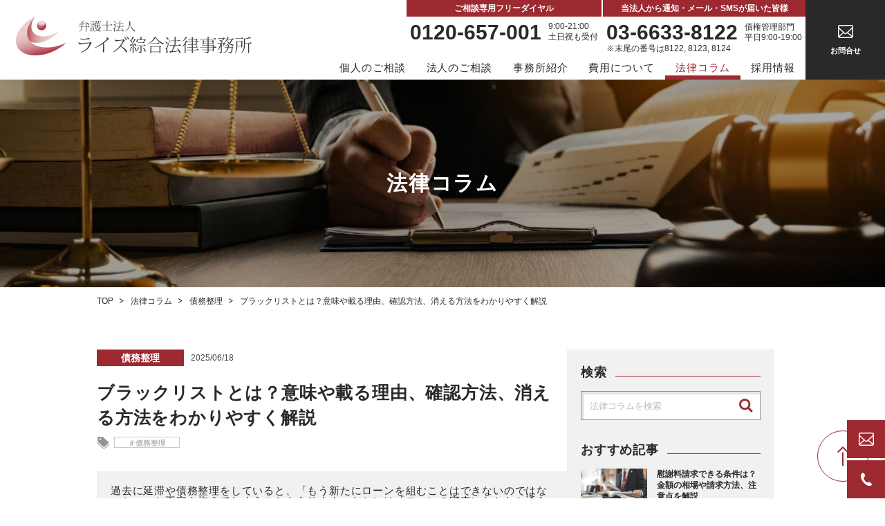

--- FILE ---
content_type: text/html; charset=UTF-8
request_url: https://risesogo.jp/column/debt/about-blacklist/
body_size: 64608
content:
<!doctype html>
<html class="no-js" lang="ja">
<head>
  <meta charset="utf-8">
    <title>ブラックリストとは？意味や載る理由、確認方法、消える方法をわかりやすく解説 | 法律コラム | ライズ綜合法律事務所</title>
  <meta property="og:title" content="ブラックリストとは？意味や載る理由、確認方法、消える方法をわかりやすく解説 | 法律コラム | ライズ綜合法律事務所">
  <meta name="description" content="過去に延滞や債務整理をしていると、「もう新たにローンを組むことはできないのではないか」、と不安を抱えてしまうこともあります。なかには「ローンの審査になかなか通らないのはブラックリストに入っているからでは？」と悩む人もいるのではないで...">
  <meta property="og:description" content="過去に延滞や債務整理をしていると、「もう新たにローンを組むことはできないのではないか」、と不安を抱えてしまうこともあります。なかには「ローンの審査になかなか通らないのはブラックリストに入っているからでは？」と悩む人もいるのではないで...>"
  
  <meta property="og:image" content="https://risesogo.jp/assets/images/column/logo.png">
  <meta property="og:site_name" content="ライズ綜合法律事務所">
  <meta property="og:locale" content="ja_JP">
  <meta property="og:url" content="httpsrisesogo.jp/column/debt/about-blacklist/">
  <meta name="viewport" content="width=device-width, initial-scale=1">
  <link rel="icon" href="/favicon.png">
  <link rel="stylesheet" href="/assets/lib/slick/slick.css">
  <link rel="stylesheet" href="/assets/lib/slick/slick-theme.css">
  <link rel="stylesheet" href="/assets/css/style.css?ver4">
  
  
  <!-- Google Tag Manager -->
  <script>(function(w,d,s,l,i){w[l]=w[l]||[];w[l].push({'gtm.start':
  new Date().getTime(),event:'gtm.js'});var f=d.getElementsByTagName(s)[0],
  j=d.createElement(s),dl=l!='dataLayer'?'&l='+l:'';j.async=true;j.src=
  'https://www.googletagmanager.com/gtm.js?id='+i+dl;f.parentNode.insertBefore(j,f);
  })(window,document,'script','dataLayer','GTM-KK2MNBM9');</script>
  <!-- End Google Tag Manager -->

  <!-- Google Tag Manager -->
  <script>(function(w,d,s,l,i){w[l]=w[l]||[];w[l].push({'gtm.start':
  new Date().getTime(),event:'gtm.js'});var f=d.getElementsByTagName(s)[0],
  j=d.createElement(s),dl=l!='dataLayer'?'&l='+l:'';j.async=true;j.src=
  'https://www.googletagmanager.com/gtm.js?id='+i+dl;f.parentNode.insertBefore(j,f);
  })(window,document,'script','dataLayer','GTM-NDHT8Z3');</script>
  <!-- End Google Tag Manager -->
  <link rel='dns-prefetch' href='//s.w.org' />
		<script type="text/javascript">
			window._wpemojiSettings = {"baseUrl":"https:\/\/s.w.org\/images\/core\/emoji\/12.0.0-1\/72x72\/","ext":".png","svgUrl":"https:\/\/s.w.org\/images\/core\/emoji\/12.0.0-1\/svg\/","svgExt":".svg","source":{"concatemoji":"https:\/\/risesogo.jp\/wp-includes\/js\/wp-emoji-release.min.js?ver=5.4.18"}};
			/*! This file is auto-generated */
			!function(e,a,t){var n,r,o,i=a.createElement("canvas"),p=i.getContext&&i.getContext("2d");function s(e,t){var a=String.fromCharCode;p.clearRect(0,0,i.width,i.height),p.fillText(a.apply(this,e),0,0);e=i.toDataURL();return p.clearRect(0,0,i.width,i.height),p.fillText(a.apply(this,t),0,0),e===i.toDataURL()}function c(e){var t=a.createElement("script");t.src=e,t.defer=t.type="text/javascript",a.getElementsByTagName("head")[0].appendChild(t)}for(o=Array("flag","emoji"),t.supports={everything:!0,everythingExceptFlag:!0},r=0;r<o.length;r++)t.supports[o[r]]=function(e){if(!p||!p.fillText)return!1;switch(p.textBaseline="top",p.font="600 32px Arial",e){case"flag":return s([127987,65039,8205,9895,65039],[127987,65039,8203,9895,65039])?!1:!s([55356,56826,55356,56819],[55356,56826,8203,55356,56819])&&!s([55356,57332,56128,56423,56128,56418,56128,56421,56128,56430,56128,56423,56128,56447],[55356,57332,8203,56128,56423,8203,56128,56418,8203,56128,56421,8203,56128,56430,8203,56128,56423,8203,56128,56447]);case"emoji":return!s([55357,56424,55356,57342,8205,55358,56605,8205,55357,56424,55356,57340],[55357,56424,55356,57342,8203,55358,56605,8203,55357,56424,55356,57340])}return!1}(o[r]),t.supports.everything=t.supports.everything&&t.supports[o[r]],"flag"!==o[r]&&(t.supports.everythingExceptFlag=t.supports.everythingExceptFlag&&t.supports[o[r]]);t.supports.everythingExceptFlag=t.supports.everythingExceptFlag&&!t.supports.flag,t.DOMReady=!1,t.readyCallback=function(){t.DOMReady=!0},t.supports.everything||(n=function(){t.readyCallback()},a.addEventListener?(a.addEventListener("DOMContentLoaded",n,!1),e.addEventListener("load",n,!1)):(e.attachEvent("onload",n),a.attachEvent("onreadystatechange",function(){"complete"===a.readyState&&t.readyCallback()})),(n=t.source||{}).concatemoji?c(n.concatemoji):n.wpemoji&&n.twemoji&&(c(n.twemoji),c(n.wpemoji)))}(window,document,window._wpemojiSettings);
		</script>
		<style type="text/css">
img.wp-smiley,
img.emoji {
	display: inline !important;
	border: none !important;
	box-shadow: none !important;
	height: 1em !important;
	width: 1em !important;
	margin: 0 .07em !important;
	vertical-align: -0.1em !important;
	background: none !important;
	padding: 0 !important;
}
</style>
	<link rel='stylesheet' id='wp-block-library-css'  href='https://risesogo.jp/wp-includes/css/dist/block-library/style.min.css?ver=5.4.18' type='text/css' media='all' />
<link rel='stylesheet' id='contact-form-7-confirm-css'  href='https://risesogo.jp/wp-content/plugins/contact-form-7-add-confirm/includes/css/styles.css?ver=5.1' type='text/css' media='all' />
<script type='text/javascript' src='https://risesogo.jp/wp-includes/js/jquery/jquery.js?ver=1.12.4-wp'></script>
<script type='text/javascript' src='https://risesogo.jp/wp-includes/js/jquery/jquery-migrate.min.js?ver=1.4.1'></script>
<link rel='https://api.w.org/' href='https://risesogo.jp/wp-json/' />
<link rel="EditURI" type="application/rsd+xml" title="RSD" href="https://risesogo.jp/xmlrpc.php?rsd" />
<link rel="wlwmanifest" type="application/wlwmanifest+xml" href="https://risesogo.jp/wp-includes/wlwmanifest.xml" /> 
<link rel='prev' title='慰謝料請求できる条件は？金額の相場や請求方法、注意点を解説' href='https://risesogo.jp/column/compensation/isharyou-souba/' />
<link rel='next' title='自己破産するとどうなる？メリット・デメリット、生活への影響をわかりやすく解説' href='https://risesogo.jp/column/debt/jikohasan/' />
<meta name="generator" content="WordPress 5.4.18" />
<link rel="canonical" href="https://risesogo.jp/column/debt/about-blacklist/" />
<link rel='shortlink' href='https://risesogo.jp/?p=558' />
<link rel="alternate" type="application/json+oembed" href="https://risesogo.jp/wp-json/oembed/1.0/embed?url=https%3A%2F%2Frisesogo.jp%2Fcolumn%2Fdebt%2Fabout-blacklist%2F" />
<link rel="alternate" type="text/xml+oembed" href="https://risesogo.jp/wp-json/oembed/1.0/embed?url=https%3A%2F%2Frisesogo.jp%2Fcolumn%2Fdebt%2Fabout-blacklist%2F&#038;format=xml" />
<!-- Markup (JSON-LD) structured in schema.org ver.4.8.1 START -->
<script type="application/ld+json">
{
    "@context": "https://schema.org",
    "@type": "BreadcrumbList",
    "itemListElement": [
        {
            "@type": "ListItem",
            "position": 1,
            "item": {
                "@id": "https://risesogo.jp",
                "name": "TOP"
            }
        },
        {
            "@type": "ListItem",
            "position": 2,
            "item": {
                "@id": "https://risesogo.jp/column/",
                "name": "法律コラム"
            }
        },
        {
            "@type": "ListItem",
            "position": 3,
            "item": {
                "@id": "https://risesogo.jp/column_cat/debt/",
                "name": "債務整理"
            }
        },
        {
            "@type": "ListItem",
            "position": 4,
            "item": {
                "@id": "https://risesogo.jp/column/debt/about-blacklist/",
                "name": "ブラックリストとは？意味や載る理由、確認方法、消える方法をわかりやすく解説"
            }
        }
    ]
}
</script>
<script type="application/ld+json">
{
    "@context": "https://schema.org",
    "@type": "BlogPosting",
    "mainEntityOfPage": {
        "@type": "WebPage",
        "@id": "https://risesogo.jp/column/debt/about-blacklist/"
    },
    "headline": "ブラックリストとは？意味や載る理由、確認方法、消える方法をわかりやすく解説",
    "datePublished": "2025-06-18T10:10:32+0900",
    "dateModified": "2025-06-18T12:16:57+0900",
    "author": {
        "@type": "Person",
        "name": "radmin"
    },
    "description": "",
    "publisher": {
        "@type": "Organization",
        "name": "弁護士法人ライズ綜合法律事務所",
        "logo": {
            "@type": "ImageObject",
            "url": "https://risesogo.jp/news/wp-content/uploads/2022/08/logo.png",
            "width": 320,
            "height": 320
        }
    }
}
</script>
<!-- Markup (JSON-LD) structured in schema.org END -->
<style>
        .event-finished-label {
            color: red;
            font-weight: bold;
            margin-left: 10px;
            display: inline-block;
        }
    </style></head>
<body>
  <!-- Google Tag Manager (noscript) -->
  <noscript><iframe src="https://www.googletagmanager.com/ns.html?id=GTM-KK2MNBM9"
  height="0" width="0" style="display:none;visibility:hidden"></iframe></noscript>
  <!-- End Google Tag Manager (noscript) -->

  <!-- Google Tag Manager (noscript) -->
  <noscript><iframe src="https://www.googletagmanager.com/ns.html?id=GTM-NDHT8Z3"
  height="0" width="0" style="display:none;visibility:hidden"></iframe></noscript>
  <!-- End Google Tag Manager (noscript) -->
  <header >
    <div id="spnav" class="spnav"><span class="spnav1"></span><span class="spnav2"></span><span class="spnav3"></span></div>
    <div class="logo">
      <a href="/">
        <picture>
          <source srcset="/assets/images/common/logo.webp" type="image/webp" width="682" height="114">
          <img src="/assets/images/common/logo.png" alt="ライズ綜合法律事務所" width="682" height="114">
        </picture>
      </a>
    </div>
    <nav id="gnav">
      <div class="main">
        <div class="upper">
                    <div class="block freedial">
            <p class="bg-red">ご相談専用フリーダイヤル</p>
            <div class="body">
              <p class="tel">0120-657-001</p>
              <p class="small">9:00-21:00<br class="pc">土日祝も受付</p>
            </div>
          </div>
          
          <div class="block notification">
            <p class="bg-red">当法人から通知・メール・SMSが届いた皆様</p>
            <div class="body">
              <p class="tel">03-6633-8122<span>※末尾の番号は8122, 8123, 8124</span></p>
              <p class="small">債権管理部門<br class="">平日9:00-19:00</p>
            </div>
          </div>
        </div>
        <div class="lower">
          <ul class="lv_1">
            <li class="individual"><a href="/individual/">個人のご相談</a>
              <button class="btn"></button>
              <div class="submenu">
                <ul>
                  <li><a href="/kojin/">個人トップ</a></li>
                  <li><a href="/kojin/saimu/">債務整理</a>
                    <ul class="sp">
                      <li><a href="/kojin/saimu/seiri/">任意整理</a></li>
                      <li><a href="/kojin/saimu/kabarai/">過払い金</a></li>
                      <li><a href="/kojin/saimu/hasan/">自己破産</a></li>
                      <li><a href="/kojin/saimu/saisei/">民事再生</a></li>
                    </ul>
                  </li>
                  <li><a href="/kojin/isharyo/">不倫慰謝料/離婚問題</a></li>
                  <li><a href="/kojin/jiage/">地上げ交渉サービス</a></li>
                  <li><a href="/kojin/tachinoki/">立退料交渉サービス</a></li>
                  <li><a href="/kojin/kotsujiko/">交通事故</a></li>
                  <li><a href="/kojin/bkan/">B型肝炎給付金請求</a></li>
                </ul>
              </div>
            </li>
            <li class="corporate"><a href="/corporate/">法人のご相談</a>
              <button class="btn"></button>
              <div class="submenu">
                <ul>
                  <li><a href="/hojin/">法人トップ</a></li>
                  <li><a href="/hojin/tachinoki/">立退料交渉サービス</a></li>
                  <li><a href="/hojin/saiken/">債権回収</a>
                    <ul class="sp">
                      <li><a href="/hojin/saiken/greeting/">ご挨拶</a></li>
                      <li><a href="/hojin/saiken/medical/">医療費の回収</a></li>
                      <li><a href="/hojin/saiken/rent/">賃料回収･建物明け渡し請求</a></li>
                      <li><a href="/hojin/saiken/merit/">弁護士へ委託するメリット</a></li>
                      <li><a href="/hojin/saiken/flow/">債権回収手続きの流れ</a></li>
                      <li><a href="/hojin/saiken/equipment/">最新鋭の環境設備</a></li>
                      <li><a href="/hojin/saiken/price/">費用・委託契約の流れ</a></li>
                      <li><a href="/hojin/saiken/privacy/">情報の取り扱い</a></li>
                      <li><a href="/hojin/saiken/security/">セキュリティ</a></li>
                    </ul>
                  </li>
                  <li><a href="/hojin/shikikin/">敷金保証金回収サービス</a></li>
                </ul>
              </div>
            </li>
            <li class="office"><a href="/office/">事務所紹介</a>
              <button class="btn"></button>
              <div class="submenu">
                <ul>
                  <li><a href="/office/">事務所紹介</a></li>
                  <li><a href="/office/lawyer/">弁護士紹介</a></li>
                </ul>
              </div>
            </li>
            <li class="single"><a href="/price/">費用について</a></li>
            <li class="single sp"><a href="/contact/">お問合わせ</a></li>
            <li class="single current"><a href="/column/">法律コラム</a></li>
            <li class="single"><a href="http://risesogo-recruit.jp/" target="_blank">採用情報</a></li>
          </ul>
        </div>
      </div>
      <a href="/contact/" class="contact pc"><span class="icon"><img src="/assets/images/common/icon_contact.svg" alt="" width="22" height="18" loading="lazy"></span><span class="txt">お問合せ</span></a>
    </nav>
    <nav id="cnav" class="pc">
      <ul>
        <li class="block">
          <a href="/contact/"><img src="/assets/images/common/icon_contact.svg" alt="" width="22" height="18" loading="lazy"></a>
        </li>
        <li class="block">
          <a href="tel:0120657001"><img src="/assets/images/common/icon_tel.svg" alt="" width="16" height="20" loading="lazy"></a>
        </li>
      </ul>
    </nav>

    
    <nav class="cta__nav sp" id="cta">
      <ul class="cta__wrapper">
        <li class="cta__button">
          <a href="/contact/" class="cta__button--link">
            <ul class="cta__button--content">
              <li class="cta__button--icon">
                <img src="/assets/images/common/icon_contact.svg" alt="" width="22" height="18" loading="lazy">
                <p class="cta__button--lead">24時間</p>
              </li>
              <li class="cta__button--main">
                <p class="cta__button--text">WEBで無料相談予約</p>
              </li>
            </ul>
          </a>
        </li>
        <li class="cta__button">
          <a href="tel:0120657001" class="cta__button--link">
            <ul class="cta__button--content">
              <li class="cta__button--icon">
                <img src="/assets/images/common/icon_tel.svg" alt="" width="16" height="20" loading="lazy">
                <p class="cta__button--lead">通話無料</p>
              </li>
              <li class="cta__button--main">
                <p class="cta__button--text">電話で無料相談予約</p>
                <p class="cta__button--sentence">9:00-21:00 土日祝も受付</p>
              </li>
            </ul>
          </a>
        </li>
      </ul>
    </nav>
  </header>
<main class="column single">
    <section id="mv"><h2 class="pagettl">法律コラム</h2></section>
    <div class="topicpath">
      <div class="inner">
        <ul >
          <li><a href="/">TOP</a></li>
          <li><a href="/column/">法律コラム</a></li>
          <li><a href="/column_cat/debt/" class="btn_list">債務整理</a></li>                                  <li>ブラックリストとは？意味や載る理由、確認方法、消える方法をわかりやすく解説</li>
        </ul>
      </div>
    </div>
    
    <div class="contents">
    <article class="article">
      <div class="article_inner">
        <div class="hgroup">
          <div class="spec">
            <p class="category">
            <span>債務整理</span>          </p>
            <p class="date">2025/06/18</p>
          </div>

          <h1 class="column_ttl">ブラックリストとは？意味や載る理由、確認方法、消える方法をわかりやすく解説</h1>
          <div class="tag">
            <span class="img"><img src="/assets/images/column/icon_tag.svg" alt=""></span>

            <ul>
            <li><a href="https://risesogo.jp/column_tag/%e5%82%b5%e5%8b%99%e6%95%b4%e7%90%86/">＃債務整理</a></li>            </ul>
          </div>
        </div>
                  <div class="outline">
            過去に延滞や債務整理をしていると、「もう新たにローンを組むことはできないのではないか」、と不安を抱えてしまうこともあります。なかには「ローンの審査になかなか通らないのはブラックリストに入っているからでは？」と悩む人もいるのではないでしょうか。 実は、自分がブラックリストに入っているかどうかは、個人信用情報機関で照会手続きをすることで確認できます。この記事では、ブラックリストとは何なのか、どのように確認すれば良いのかを詳しく紹介します。          </div>
                          <figure class="mainimg"><img src="https://risesogo.jp/wp-content/uploads/2023/09/77700498_m.jpg" alt="ブラックリストとは？意味や載る理由、確認方法、消える方法をわかりやすく解説"></figure>
                <div class="maintxt">
        <h2>1.ブラックリストとは</h2>
<p><img src="https://risesogo.jp/wp-content/uploads/2023/09/50609918_m-300x200.jpg" alt="" width="300" height="200" class="alignnone size-medium wp-image-561" srcset="https://risesogo.jp/wp-content/uploads/2023/09/50609918_m-300x200.jpg 300w, https://risesogo.jp/wp-content/uploads/2023/09/50609918_m-1024x683.jpg 1024w, https://risesogo.jp/wp-content/uploads/2023/09/50609918_m-768x512.jpg 768w, https://risesogo.jp/wp-content/uploads/2023/09/50609918_m-1536x1025.jpg 1536w, https://risesogo.jp/wp-content/uploads/2023/09/50609918_m.jpg 2000w" sizes="(max-width: 300px) 100vw, 300px" /></p>
<p>借金に関する情報を調べていると、「ブラックリスト」という言葉が時折現れますが、実はブラックリストといったものは存在しません。</p>
<p>一般的には、後述の個人信用情報に「金融事故情報」が存在することを、ブラックリスト入りしているといいます。金融事故情報があると、信販会社や金融機関などがサービスを提供することを敬遠するため、このような俗称がついたとされています。</p>
<p>日本では、個人に対する借入や信販契約などの信用情報の履歴を記録することが義務づけられ、自分のローンに関する状態を金融業者や消費者金融に隠すことはできません。</p>
<p>&nbsp;</p>
<h2>2.個人信用情報とは</h2>
<p>個人信用情報は、簡単にいうとクレジットやローンに関する履歴のことです。クレジットカードの支払い履歴や、金融機関のローン、ショッピングの分割払い（信販契約）などを利用すると、その内容が記録されます。</p>
<p>履歴が残る情報は、新規契約やその内容、返済状況など多岐にわたります。個人信用情報のなかでも、滞納・代位弁済・官報情報など、信用に対する悪影響が大きいものが「金融事故情報」です。金融事故情報が記録されている状態のことを、俗にブラックリスト入りと呼んでいます。</p>
<p>&nbsp;</p>
<h2>3.日本の個人信用情報機関とは</h2>
<p>日本には、個人の信用情報を管理する三つの個人信用情報機関があります。国内の金融機関や信販会社など、金融系のサービスを提供している機関は、業種に応じていずれかに加盟しなければなりません。</p>
<p>【日本の個人信用情報機関】</p>
<table>
<tbody>
<tr>
<th></th>
<th>加盟者</th>
</tr>
<tr>
<td width="50%"><a href="https://www.cic.co.jp/index.html" target="_blank">CIC（株式会社シー・アイ・シー）</a></td>
<td width="50%">クレジットカード会社や信販会社、農協など。</td>
</tr>
<tr>
<td width="50%"><a href="https://www.jicc.co.jp/" target="_blank">JICC（株式会社日本信用情報機構）</a></td>
<td width="50%">消費者金融が主。そのほか信用金庫など。</td>
</tr>
<tr>
<td width="50%"><a href="https://www.zenginkyo.or.jp/" target="_blank">KSC（一般社団法人全国銀行協会）</a></td>
<td width="50%">都市銀行・地方銀行・インターネット銀行など各種銀行が多い。</td>
</tr>
</tbody>
</table>
<p>なお、必ずしも上記の表のように業種ごとに加盟先が明確に分かれているわけではありません。例えば、銀行がKSC以外の個人信用情報機関に加盟していることもあります。確実に加盟先を知りたい場合は、各会社の公式情報や問い合わせで確認するようにしましょう。</p>
<p>&nbsp;</p>
<h2>4.なぜブラックリストはあるのか</h2>
<p><img src="https://risesogo.jp/wp-content/uploads/2023/09/62981217_m-300x200.jpg" alt="" width="300" height="200" class="alignnone size-medium wp-image-562" srcset="https://risesogo.jp/wp-content/uploads/2023/09/62981217_m-300x200.jpg 300w, https://risesogo.jp/wp-content/uploads/2023/09/62981217_m-1024x683.jpg 1024w, https://risesogo.jp/wp-content/uploads/2023/09/62981217_m-768x512.jpg 768w, https://risesogo.jp/wp-content/uploads/2023/09/62981217_m-1536x1025.jpg 1536w, https://risesogo.jp/wp-content/uploads/2023/09/62981217_m.jpg 2000w" sizes="(max-width: 300px) 100vw, 300px" /></p>
<p>個人信用情報は、個人と金融サービスを提供する会社の間での、適正な取引のために存在します。</p>
<p>個人信用情報を閲覧するのは、おもに金融機関などサービスの提供側です。個人の経済的信用と、貸し付けに対するリスクがどの程度か、といったことを確認するために利用されます。</p>
<p>個人信用情報に問題があると、返済能力に不安があるのではないか、と判断されがちです。「一度ローンに関して何か問題を起こした人は、返済能力に問題があるのではないか」と懸念され、サービス提供側にとっては「リスクの高い契約相手」といえるでしょう。貸し付けたお金が返済されないと赤字となってしまうからです。</p>
<p>このように、個人信用情報は加盟会社のリスク管理のために存在し、十分な返済能力がある人と円滑に取引するために利用されます。</p>
<p>&nbsp;</p>
<h2>5.ブラックリストに載る条件</h2>
<p>個人信用情報に事故情報が記録される「ブラックリスト入り」は、誰でも起こるわけではありません。どのような場合にブラックリストに載るのか、条件とポイントを紹介します。</p>
<h3>5-1 支払いの滞納や複数回の延滞がある</h3>
<p>お金を借りた際に期限通りに返済できない延滞や滞納をすると、ブラックリストに載ることがあります。例えば、過去にローンを長期間滞納したり、現在進行形で滞納したりしていると、ブラックリスト入りしているかもしれません。</p>
<p>お金を返せない人に新たに貸し付けても、回収できない可能性があるため、新規契約を敬遠されることとなります。</p>
<h3>5-2 任意整理や自己破産などの債務整理をした</h3>
<p>過去に債務整理をしている場合も、ブラックリストに載っている可能性があります。</p>
<p>債務整理とは、法的に借金を減額・免除する手続きの総称です。「任意整理」「民事再生（個人再生）」「自己破産」といった言葉を聞いたことはないでしょうか。</p>
<p>債務整理は、債務の支払いを軽減できる反面、債権者からすると「通常の支払いができない」ことを意味します。そのため、債務整理の内容に応じた情報が、一定期間個人信用情報機関に登録されるのです。</p>
<p>例えば自己破産の手続きをした事実は「官報情報」として掲載され、手続き完了から約5年〜7年程度の間、事故情報が掲載されます。</p>
<h3>5-3 保証会社によって代位弁済・保証履行された</h3>
<p>保証会社によって代位弁済・保証履行が行われた場合も、ブラックリストに載ります。代位弁済や保証履行とは、お金を借りている人が返済できなくなった場合に、保証会社などの第三者が代わりに返済を肩代わりすることです。</p>
<p>個人信用情報には「保証履行」または「代位弁済」と登録されることになります。そのため、新規のクレジットカードの発行やローンを契約する際に個人信用情報を参照されると、過去に返済不能になったことが知られてしまうでしょう。</p>
<h3>5-4 短期間に複数のローン申込みをした</h3>
<p>短期間に複数のローンやクレジットカードの申し込みをしたときも、ブラックと見なされることがあります。</p>
<p>個人信用情報には申し込みの履歴も記録されるため、何社ものローンに次々と申し込んでいると、情報を参照した際に知られてしまいます。</p>
<p>消費者金融などのローンを多重利用していると「経済的に困窮している」と推測することが自然です。申し込みの情報自体は事故情報ではありませんが、連続で申し込んでいるとブラック扱いになる点に注意してください。</p>
<p>なお、住宅ローンに関しては複数社の仮審査を利用することが一般的なため、申し込みによってブラックリスト入りすることはありません。</p>
<h3>5-5 過払い金請求をした</h3>
<p>過去に違法な高金利で借り入れを利用している場合、現行の基準を超過して支払った部分が過払い金として戻ってくることがあります。過払い金請求には、ブラックリストに載るケースと載らないケースがあり、どちらに該当するのか確認が必要です。</p>
<p>過払い金で借り入れ残高を完済できる場合、ブラックリストには載りません。一方、払いすぎた分を残高の精算に充てても完済に至らない場合はブラックリスト入りします。</p>
<p>&nbsp;</p>
<h2>6.ブラックリストに載ったときの影響</h2>
<p><img src="https://risesogo.jp/wp-content/uploads/2023/09/50847609_m-300x200.jpg" alt="" width="300" height="200" class="alignnone size-medium wp-image-563" srcset="https://risesogo.jp/wp-content/uploads/2023/09/50847609_m-300x200.jpg 300w, https://risesogo.jp/wp-content/uploads/2023/09/50847609_m-1024x682.jpg 1024w, https://risesogo.jp/wp-content/uploads/2023/09/50847609_m-768x512.jpg 768w, https://risesogo.jp/wp-content/uploads/2023/09/50847609_m-1536x1024.jpg 1536w, https://risesogo.jp/wp-content/uploads/2023/09/50847609_m.jpg 2000w" sizes="(max-width: 300px) 100vw, 300px" /></p>
<p>ブラックリストに載ると、実生活にはどのような影響が出るのでしょうか。代表的なものを5例紹介します。</p>
<h3>6-1 新たなローンの審査に通らなくなる</h3>
<p>ブラックリストに掲載された状態では、ローンの審査に通らなくなる可能性があります。金融事故情報は、金融機関にとって返済能力の低さや経済的困窮を意味する記録です。審査の際に事故情報が見つかると、貸し付けのリスクが高いと判断されます。</p>
<p>これは消費者金融などが提供するフリーローンや小口の貸し付けだけではなく、ビジネスローンや住宅ローンなども該当します。ただし、国や自治体の借り入れ制度や職場の従業員貸付制度など、利用者を助ける目的のものでは、金融機関以外が主体となる貸し付けの場合は必ずしも制限されるわけではありません。</p>
<p>ローンの契約ができない間は、低価格のものを現金で購入したり、家族の名義で契約したりすることで対処が可能です。例えば、車を購入したい場合でも自動車ローンの契約ができないことが予想されるため、現金で購入できる範囲の中古車に絞って探す、といった工夫が必要になります。</p>
<h3>6-2 クレジットカードの利用が止められる</h3>
<p>クレジットカードを持っている状態でブラックリストに載ると、既存のクレジットカードが無効にされる可能性があります。</p>
<p>クレジットカード会社が個人信用情報を参照したタイミングでブラックリスト入りが発覚するため、無効になるタイミングは発行元によってさまざまです。数日後に無効になるケースのほか、有効期限更新のタイミングで使えなくなるケースもあります。</p>
<p>既に持っているクレジットカードが無効になるのか、いつ止められるのか、そのまま使用できるのか、クレジットカード会社によって対応は異なるため注意してください。</p>
<p>ただし、クレジットカードは利用できなくても、即時引落のデビットカードやプリペイドカード、スマホのキャリア決済などは利用できます。ETCカードについてもプリペイドタイプのものがあるため、こうした代替手段を活用できないか検討してみてください。</p>
<h3>6-3 賃貸契約ができない場合がある</h3>
<p>ブラックリストに載っていると、賃貸契約ができない場合があります。正確には、賃貸契約そのものが制限されるわけではないのですが、契約に伴う保証契約の締結ができない可能性があるのです。</p>
<p>賃貸保証会社のなかには、個人信用情報を参照できる会社も多くあり、契約時に経済的な信用を確認されます。ブラックリストに載っていて、リスクの高い顧客と判断されると、保証契約を断られることがあるのです。</p>
<p>賃貸契約では、保証会社の代わりに家族や親しい人を連帯保証人に立てることで、契約できることもあります。</p>
<p>また、賃貸保証会社を選べる場合、個人信用情報機関に加盟していない賃貸保証会社と契約することでも、入居審査に通る確率を上げられます。UR賃貸や公営住宅などを検討するのも良いでしょう。</p>
<h3>6-4 携帯電話・スマホ端末の分割購入ができない</h3>
<p>携帯電話・スマホの端末代金を分割払いするときも、支払いが滞るとブラックリスト入りする可能性があります。</p>
<p>実は、端末代金の分割払いは「個品割賦販売契約」という信用購入の一種です。携帯電話サービスの会社が一時的に代金を立て替える代わりに、個人信用情報への履歴の記録が義務付けられます。</p>
<p>携帯電話・スマホの端末は高額なものも多く、分割払いによる契約も一般的です。気軽に利用できる反面、借金に近い性質のものなので滞納時のリスクも相応にあります。計画的に利用するよう注意しましょう。</p>
<p>端末を購入する際は、分割払いでなくても支払える機種を一括払いで購入する、中古の端末を検討する、プリペイド式やレンタル携帯を使うといった対処が必要になります。</p>
<h3>6-5 ローンの保証人になれない</h3>
<p>ローンの保証人になりたい場合も、事故情報の存在が発覚すると審査で落とされてしまう可能性は高いでしょう。</p>
<p>例えば、夫を契約者に、自分を連帯保証人として住宅ローンを契約したい場合でも、ブラックリストに載っていると多くの場合審査で落とされます。こちらも、金融機関が主体ではなく審査の際に個人信用情報を参照しない場合はこの限りではありません。</p>
<p>&nbsp;</p>
<h2>7.ブラックリストに載っているかどうか確認する方法</h2>
<p><img src="https://risesogo.jp/wp-content/uploads/2023/10/AdobeStock_550150956-300x198.jpg" alt="" width="300" height="198" class="alignnone size-medium wp-image-911" srcset="https://risesogo.jp/wp-content/uploads/2023/10/AdobeStock_550150956-300x198.jpg 300w, https://risesogo.jp/wp-content/uploads/2023/10/AdobeStock_550150956-1024x675.jpg 1024w, https://risesogo.jp/wp-content/uploads/2023/10/AdobeStock_550150956-768x506.jpg 768w, https://risesogo.jp/wp-content/uploads/2023/10/AdobeStock_550150956-1536x1012.jpg 1536w, https://risesogo.jp/wp-content/uploads/2023/10/AdobeStock_550150956-2048x1349.jpg 2048w" sizes="(max-width: 300px) 100vw, 300px" /></p>
<p>ブラックリストに載っているかどうか確認するには、個人信用情報機関の本人開示制度を利用することが最も確実です。</p>
<p>日本には3つの個人信用情報機関があり、利用したサービスの加盟先に情報が登録されることになります。例えば、利用した消費者金融がJICCの加盟会員なら、取引情報はJICCが管理しています。情報開示は原則本人のみ可能ですが、代理人や法定相続人による手続きも可能です。</p>
<p>カード会社や消費者金融などの会社がどの機関の会員かは、公式ホームページの利用規約などに記載されていますので確認してみてください。ここでは、各個人信用情報機関の情報開示の手続きを紹介します。</p>
<h3>7-1 CIC</h3>
<p>CICは、クレジットカード会社や信販会社が加盟する個人信用情報機関です。情報開示の手続きはインターネットと郵送で行えます。</p>
<p>【CICでの情報開示の方法】</p>
<table>
<tbody>
<tr>
<th></th>
<th>インターネットで開示</th>
<th>郵送で開示</th>
</tr>
<tr>
<th width="33%">開示までの期間</th>
<td width="33%">即時</td>
<td width="33%">申し込みから約10日で書面が到着</td>
</tr>
<tr>
<th width="33%">用意するもの</th>
<td width="33%">
<ul style="list-style-type: disc;padding-left: 1em;">
<li>パソコンまたはスマホ</li>
</ul>
</td>
<td width="33%">
<ul style="list-style-type: disc;padding-left: 1em;">
<li>開示申込書</li>
<li>本人確認書類</li>
</ul>
</td>
</tr>
<tr>
<th width="33%">手数料</th>
<td width="33%">500円</td>
<td width="33%">1,500円</td>
</tr>
<tr>
<th width="33%">支払い方法</th>
<td width="33%">
<ul style="list-style-type: disc;padding-left: 1em;">
<li>クレジットカード（一括のみ）</li>
<li>キャリア決済</li>
</ul>
</td>
<td width="33%">
<ul style="list-style-type: disc;padding-left: 1em;">
<li>コンビニチケット</li>
<li>定額小為替証書</li>
</ul>
</td>
</tr>
</tbody>
</table>
<p>参考：<a href="https://www.cic.co.jp/mydata/index.html" target="_blank">情報開示とは｜指定信用情報機関のCIC</a></p>
<p>なお、窓口での開示手続きは2023年2月に終了しているため、上記2つの方法のいずれかでのみ開示ができます。</p>
<h3>7-2 JICC</h3>
<p>JICCはおもに消費者金融が加盟しています。情報開示の方法や手数料は以下の通りです。</p>
<p>【JICCでの情報開示の方法】</p>
<table>
<tbody>
<tr>
<th></th>
<th>スマホアプリ</th>
<th>郵送</th>
</tr>
<tr>
<th width="33%">開示までの期間</th>
<td width="33%">クレジットカード<br />+ 電話認証：数分～数時間<br />本人確認書類認証：最大5日<br />マイナンバーカード認証：1日～3日程度</td>
<td width="33%">申込み完了後5日～7日程度</td>
</tr>
<tr>
<th width="33%">用意するもの</th>
<td width="33%">
<ul style="list-style-type: disc;padding-left: 1em;">
<li>本人確認書類2点</li>
<li>スマホ</li>
</ul>
</td>
<td width="33%">
<ul style="list-style-type: disc;padding-left: 1em;">
<li>本人確認書類2点</li>
<li>信用情報開示申込書</li>
</ul>
</td>
</tr>
<tr>
<th width="33%">手数料</th>
<td width="33%">1,000円</td>
<td width="33%">1,300円</td>
</tr>
<tr>
<th width="33%">支払い方法</th>
<td width="33%">
<ul style="list-style-type: disc;padding-left: 1em;">
<li>クレジットカード（一括のみ）</li>
<li>コンビニ払い</li>
<li>キャリア決済</li>
</ul>
</td>
<td width="33%">
<ul style="list-style-type: disc;padding-left: 1em;">
<li>郵送開示利用券（コンビニのマルチコピー機またはLoppiにて購入</li>
</ul>
</td>
</tr>
</tbody>
</table>
<p>
  参考：<br />
  <a href="https://www.jicc.co.jp/kaiji/01" target="_blank">本人による開示申し込み(スマホ申込) | 日本信用情報機構（JICC）指定信用情報機関</a><br />
  <a href="https://www.jicc.co.jp/kaiji/01/01#郵送による開示手続き" target="_blank">本人による開示申し込み(郵送等) | 日本信用情報機構（JICC）指定信用情報機関</a>
</p>
<p>以前は窓口での開示にも対応していましたが、窓口での手続きは2024年10月に終了しました。現在はスマホアプリか郵送のどちらかを選択する必要があります。</p>
<h3>7-3 KSC</h3>
<p>KSCは全国銀行協会が設置、運営している個人信用情報機関です。情報開示の手続きはインターネットと郵送で行えます。</p>
<p>【KSCでの情報開示の方法】</p>
<table>
<tbody>
<tr>
<th></th>
<th>インターネット</th>
<th>郵送</th>
</tr>
<tr>
<th width="33%">開示までの期間</th>
<td width="33%">3営業日～5営業日</td>
<td width="33%">1週間から10日</td>
</tr>
<tr>
<th width="33%">用意するもの</th>
<td width="33%">
<ul style="list-style-type: disc;padding-left: 1em;">
<li>本人確認書類</li>
<li>スマホ</li>
</ul>
</td>
<td width="33%">
<ul style="list-style-type: disc;padding-left: 1em;">
<li>本人確認書類の写し</li>
<li>申込書</li>
</ul>
</td>
</tr>
<tr>
<th width="33%">手数料</th>
<td width="33%">1,000円</td>
<td width="33%">1,679円～1,800円<br />コンビニによって異なる</td>
</tr>
<tr>
<th width="33%">支払い方法</th>
<td width="33%">
<ul style="list-style-type: disc;padding-left: 1em;">
<li>クレジットカード</li>
<li>PayPay</li>
<li>キャリア決済</li>
</ul>
</td>
<td width="33%">
<ul style="list-style-type: disc;padding-left: 1em;">
<li>コンビニチケット</li>
</ul>
</td>
</tr>
</tbody>
</table>
<p>
  参考：<br />
  <a href="https://www.zenginkyo.or.jp/pcic/open/mail/" target="_blank">郵送による開示手続 | 本人開示の手続き | 一般社団法人 全国銀行協会</a><br />
  <a href="https://www.zenginkyo.or.jp/pcic/open/" target="_blank">本人開示の手続き | 全国銀行個人信用情報センター | 一般社団法人 全国銀行協会</a>
</p>
<p>なお、KSCでは窓口での開示は受け付けていません。ご注意ください。</p>
<p>&nbsp;</p>
<h2>8.ブラックリストから情報を消すためには</h2>
<p>ブラックリストは金融機関の利益のために存在するもので、情報を登録されている本人が希望したからといって消すことはできません。</p>
<p>ただし、各金融事故情報は一定期間経過すると消えるため、永久に残るわけではありません。登録が解除されるまで何年かかるかは、金融事故情報の種類や個人信用情報機関によって異なりますが、約5年〜7年程度です。</p>
<p>また、対象の貸金債権が時効を迎えたときや、情報が誤って登録されているときは手続きによって削除できるケースもあります。</p>
<p>&nbsp;</p>
<h2>9.ブラックリストに影響がないもの</h2>
<p>ブラックリストに載ったからといって、全ての金融系サービスの利用や社会生活に影響が出るわけではありません。以下のものは、ブラックリストに載っても特に変化はありません。</p>
<ul style="list-style-type: disc;">
<li>金融機関の口座開設</li>
<li>携帯回線の契約（端末の分割払いは不可）</li>
<li>結婚</li>
<li>子どもの進学</li>
</ul>
<p>&nbsp;</p>
<h2>10.ブラックリストでお困りのときは弁護士への相談がおすすめ</h2>
<p><img src="https://risesogo.jp/wp-content/uploads/2023/09/52992510_m-300x200.jpg" alt="" width="300" height="200" class="alignnone size-medium wp-image-564" srcset="https://risesogo.jp/wp-content/uploads/2023/09/52992510_m-300x200.jpg 300w, https://risesogo.jp/wp-content/uploads/2023/09/52992510_m-1024x683.jpg 1024w, https://risesogo.jp/wp-content/uploads/2023/09/52992510_m-768x512.jpg 768w, https://risesogo.jp/wp-content/uploads/2023/09/52992510_m-1536x1025.jpg 1536w, https://risesogo.jp/wp-content/uploads/2023/09/52992510_m.jpg 2000w" sizes="(max-width: 300px) 100vw, 300px" /></p>
<p>借金に困っていて、現在ブラックリストに載っている場合、弁護士に相談して解決することをおすすめします。</p>
<p>借金は、債務整理によって負担を軽くできる場合があります。例えば、任意整理をすれば月々の返済を減らして利息分が増えないようにできますし、個人再生で債務の金額を大きく削減することも可能です。債務整理をするとその情報が個人信用情報機関に記録されますが、借金の負担を軽減し生活を建て直せるようになるでしょう。</p>
<p>検討できる債務整理の方法は複数存在し、どのような解決策が自分に適しているかは人によって異なります。メリット・デメリットを知りながら比較するために、一度弁護士に相談してみてはいかがでしょうか。</p>
<p>&nbsp;</p>
<h2>11.ブラックリストかどうかは個人信用情報機関で確認を</h2>
<p>ブラックリストという名簿は実際には存在しません。しかし個人信用情報機関に事故情報が掲載されると、新規の契約を敬遠されることが多いため、俗に「ブラックリスト入り」しているといわれています。</p>
<p>ブラックリストに掲載されると、ローンやクレジットカードの利用ができなくなるといった悪影響が生じます。自分がブラックリストに載っているか不安な場合、今回紹介した開示請求の手続きを利用し、確認するのがおすすめです。</p>
<p>借金問題で悩んでいるのであれば、まずは弁護士に相談し、最適な解決方法を探ってみましょう。ライズ綜合法律事務所は、債務整理の専門知識を持つプロフェッショナルが多数在籍しております。「借金を減らしたい」「毎月の支払いを軽くしたい」このような場合は一度ご相談ください。</p>
<p>&nbsp;</p>
<hr>
        <!-- maintxt --></div>
        
                  <div class="btn_wrapper tac">
            <a href="https://risesogo.jp/lp/saimuseiri/" target="_blank" class="btn_regular btn_band btn_bnr btn_column wire_white" rel="noopener">
              <div class="txt tal">
                <span class="large">借金問題にお悩みの方へ</span>
                                  <br>
                  <span class="small">専用サイトはこちら</span>
                              </div>
              <div class="fig" style="background-image:url(https://risesogo.jp/wp-content/uploads/2022/09/saimulp.jpg);"></div>
            </a>
          </div>
                
                <div class="sv">
          <h4>このページの監修弁護士</h4>
          <div class="body">
                      <div class="txt">
              <div class="heading"><p class="position">弁護士</p><p class="name">三上 陽平（弁護士法人ライズ綜合法律事務所）</p></div>
              <div class="honbun">
              <p>中央大学法学部、及び東京大学法科大学院卒。<br />
2014年弁護士登録。</p>
<p>都内の法律事務所を経て、2015年にライズ綜合法律事務所へ入所。<br />
多くの民事事件解決実績を持つ。第一東京弁護士会所属。</p>
            </div>
            </div>
          </div>
        <!-- lawyer --></div>
                <div class="btn_list_wrapper"><a href="/column_cat/debt/" class="btn_list">債務整理の記事一覧へ</a></div>                <div class="related">
          <h4>関連記事</h4>
          <div class="frame">
            <ul>
                          <li><a href="https://risesogo.jp/column/debt/saimuseiri5/">
                <p>債務整理後でも住宅ローンは契約できる？審査に通過するためのポイントを解説</p>
                                  <figure><img src="https://risesogo.jp/wp-content/uploads/2023/03/40169165_m.jpg" alt=""></figure>
                              </a></li>
                          <li><a href="https://risesogo.jp/column/debt/revolving-payment/">
                <p>リボ払いは債務整理できる！メリット・デメリットや手続きの流れ、注意点を徹底解説</p>
                                  <figure><img src="https://risesogo.jp/wp-content/uploads/2022/12/87569562_m.jpg" alt=""></figure>
                              </a></li>
                          <li><a href="https://risesogo.jp/column/debt/creditcard-payment/">
                <p>クレジットカードが支払えない場合の対処法は？債務整理のメリットや生活上の注意点を解説</p>
                                  <figure><img src="https://risesogo.jp/wp-content/uploads/2022/12/93284308_m.jpg" alt=""></figure>
                              </a></li>
                        </ul>
          </div>
        </div>
              </div>
    </article>
        <aside>
      <div class="aside_inner">
      <section class="search">
          <h3>検索</h3>
          <div class="search"><form role="search" method="get" id="searchform" action="https://risesogo.jp/">
              <input type="text" value="" name="s" id="s" placeholder="法律コラムを検索">
              <input type="hidden" name="post_type" value="column">
              <input type="submit" id="searchsubmit" value="検索" /></form>
          </div>
        </section>
                    <section class="article">

              <h3>おすすめ記事</h3>
              <ul>
                                                      <li>
                          <a href="https://risesogo.jp/column/compensation/isharyou-souba/">
                                                      <figure><img src="https://risesogo.jp/wp-content/uploads/2022/11/34667132_m.jpg" alt="慰謝料請求できる条件は？金額の相場や請求方法、注意点を解説""></figure>
                                                      <div class="txt">
                                                          <h4>慰謝料請求できる条件は？金額の相場や請求方法、注意点を解説</h4>
                              <p class="date">2025/05/30</p>
                            </div>
                          </a>
                      </li>
                                        <li>
                          <a href="https://risesogo.jp/column/debt/saimuseiri-merit-demerit/">
                                                      <figure><img src="https://risesogo.jp/wp-content/uploads/2022/11/92204198_m.jpg" alt="債務整理とは？3種類のメリット・デメリットや生活への影響を解説""></figure>
                                                      <div class="txt">
                                                          <h4>債務整理とは？3種類のメリット・デメリットや生活への影響を解説</h4>
                              <p class="date">2022/11/04</p>
                            </div>
                          </a>
                      </li>
                                        <li>
                          <a href="https://risesogo.jp/column/evacuation/tatinoki1/">
                                                      <figure><img src="https://risesogo.jp/wp-content/uploads/2022/10/88626893_m.jpg" alt="立ち退き料はいくらもらえる？相場や条件などを徹底解説""></figure>
                                                      <div class="txt">
                                                          <h4>立ち退き料はいくらもらえる？相場や条件などを徹底解説</h4>
                              <p class="date">2022/10/03</p>
                            </div>
                          </a>
                      </li>
                                                                </ul>
            </section>
                    <section class="article">

              <h3>人気記事</h3>
              <ul>
                                                      <li>
                          <a href="https://risesogo.jp/column/compensation/isharyou-souba/">
                                                      <figure><img src="https://risesogo.jp/wp-content/uploads/2022/11/34667132_m.jpg" alt="慰謝料請求できる条件は？金額の相場や請求方法、注意点を解説""></figure>
                                                      <div class="txt">
                                                          <h4>慰謝料請求できる条件は？金額の相場や請求方法、注意点を解説</h4>
                              <p class="date">2025/05/30</p>
                            </div>
                          </a>
                      </li>
                                        <li>
                          <a href="https://risesogo.jp/column/debt/saimuseiri-merit-demerit/">
                                                      <figure><img src="https://risesogo.jp/wp-content/uploads/2022/11/92204198_m.jpg" alt="債務整理とは？3種類のメリット・デメリットや生活への影響を解説""></figure>
                                                      <div class="txt">
                                                          <h4>債務整理とは？3種類のメリット・デメリットや生活への影響を解説</h4>
                              <p class="date">2022/11/04</p>
                            </div>
                          </a>
                      </li>
                                        <li>
                          <a href="https://risesogo.jp/column/evacuation/tatinoki1/">
                                                      <figure><img src="https://risesogo.jp/wp-content/uploads/2022/10/88626893_m.jpg" alt="立ち退き料はいくらもらえる？相場や条件などを徹底解説""></figure>
                                                      <div class="txt">
                                                          <h4>立ち退き料はいくらもらえる？相場や条件などを徹底解説</h4>
                              <p class="date">2022/10/03</p>
                            </div>
                          </a>
                      </li>
                                                                </ul>
            </section>
                <section class="category">
          <h3>カテゴリー</h3>
          <ul>
            <li><a href="https://risesogo.jp/column_cat/debt/">債務整理</a></li><li><a href="https://risesogo.jp/column_cat/compensation/">慰謝料請求</a></li><li><a href="https://risesogo.jp/column_cat/evacuation/">立ち退き</a></li><li><a href="https://risesogo.jp/column_cat/jiage/">地上げ交渉</a></li>          </ul>
        </section>
        <section class="tag">
          <h3>注目キーワード</h3>
          <ul>
          <li><a href="https://risesogo.jp/column_tag/%e5%82%b5%e5%8b%99%e6%95%b4%e7%90%86/">債務整理</a><li><li><a href="https://risesogo.jp/column_tag/%e4%b8%8d%e5%80%ab-%e6%85%b0%e8%ac%9d%e6%96%99/">不倫 慰謝料</a><li><li><a href="https://risesogo.jp/column_tag/%e7%ab%8b%e3%81%a1%e9%80%80%e3%81%8d/">立ち退き</a><li><li><a href="https://risesogo.jp/column_tag/%e6%85%b0%e8%ac%9d%e6%96%99%e7%9b%b8%e5%a0%b4/">慰謝料相場</a><li><li><a href="https://risesogo.jp/column_tag/%e6%85%b0%e8%ac%9d%e6%96%99%e8%ab%8b%e6%b1%82/">慰謝料請求</a><li><li><a href="https://risesogo.jp/column_tag/%e4%bb%bb%e6%84%8f%e6%95%b4%e7%90%86/">任意整理</a><li><li><a href="https://risesogo.jp/column_tag/%e5%80%9f%e9%87%91%e6%94%af%e6%89%95%e3%81%84-%e5%8e%b3%e3%81%97%e3%81%84/">借金支払い 厳しい</a><li>          </ul>
        </section>
      </div>
    </aside>    </div>
    <div class="nav_sns">
	<nav>
		<ul>
			<li class="item twitter">
				<div class="arrowBox">ツイート</div>
				<div class="btn-sns svg">
				<a id="tw_link" href="" target="_blank"><img loading="lazy" src="/assets/images/common/icon_sns_twitter.svg" alt="twitter"></a></div>
			</li><!-- /.item twitter -->
			<li class="item facebook">
				<div class="arrowBox facebook-count"></div>
				<div class="btn-sns svg">
				<a id="fb_link" href="" onclick="window.open(this.href, 'FBwindow', 'width=650, height=450, menubar=no, toolbar=no, scrollbars=yes'); return false;"><img loading="lazy" src="/assets/images/common/icon_sns_facebook.svg" alt="facebook"></a></div>
			</li><!-- /.item facebook -->
			<li class="item pocket">
				<div class="arrowBox pocket-count"></div>
				<div class="btn-sns svg">
				<a id="pocket_link" href="" onclick="window.open(this.href, 'FBwindow', 'width=550, height=350, menubar=no, toolbar=no, scrollbars=yes'); return false;">
				<img loading="lazy" src="/assets/images/common/icon_sns_pocket.svg" alt="Pocket"></a></div>
			</li><!-- /.item pocket -->
			<li class="item hatebu">
				<div class="arrowBox hatebu-count"></div>
				<div class="btn-sns svg">
				<a id="hatebu_link" href="" class="hatena-bookmark-button" data-hatena-bookmark-title="" data-hatena-bookmark-layout="simple" data-hatena-bookmark-lang="ja" title="このエントリーをはてなブックマークに追加"><img loading="lazy" src="/assets/images/common/icon_sns_hatena.svg" alt="はてブ"></a><script type="text/javascript" src="https://b.st-hatena.com/js/bookmark_button.js" charset="utf-8" async="async"></script></div>
			</li><!-- /.item hatebu -->
			<li class="item line">
				<div class="btn-sns img">
				<a id="line_link" href="" target="_blank"><img loading="lazy" class="img-responsive" src="/assets/images/common/icon_sns_line.png" alt="line"></a></div>
			</li><!-- /.item line -->
		</ul>
	</nav>
</div>  </main>
<footer id="footer">
    <div class="upper">
      <div class="inner scrollin sc_regular">
        <div class="hgroup">
                          <h2>お悩みをお聞かせください</h2>
            
          <p>弁護士法人ライズ綜合法律事務所は、ご依頼者様にとって最も良い解決方法を提案いたします。</p>
        </div>
        <ul class="method">
          <li class="block">
            <p class="icon"><img src="/assets/images/common/icon_tel.svg" alt="" width="16" height="20" loading="lazy"></p>
            <h3 class="heading">お電話でのお問合せ</h3>
            <p class="num"><a href="tel:0120657001">0120-657-001</a></p>
          </li>
          <li class="block">
            <p class="icon"><img src="/assets/images/common/icon_contact.svg" alt="" width="22" height="18" loading="lazy"></p>
            <h3 class="heading">メールでのお問合せ</h3>
            <a href="/contact/" class="btn btn_band_tp">ご相談フォーム</a>
          </li>
        </ul>
      </div>
    </div>
    <div class="middle">
      <nav>
        <ul>
          <li><a href="/kojin/isharyo/" class=""><div class="a_inner btn_regular b_reverse">不倫慰謝料/離婚問題に関するご相談</div></a></li>
          <li><a href="/kojin/saimu" class=""><div class="a_inner btn_regular b_reverse">債務整理に関するご相談</div></a></li>
          <li><a href="/hojin/saiken/" class=""><div class="a_inner btn_regular b_reverse">債権回収に関するご相談</div></a></li>
          <li class="evacuation">
            <div class="a_inner">
              <p>立退料交渉サービスに関するご相談<button class="btn"></button></p>
              <div class="ac_body">
                <a class="btn_regular b_reverse" href="/kojin/tachinoki/">個人</a>
                <a class="btn_regular b_reverse" href="/hojin/tachinoki/">法人</a>
              </div>
            </div>
          </li>
        </ul>
      </nav>
    </div>
    <div class="lower">
      <div class="inner">
        <a href="/"><img src="/assets/images/common/logo_white.svg" alt="ライズ綜合法律事務所"  width="342" height="57" loading="lazy"></a>
        <nav>
          <div class="block">
            <p><a href="/kojin/">個人のご相談</a></p>
            <ul>
              <li><a href="/kojin/saimu/">債務整理</a>
                <ul>
                  <li><a href="/kojin/saimu/seiri/">任意整理</a></li>
                  <li><a href="/kojin/saimu/kabarai/">過払い金</a></li>
                  <li><a href="/kojin/saimu/hasan/">自己破産</a></li>
                  <li><a href="/kojin/saimu/saisei/">民事再生</a></li>
                </ul>
              </li>
              <li><a href="/kojin/isharyo/">不倫慰謝料/離婚問題</a></li>
              <li><a href="/kojin/jiage/">地上げ交渉サービス</a></li>
              <li><a href="/kojin/tachinoki/">立退料交渉サービス（個人）</a></li>
              <li><a href="/kojin/kotsujiko/">交通事故</a></li>
              <li><a href="/kojin/bkan/">B型肝炎給付金請求</a></li>
            </ul>
          </div>
          <div class="block">
            <p><a href="/hojin/">法人のご相談</a></p>
            <ul>
              <li class="evacuation"><a href="/hojin/tachinoki/">立退料交渉サービス（法人）</a></li>
              <li><a href="/hojin/saiken/">債権回収</a>
                <ul>
                  <li><a href="/hojin/saiken/greeting/">ご挨拶</a></li>
                  <li><a href="/hojin/saiken/medical/">医療費の回収</a></li>
                  <li><a href="/hojin/saiken/rent/">賃料回収･建物明け渡し請求</a></li>
                  <li><a href="/hojin/saiken/merit/">弁護士へ委託するメリット</a></li>
                  <li><a href="/hojin/saiken/flow/">債権回収手続きの流れ</a></li>
                  <li><a href="/hojin/saiken/equipment/">最新鋭の環境設備</a></li>
                  <li><a href="/hojin/saiken/price/">費用・委託契約の流れ</a></li>
                  <li><a href="/hojin/saiken/privacy/">情報の取り扱い</a></li>
                  <li><a href="/hojin/saiken/security/">セキュリティ</a></li>
                </ul>
              </li>
              <li><a href="/hojin/shikikin/">敷金保証金回収サービス（法人）</a></li>
            </ul>
          </div>
          <div class="block">
            <ul>
              <li><a href="/office/">事務所紹介</a></li>
              <li><a href="/office/lawyer/">弁護士紹介</a></li>
              <li><a href="/price/">費用について</a></li>
              <li><a href="/column/">法律コラム</a></li>
            </ul>
            <ul>
              <li><a href="/privacy/">プライバシーポリシー</a></li>
              <li><a href="/cookie/">クッキーポリシー</a></li>
              <li><a href="/sitemap/">サイトマップ</a></li>
              <li><a href="/contact/">お問合せ</a></li>
              <li><a href="/news/">お知らせ</a></li>
              <li><a href="http://risesogo-recruit.jp/" target="_blank">採用情報</a></li>
            </ul>
          </div>
        </nav>
        <small id="copyright">Copyright © Rise Lawyers Office. <span class="ib">All rights reserved.</span></small>
      </div>
    </div>
  </footer>
  <div id="pagetop" class="pc"><img src="/assets/images/common/pagetop.svg" alt="page top" width="16" height="29" loading="lazy"></div>
  <script src="/assets/js/smoothscroll.js"></script>
  <script src="/assets/js/jquery-3.6.0.min.js"></script>
  <script src="/assets/js/jquery.easing.js"></script>
  <script src="/assets/lib/slick/slick.js" type="text/javascript" charset="utf-8"></script>
  <script src="/assets/js/common.js?ver2"></script>
  <script src="/assets/js/sam.js?ver1"></script>
  <script src="/assets/js/top.js?ver1"></script>
</body>
<script type='text/javascript'>
/* <![CDATA[ */
var wpcf7 = {"apiSettings":{"root":"https:\/\/risesogo.jp\/wp-json\/contact-form-7\/v1","namespace":"contact-form-7\/v1"}};
/* ]]> */
</script>
<script type='text/javascript' src='https://risesogo.jp/wp-content/plugins/contact-form-7/includes/js/scripts.js?ver=5.2'></script>
<script type='text/javascript' src='https://risesogo.jp/wp-includes/js/jquery/jquery.form.min.js?ver=4.2.1'></script>
<script type='text/javascript' src='https://risesogo.jp/wp-content/plugins/contact-form-7-add-confirm/includes/js/scripts.js?ver=5.1'></script>
<script type='text/javascript' src='https://risesogo.jp/wp-includes/js/wp-embed.min.js?ver=5.4.18'></script>
</html>


--- FILE ---
content_type: text/css
request_url: https://risesogo.jp/assets/css/style.css?ver4
body_size: 21507
content:
@charset "UTF-8";
/* Eric Meyer's reset
	http://meyerweb.com/eric/tools/css/reset/ 
	v2.0b1 | 201101 
	NOTE: WORK IN PROGRESS
	USE WITH CAUTION AND TEST WITH ABANDON */
/* Use this reset as a starting point, and customize to your needs */
/* Slightly modified to prevent anchor elements from losing outline, as in HTML5 Boilerplate */
@import url("https://fonts.googleapis.com/css2?family=Lexend+Deca:wght@100;200;300;400;500;600;700;800;900&display=swap");
@import url("https://fonts.googleapis.com/css2?family=Lexend+Deca:wght@100;200;300;400;500;600;700;800;900&display=swap");
@import url("https://fonts.googleapis.com/css2?family=Roboto:wght@100;300;400;500;700;900&display=swap");
@import url("https://fonts.googleapis.com/css2?family=Lexend+Deca:wght@100;200;300;400;500;600;700;800;900&display=swap");
@import url("https://fonts.googleapis.com/css2?family=Lexend+Deca:wght@100;200;300;400;500;600;700;800;900&display=swap");
@import url("https://fonts.googleapis.com/css2?family=Lexend+Deca:wght@100;200;300;400;500;600;700;800;900&display=swap");
@import url("https://fonts.googleapis.com/css2?family=Lexend+Deca:wght@100;200;300;400;500;600;700;800;900&display=swap");
html, body, div, span, applet, object, iframe,
h1, h2, h3, h4, h5, h6, p, blockquote, pre,
abbr, acronym, address, big, cite, code,
del, dfn, em, img, ins, kbd, q, s, samp,
small, strike, strong, sub, sup, tt, var,
b, u, i, center,
dl, dt, dd, ol, ul, li,
fieldset, form, label, legend,
table, caption, tbody, tfoot, thead, tr, th, td,
article, aside, canvas, details, figcaption, figure,
footer, header, hgroup, menu, nav, section, summary,
time, mark, audio, video {
	margin: 0;
	padding: 0;
	border: 0;
	outline: 0;
	font-size: 100%;
	font: inherit;
	vertical-align: baseline;
	text-justify: inter-ideograph; /* 両端揃えの種類 */
}

button {
	display: none;
	background: none;
	border: none;
	outline: none;
	-webkit-appearance: none;
	-moz-appearance: none;
	appearance: none;
}

a {
	margin: 0;
	padding: 0;
	font-size: 100%;
	vertical-align: baseline;
	background: transparent;
}

a:hover {
	text-decoration: none;
}

/* HTML5 display-role reset for older browsers */
article, aside, details, figcaption, figure,
footer, header, hgroup, menu, nav, section {
	display: block;
}

body {
	line-height: 1;
}

ol, ul {
	list-style: none;
}

blockquote, q {
	quotes: none;
}

blockquote:before, blockquote:after,
q:before, q:after {
	content: "";
	content: none;
}

/* remember to define visible focus styles! 
:focus {
	outline: ?????;
} */
/* remember to highlight inserts somehow! */
ins {
	text-decoration: none;
}

del {
	text-decoration: line-through;
}

table {
	border-collapse: collapse;
	border-spacing: 0;
}

/* Meyer's reset ends here */
/*--------------------------------------
basic
--------------------------------------*/
* {
	-webkit-box-sizing: border-box;
	        box-sizing: border-box;
}

html.spnavon {
	height: 100vh;
	height: calc(var(--vh, 1vh) * 100);
	overflow: hidden;
}

body {
	-webkit-transition: 1.5s;
	transition: 1.5s;
	opacity: 1;
	position: relative;
	padding: 0;
	background: #fff;
	color: #292929;
	font-family: 游ゴシック体, "Yu Gothic", YuGothic, "ヒラギノ角ゴシック Pro", "Hiragino Kaku Gothic Pro", メイリオ, "Noto Sans JP", Meiryo, Osaka, "ＭＳ Ｐゴシック", "MS PGothic", sans-serif;
	font-weight: 400;
	-webkit-text-size-adjust: none;
	-webkit-font-smoothing: subpixel-antialiased;
}
body.off {
	-webkit-transition: 0s;
	transition: 0s;
	opacity: 0;
}
@media (min-width: 768px) {
	body {
		min-width: 1024px;
	}
}
body.spnavon {
	height: 100vh;
	height: calc(var(--vh, 1vh) * 100);
	overflow: hidden;
}

main {
	display: block;
	overflow: hidden;
	letter-spacing: 0.05em;
	padding-top: 115px;
}
@media screen and (max-width: 767px) {
	main {
		padding-top: 62px;
	}
}

@media screen and (max-width: 767px) {
	main.sitetop {
		padding-top: 0;
	}
}

a {
	color: inherit;
	text-decoration: none;
	-webkit-transition: 0.15s ease-in-out;
	transition: 0.15s ease-in-out;
}

a:hover {
	-webkit-transition: 0.25s ease-in-out;
	transition: 0.25s ease-in-out;
}

strong {
	font-weight: bold;
	font-weight: 900;
}

sup {
	font-size: 65%;
	vertical-align: super;
	display: inline-block;
}

i {
	font-style: italic;
}

img {
	max-width: 100%;
	height: auto;
}

figure img {
	vertical-align: bottom;
}

p, dl, li, table {
	font-size: 15px;
	line-height: 1.6666666667;
	letter-spacing: normal;
}
@media (max-width: 767px) {
	p, dl, li, table {
		font-size: 15px;
	}
}

@media (min-width: 768px) {
	.sp {
		display: none !important;
	}
}
@media (max-width: 767px) {
	body {
		min-width: 320px;
	}
	.pc {
		display: none !important;
	}
}
.inner {
	position: relative;
	width: 1024px;
	padding: 0 12px;
	margin: auto;
}
@media (max-width: 767px) {
	.inner {
		width: 100%;
		padding: 0 25px;
	}
}

.mt10 {
	margin-top: 10px;
}
@media screen and (max-width: 767px) {
	.mt10 {
		margin-top: 10px;
	}
}

.mb10 {
	margin-bottom: 10px !important;
}
@media screen and (max-width: 767px) {
	.mb10 {
		margin-bottom: 10px;
	}
}
.mb10 + * {
	margin-top: auto !important;
}

.mb30 {
	margin-bottom: 30px !important;
}
@media screen and (max-width: 767px) {
	.mb30 {
		margin-bottom: 20px;
	}
}
.mb30 + * {
	margin-top: auto !important;
}

.mt50 {
	margin-top: 50px;
}
@media screen and (max-width: 767px) {
	.mt50 {
		margin-top: 30px;
	}
}

.mb50 {
	margin-bottom: 50px;
}
@media screen and (max-width: 767px) {
	.mb50 {
		margin-bottom: 40px;
	}
}

.mt75 {
	margin-top: 75px;
}
@media screen and (max-width: 767px) {
	.mt75 {
		margin-top: 50px;
	}
}

.mb75 {
	margin-bottom: 75px;
}
@media screen and (max-width: 767px) {
	.mb75 {
		margin-bottom: 50px;
	}
}

.ib {
	display: inline-block;
}

.red {
	color: #9D2A31;
}

.small {
	font-size: 85%;
}

.sm {
	font-size: 75%;
}

.ml {
	font-size: 110%;
}

.large {
	font-size: 120%;
}

.ll {
	font-size: 140%;
}

.scrollin.sc_op {
	opacity: 0;
	-webkit-transition: 1.5s cubic-bezier(0.17, 0.935, 0.305, 1);
	transition: 1.5s cubic-bezier(0.17, 0.935, 0.305, 1);
}

.scrollin.sc_op.on {
	opacity: 1;
}

.scrollin.sc_regular {
	opacity: 0;
	-webkit-transform: translateY(60px);
	        transform: translateY(60px);
	-webkit-transition: 1.5s cubic-bezier(0.17, 0.935, 0.305, 1);
	transition: 1.5s cubic-bezier(0.17, 0.935, 0.305, 1);
}

.scrollin.sc_regular.on {
	opacity: 1;
	-webkit-transform: translateY(0px);
	        transform: translateY(0px);
}

.scrollin.sc_scale {
	opacity: 0;
	-webkit-transform: scale(0.9);
	        transform: scale(0.9);
	-webkit-transition: 1.5s cubic-bezier(0.17, 0.935, 0.305, 1);
	transition: 1.5s cubic-bezier(0.17, 0.935, 0.305, 1);
}

.scrollin.sc_scale.on {
	opacity: 1;
	-webkit-transform: scale(1);
	        transform: scale(1);
}

.scrollin.sc_list > * {
	opacity: 0;
	-webkit-transform: translateY(20px);
	        transform: translateY(20px);
}
.scrollin.sc_list.on > * {
	opacity: 1;
	-webkit-transform: translateY(0);
	        transform: translateY(0);
	-webkit-transition: 1s;
	transition: 1s;
}
.scrollin.sc_list.on > *:nth-child(1) {
	-webkit-transition-delay: 0s;
	        transition-delay: 0s;
}
.scrollin.sc_list.on > *:nth-child(2) {
	-webkit-transition-delay: 0.3s;
	        transition-delay: 0.3s;
}
.scrollin.sc_list.on > *:nth-child(3) {
	-webkit-transition-delay: 0.6s;
	        transition-delay: 0.6s;
}
.scrollin.sc_list.on > *:nth-child(4) {
	-webkit-transition-delay: 0.9s;
	        transition-delay: 0.9s;
}
.scrollin.sc_list.on > *:nth-child(5) {
	-webkit-transition-delay: 1.15s;
	        transition-delay: 1.15s;
}
.scrollin.sc_list.on > *:nth-child(6) {
	-webkit-transition-delay: 1.4s;
	        transition-delay: 1.4s;
}
.scrollin.sc_list.on > *:nth-child(7) {
	-webkit-transition-delay: 1.65s;
	        transition-delay: 1.65s;
}
.scrollin.sc_list.on > *:nth-child(8) {
	-webkit-transition-delay: 1.9s;
	        transition-delay: 1.9s;
}
.scrollin.sc_list.on > *:nth-child(9) {
	-webkit-transition-delay: 2.15s;
	        transition-delay: 2.15s;
}
.scrollin.sc_list.on > *:nth-child(10) {
	-webkit-transition-delay: 2.3s;
	        transition-delay: 2.3s;
}

.btn_regular {
	display: -webkit-inline-box;
	display: -ms-inline-flexbox;
	display: inline-flex;
	-webkit-box-pack: center;
	    -ms-flex-pack: center;
	        justify-content: center;
	-webkit-box-align: center;
	    -ms-flex-align: center;
	        align-items: center;
}
.btn_regular .ul {
	line-height: 1.3;
	position: relative;
	font-weight: bold;
	font-size: 15px;
	letter-spacing: 0.04em;
}
.btn_regular .ul::after {
	content: "";
	display: block;
	position: absolute;
	bottom: -8px;
	right: 0;
	width: 0%;
	height: 3px;
	background: #292929;
	-webkit-transition: width 0.2s ease-in-out;
	transition: width 0.2s ease-in-out;
}
@media screen and (max-width: 767px) {
	.btn_regular .ul {
		font-size: 14px;
	}
}
.btn_regular .c_arrow {
	display: inline-block;
	background: #9D2A31 url(/assets/images/common/arrow_r_w.svg) center center no-repeat;
	width: 28px;
	height: 28px;
	margin-left: 12px;
	border-radius: 50%;
	-webkit-transition: 0.2s;
	transition: 0.2s;
}
.btn_regular::after {
	content: "";
	display: block;
	position: absolute;
	bottom: -8px;
	right: 0;
	width: 0%;
	height: 3px;
	background: #292929;
	-webkit-transition: width 0.2s ease-in-out;
	transition: width 0.2s ease-in-out;
}
.btn_regular:not(:disabled):hover .ul::after {
	left: auto;
	left: 0;
	width: 100%;
}
.btn_regular:not(:disabled):hover .c_arrow {
	background-position-x: 68%;
}
.btn_regular.arrow_small .c_arrow {
	-webkit-transform: scale(0.7);
	        transform: scale(0.7);
}
.btn_regular.arrow_before {
	-webkit-box-orient: horizontal;
	-webkit-box-direction: reverse;
	    -ms-flex-direction: row-reverse;
	        flex-direction: row-reverse;
	-webkit-box-align: center;
	    -ms-flex-align: center;
	        align-items: center;
}
.btn_regular.arrow_before .c_arrow {
	margin-left: 0;
	margin-right: 7px;
}
.btn_regular.arrow_before .ul {
	width: calc(100% - 35px);
	padding-top: 0.15em;
}
.btn_regular.arrow_back {
	-webkit-box-orient: horizontal;
	-webkit-box-direction: reverse;
	    -ms-flex-direction: row-reverse;
	        flex-direction: row-reverse;
	-webkit-box-align: center;
	    -ms-flex-align: center;
	        align-items: center;
}
.btn_regular.arrow_back .c_arrow {
	margin-left: 0;
	margin-right: 7px;
	-webkit-transform: scale(-1, 1);
	        transform: scale(-1, 1);
}
.btn_regular.arrow_back_right .c_arrow {
	-webkit-transform: scale(-1, 1);
	        transform: scale(-1, 1);
}
.btn_regular.wire_black .c_arrow {
	width: 35px;
	height: 35px;
	background-color: #fff;
	background-image: url(/assets/images/common/arrow_r_b.svg);
	border: 1px solid #292929;
}
@media screen and (max-width: 767px) {
	.btn_regular.wire_black .c_arrow {
		width: 28px;
		height: 28px;
		background-size: 5px auto;
	}
}
.btn_regular.b_reverse .c_arrow {
	background-color: transparent;
	background-image: url(/assets/images/common/arrow_r_r.svg);
	border: 1px solid #9D2A31;
}
.btn_regular.wire_white .c_arrow {
	width: 35px;
	height: 35px;
	background-color: transparent;
	background-image: url(/assets/images/common/arrow_r_w.svg);
	border: 1px solid #fff;
}
@media screen and (max-width: 767px) {
	.btn_regular.wire_white .c_arrow {
		width: 22px;
		height: 22px;
		background-size: 5px auto;
	}
}
.btn_regular.b_reverse .c_arrow {
	background-color: transparent;
	background-image: url(/assets/images/common/arrow_r_r.svg);
	border: 1px solid #9D2A31;
}

.btn_regular.btn_ac {
	background: #9D2A31;
	color: #fff;
}
.btn_regular.btn_ac:disabled, .btn_regular.btn_ac.disabled {
	background: #B9B9B9;
	color: #999;
}
.btn_regular.btn_ac::before {
	background: #B9B9B9;
}

.btn_regular.btn_no_ul .ul::after {
	display: none;
}

.btn_regular.input {
	position: relative;
}
.btn_regular.input span.ul {
	position: static;
}
.btn_regular.input input {
	display: block;
	opacity: 1;
	position: absolute;
	top: 0;
	left: 0;
	width: 100%;
	height: 150px;
	padding: 50px 0;
	cursor: pointer;
	line-height: 1500px;
	font-size: 0;
	opacity: 0;
	border: none;
}
.btn_regular.input input:disabled {
	font-size: 0;
	background: #B9B9B9;
}
.btn_regular.input input:disabled + span.cover {
	position: absolute;
	width: 100%;
	height: 100%;
	display: block;
	top: 0;
	left: 0;
	background: rgba(0, 0, 0, 0);
}

.btn_regular.btn_l {
	margin-top: 60px;
	width: 520px;
	height: 110px;
}
.btn_regular.btn_l.narrow {
	height: 70px;
}
.btn_regular.btn_l .ul {
	font-size: 22px;
	width: 370px;
}
@media screen and (max-width: 767px) {
	.btn_regular.btn_l {
		margin-top: 40px;
		width: 100%;
		height: 64px;
		padding: 0 25px;
	}
	.btn_regular.btn_l.narrow {
		height: 45px;
	}
	.btn_regular.btn_l .ul {
		font-size: 15px;
		width: calc(100% - 40px);
		text-align: left;
	}
}

.btn_band {
	display: -webkit-inline-box;
	display: -ms-inline-flexbox;
	display: inline-flex;
	width: 422px;
	height: 100%;
	-webkit-box-pack: center;
	    -ms-flex-pack: center;
	        justify-content: center;
	-webkit-box-align: center;
	    -ms-flex-align: center;
	        align-items: center;
	font-size: 13px;
	font-weight: bold;
	color: #292929;
	position: relative;
	background: none;
	z-index: 2;
}
.btn_band::before {
	content: "";
	display: block;
	position: absolute;
	bottom: 0;
	right: 0;
	width: 0%;
	height: 100%;
	z-index: -1;
	background: #eee;
	-webkit-transition: width 0.2s ease-in-out;
	transition: width 0.2s ease-in-out;
}
.btn_band:not(:disabled):hover::before {
	left: auto;
	left: 0;
	width: 100%;
}

.btn_band_tp {
	display: -webkit-inline-box;
	display: -ms-inline-flexbox;
	display: inline-flex;
	width: 310px;
	height: 38px;
	-webkit-box-pack: center;
	    -ms-flex-pack: center;
	        justify-content: center;
	-webkit-box-align: center;
	    -ms-flex-align: center;
	        align-items: center;
	font-size: 13px;
	font-weight: bold;
	color: #292929;
	position: relative;
	background: none;
	border: 1px solid #292929;
	z-index: 2;
}
.btn_band_tp::before {
	content: "";
	display: block;
	position: absolute;
	bottom: 0;
	right: 0;
	width: 0%;
	height: 100%;
	z-index: -1;
	background: #9D2A31;
	-webkit-transition: width 0.2s ease-in-out;
	transition: width 0.2s ease-in-out;
}
.btn_band_tp::after {
	width: 0;
	height: 0;
	border-style: solid;
	border-width: 3.25px 0 3.25px 7px;
	border-color: transparent transparent transparent #292929;
	display: block;
	position: absolute;
	top: calc(50% - 3.5px);
	content: "";
	right: 25px;
	z-index: 2;
	-webkit-transition: 0.3s;
	transition: 0.3s;
}
.btn_band_tp:hover {
	border-color: #9D2A31;
	color: #fff;
}
.btn_band_tp:hover::before {
	left: auto;
	left: 0;
	width: 100%;
}
.btn_band_tp:hover::after {
	border-color: transparent transparent transparent #fff;
}

.tac {
	text-align: center;
}

.tac_spl {
	text-align: center;
}
@media screen and (max-width: 767px) {
	.tac_spl {
		text-align: left;
	}
}

.indent {
	padding-left: 1em;
	text-indent: -1em;
}

.tar {
	text-align: right;
}

.tal {
	text-align: left;
}

.h_en {
	font-size: 36px;
	color: #9D2A31;
	text-align: center;
	margin-bottom: 80px;
	font-family: "Lexend Deca", sans-serif;
	font-weight: 400;
}
@media screen and (max-width: 767px) {
	.h_en {
		font-size: 24px;
		margin-bottom: 35px;
	}
}

.hgroup_regular {
	font-size: 24px;
	font-weight: bold;
	margin-bottom: 50px;
}
.hgroup_regular .h_en_ul {
	display: inline-block;
	font-family: "Lexend Deca", sans-serif;
	font-size: 16px;
	padding-bottom: 8px;
	color: #9D2A31;
	border-bottom: 1px solid #9D2A31;
	font-weight: 400;
	margin-bottom: 20px;
}

.h_ja {
	font-size: 24px;
	font-weight: bold;
	line-height: 1.5;
	letter-spacing: 0.06em;
	margin-bottom: 30px;
}

.ml {
	font-size: 16px;
	line-height: 1.9375;
}

@media screen and (max-width: 767px) {
	.hgroup_regular {
		font-size: 24px;
		font-weight: bold;
		text-align: center;
	}
	.hgroup_regular .h_en_ul {
		display: inline-block;
		font-family: "Lexend Deca", sans-serif;
		font-size: 16px;
		padding-bottom: 8px;
		color: #9D2A31;
		border-bottom: 1px solid #9D2A31;
		font-weight: 400;
		margin-bottom: 20px;
	}
	.h_ja {
		font-size: 18px;
		font-weight: bold;
		line-height: 1.8;
		letter-spacing: 0.06em;
		margin-bottom: 30px;
	}
	.ml {
		font-size: 16px;
		line-height: 1.9375;
	}
}
ul.disc li {
	padding-left: 1em;
	position: relative;
}
ul.disc li + li {
	margin-top: 0.4em;
}
ul.disc li::before {
	display: block;
	width: 4px;
	height: 4px;
	content: "";
	background: #999;
	position: absolute;
	left: 4px;
	top: 0.6em;
	border-radius: 50%;
}

ul.number {
	margin-top: 1.5em;
}
ul.number li {
	padding-left: 1.15em;
	text-indent: -1.15em;
	position: relative;
}
ul.number li + li {
	margin-top: 0.4em;
}
ul.number li p {
	text-indent: 0;
}
ul.number + * {
	margin-top: 1.5em;
}
ul.number.lev_1 > li + li {
	margin-top: 2em;
}

.indent_lr {
	padding-left: 1.5em;
	padding-right: 1.5em;
}

@media (max-width: 767px) {
	.indent_lr {
		padding-left: 1em;
		padding-right: 1em;
	}
	.table_wrapper {
		overflow-x: auto;
		padding-bottom: 20px;
		position: relative;
	}
	.table_wrapper::after {
		width: 120px;
		height: 120px;
		content: "";
		display: block;
		pointer-events: none;
		position: absolute;
		top: calc(50% - 10px);
		left: 50%;
		-webkit-transform: translate(-50%, -50%);
		        transform: translate(-50%, -50%);
		background: url(/assets/images/common/icon_swipe.svg);
		background-size: contain;
		opacity: 0.8;
		z-index: 10;
	}
	.table_wrapper.on::after {
		opacity: 0;
		z-index: -100;
		-webkit-transition: opacity 0.3s 1s, z-index 0s 1.3s;
		transition: opacity 0.3s 1s, z-index 0s 1.3s;
	}
}
/*--------------------------------------
spnav
--------------------------------------*/
#spnav {
	border: none;
	position: fixed;
	z-index: 1001;
	top: 0px;
	right: 0px;
	width: 64px;
	height: 62px;
	cursor: pointer;
	-webkit-transition: background-color 0.5s;
	transition: background-color 0.5s;
}
@media (min-width: 768px) {
	#spnav {
		display: none;
	}
}

#spnav span {
	display: block;
	position: absolute;
	top: calc(50% - 1px);
	left: calc(50% - 18px);
	width: 36px;
	height: 2px;
	background: #9D2A31;
	-webkit-transition: top 0.2s 0.1s ease-in-out, opacity 0.2s ease-in-out, -webkit-transform 0.2s 0s ease-in-out;
	transition: top 0.2s 0.1s ease-in-out, opacity 0.2s ease-in-out, -webkit-transform 0.2s 0s ease-in-out;
	transition: top 0.2s 0.1s ease-in-out, transform 0.2s 0s ease-in-out, opacity 0.2s ease-in-out;
	transition: top 0.2s 0.1s ease-in-out, transform 0.2s 0s ease-in-out, opacity 0.2s ease-in-out, -webkit-transform 0.2s 0s ease-in-out;
}

#spnav .spnav2 {
	top: calc(50% - 7px);
}

#spnav .spnav3 {
	top: calc(50% + 5px);
}

#spnav.on .menu {
	display: none;
}
#spnav.on .close {
	display: block;
}

#spnav.on .spnav1 {
	-webkit-transform: rotate(45deg);
	        transform: rotate(45deg);
	opacity: 0;
}

#spnav.on span {
	top: calc(50% - 1px);
	-webkit-transform: rotate(40deg);
	        transform: rotate(40deg);
	-webkit-transform-origin: center center;
	        transform-origin: center center;
	-webkit-transition: top 0.2s 0s ease-in-out, -webkit-transform 0.2s 0.1s ease-in-out;
	transition: top 0.2s 0s ease-in-out, -webkit-transform 0.2s 0.1s ease-in-out;
	transition: top 0.2s 0s ease-in-out, transform 0.2s 0.1s ease-in-out;
	transition: top 0.2s 0s ease-in-out, transform 0.2s 0.1s ease-in-out, -webkit-transform 0.2s 0.1s ease-in-out;
}

#spnav.on .spnav3 {
	-webkit-transform: rotate(-40deg);
	        transform: rotate(-40deg);
}

/*--------------------------------------
cookie
--------------------------------------*/
#cookie {
	visibility: hidden;
	position: fixed;
	bottom: 0;
	right: 0;
	width: 100%;
	height: auto;
	background: #fff;
	z-index: 10000;
	-webkit-box-shadow: 0 0 30px rgba(0, 0, 0, 0.16);
	        box-shadow: 0 0 30px rgba(0, 0, 0, 0.16);
	padding: 25px 0;
}
#cookie.cc-hide1 {
	display: none;
}
#cookie.is-show {
	visibility: visible;
}
#cookie .inner {
	display: -webkit-box;
	display: -ms-flexbox;
	display: flex;
	-webkit-box-pack: justify;
	    -ms-flex-pack: justify;
	        justify-content: space-between;
}
#cookie .inner .txt {
	width: 645px;
	font-size: 12px;
	line-height: 1.5;
}
#cookie .inner .txt a {
	text-decoration: underline;
}
#cookie .inner .btns {
	display: -webkit-box;
	display: -ms-flexbox;
	display: flex;
	gap: 5px;
}
#cookie .inner .btns div {
	width: 130px;
	height: 60px;
	display: -webkit-box;
	display: -ms-flexbox;
	display: flex;
	-webkit-box-pack: center;
	    -ms-flex-pack: center;
	        justify-content: center;
	-webkit-box-align: center;
	    -ms-flex-align: center;
	        align-items: center;
	color: #fff;
	font-size: 14px;
	background: #9D2A31;
	cursor: pointer;
}
#cookie .inner .btns div.cookie-deny {
	background: #4A4A4A;
}
@media screen and (max-width: 767px) {
	#cookie {
		padding: 20px 0;
	}
	#cookie .inner {
		display: block;
	}
	#cookie .inner .txt {
		width: auto;
	}
	#cookie .inner .btns {
		margin-top: 15px;
	}
	#cookie .inner .btns div {
		width: calc(100% - 5px);
		height: 55px;
	}
}

/*--------------------------------------
header
--------------------------------------*/
header {
	z-index: 100;
	position: fixed;
	width: 100%;
	height: 115px;
	background: #fff;
	display: -webkit-box;
	display: -ms-flexbox;
	display: flex;
	-webkit-box-pack: justify;
	    -ms-flex-pack: justify;
	        justify-content: space-between;
	-webkit-box-align: start;
	    -ms-flex-align: start;
	        align-items: flex-start;
	-webkit-transition: 0.5s ease-in-out;
	transition: 0.5s ease-in-out;
	-webkit-box-shadow: 0 3px 30px rgba(0, 0, 0, 0.15);
	        box-shadow: 0 3px 30px rgba(0, 0, 0, 0.15);
}
header .logo {
	margin-left: 23px;
	margin-top: 23px;
}
header .logo img {
	max-width: 341px;
}
header #cnav {
	position: fixed;
	right: 0;
	bottom: 0;
}
header #cnav ul li + li {
	margin-top: 3px;
}
header #cnav ul li a {
	display: -webkit-box;
	display: -ms-flexbox;
	display: flex;
	width: 55px;
	height: 55px;
	background: #9D2A31;
	-webkit-box-pack: center;
	    -ms-flex-pack: center;
	        justify-content: center;
	-webkit-box-align: center;
	    -ms-flex-align: center;
	        align-items: center;
}
header #gnav {
	display: -webkit-box;
	display: -ms-flexbox;
	display: flex;
	-webkit-box-pack: center;
	    -ms-flex-pack: center;
	        justify-content: center;
	-webkit-box-align: center;
	    -ms-flex-align: center;
	        align-items: center;
	height: 100%;
}
header #gnav div.main {
	display: -webkit-box;
	display: -ms-flexbox;
	display: flex;
	-webkit-box-pack: center;
	    -ms-flex-pack: center;
	        justify-content: center;
	-webkit-box-align: end;
	    -ms-flex-align: end;
	        align-items: flex-end;
	-webkit-box-orient: vertical;
	-webkit-box-direction: normal;
	    -ms-flex-direction: column;
	        flex-direction: column;
	height: 100%;
	-webkit-box-pack: justify;
	    -ms-flex-pack: justify;
	        justify-content: space-between;
}
header #gnav div.upper {
	display: -webkit-box;
	display: -ms-flexbox;
	display: flex;
}
header #gnav div.upper .block + .block {
	margin-left: 2px;
}
header #gnav div.upper .block h3 {
	background: #9D2A31;
	line-height: 1;
	height: 24px;
	color: #fff;
	font-weight: bold;
	font-size: 12px;
	display: -webkit-box;
	display: -ms-flexbox;
	display: flex;
	-webkit-box-pack: center;
	    -ms-flex-pack: center;
	        justify-content: center;
	-webkit-box-align: center;
	    -ms-flex-align: center;
	        align-items: center;
	padding: 0 18px;
}
header #gnav div.upper .block .small {
	margin-top: -2px;
	font-size: 12px;
	line-height: 1.25;
}
header #gnav div.upper .block.freedial .body {
	display: -webkit-box;
	display: -ms-flexbox;
	display: flex;
	-webkit-box-pack: center;
	    -ms-flex-pack: center;
	        justify-content: center;
	-webkit-box-align: center;
	    -ms-flex-align: center;
	        align-items: center;
	padding: 0 5px;
}
header #gnav div.upper .block.freedial .body .tel {
	font-size: 30px;
	font-weight: bold;
	line-height: 1.5;
	margin-right: 10px;
}
header #gnav div.upper .block.notification .body {
	display: -webkit-box;
	display: -ms-flexbox;
	display: flex;
	-webkit-box-pack: center;
	    -ms-flex-pack: center;
	        justify-content: center;
	-webkit-box-align: center;
	    -ms-flex-align: center;
	        align-items: center;
	padding: 0 5px;
}
header #gnav div.upper .block.notification .body .tel {
	font-size: 30px;
	font-weight: bold;
	line-height: 1.5;
	margin-right: 10px;
}
header #gnav div.upper .block.notification .body .tel span {
	display: block;
	font-size: 12px;
	font-weight: normal;
	line-height: 0.3;
}
header #gnav div.lower {
	line-height: 0;
}
header #gnav div.lower ul.lv_1 {
	display: -webkit-box;
	display: -ms-flexbox;
	display: flex;
	height: auto;
}
header #gnav div.lower ul.lv_1 > li {
	position: relative;
	display: -webkit-box;
	display: -ms-flexbox;
	display: flex;
	-webkit-box-pack: end;
	    -ms-flex-pack: end;
	        justify-content: flex-end;
	-webkit-box-align: end;
	    -ms-flex-align: end;
	        align-items: flex-end;
	height: auto;
	padding: 0;
	line-height: 1;
}
header #gnav div.lower ul.lv_1 > li::after {
	content: "";
	display: block;
	position: absolute;
	bottom: 0;
	right: 0;
	width: 0%;
	height: 6px;
	background: #9D2A31;
	-webkit-transition: width 0.2s ease-in-out;
	transition: width 0.2s ease-in-out;
}
header #gnav div.lower ul.lv_1 > li:hover::after {
	left: auto;
	left: 0;
	width: 100%;
}
header #gnav div.lower ul.lv_1 > li.current a {
	color: #9D2A31;
}
header #gnav div.lower ul.lv_1 > li.current::after {
	left: auto;
	left: 0;
	width: 100%;
}
header #gnav div.lower ul.lv_1 > li > a {
	height: auto;
	display: block;
	padding: 10px 15px 10px;
	font-size: 15px;
	line-height: 1;
	white-space: nowrap;
	letter-spacing: 0.06em;
}
header #gnav div.lower ul.lv_1 > li:hover div.submenu {
	opacity: 1;
	-webkit-transition: opacity 0.6s 0s, left 0s 0s, -webkit-transform 0.6s 0s;
	transition: opacity 0.6s 0s, left 0s 0s, -webkit-transform 0.6s 0s;
	transition: opacity 0.6s 0s, transform 0.6s 0s, left 0s 0s;
	transition: opacity 0.6s 0s, transform 0.6s 0s, left 0s 0s, -webkit-transform 0.6s 0s;
	left: 0;
	-webkit-transform: translateY(0px);
	        transform: translateY(0px);
}
header #gnav div.lower ul.lv_1 > li div.submenu {
	-webkit-transition: opacity 0.6s 0s, left 0s 0.6s, -webkit-transform 0.6s 0s;
	transition: opacity 0.6s 0s, left 0s 0.6s, -webkit-transform 0.6s 0s;
	transition: opacity 0.6s 0s, transform 0.6s 0s, left 0s 0.6s;
	transition: opacity 0.6s 0s, transform 0.6s 0s, left 0s 0.6s, -webkit-transform 0.6s 0s;
	opacity: 0;
	background: #9D2A31;
	width: 100vw;
	position: absolute;
	top: 100%;
	left: 100vw;
	-webkit-transform: translateY(0px);
	        transform: translateY(0px);
	display: -webkit-box;
	display: -ms-flexbox;
	display: flex;
	-webkit-box-pack: justify;
	    -ms-flex-pack: justify;
	        justify-content: space-between;
	-webkit-box-align: center;
	    -ms-flex-align: center;
	        align-items: center;
	padding: 25px 35px;
	width: 900px;
}
header #gnav div.lower ul.lv_1 > li div.submenu ul {
	display: -ms-grid;
	display: grid;
	-ms-grid-columns: auto 80px auto 80px auto;
	grid-template-columns: auto auto auto;
	-webkit-column-gap: 80px;
	   -moz-column-gap: 80px;
	        column-gap: 80px;
	row-gap: 10px;
}
header #gnav div.lower ul.lv_1 > li div.submenu ul li a {
	color: #fff;
	font-size: 15px;
	line-height: 1;
	position: relative;
	display: inline-block;
	padding: 5px 0;
}
header #gnav div.lower ul.lv_1 > li div.submenu ul li a::after {
	content: "";
	display: block;
	position: absolute;
	bottom: 0;
	right: 0;
	width: 0%;
	height: 1px;
	background: #fff;
	-webkit-transition: width 0.2s ease-in-out;
	transition: width 0.2s ease-in-out;
}
header #gnav div.lower ul.lv_1 > li div.submenu ul li a:hover::after {
	left: auto;
	left: 0;
	width: 100%;
}
header #gnav div.lower ul.lv_1 > li.corporate div.submenu ul {
	-ms-grid-columns: auto auto;
	grid-template-columns: auto auto;
}
header #gnav div.lower ul.lv_1 > li.office div.submenu ul {
	-ms-grid-columns: auto auto;
	grid-template-columns: auto auto;
}
header #gnav .contact {
	width: 115px;
	height: 100%;
	display: -webkit-box;
	display: -ms-flexbox;
	display: flex;
	-webkit-box-orient: vertical;
	-webkit-box-direction: normal;
	    -ms-flex-direction: column;
	        flex-direction: column;
	-webkit-box-pack: center;
	    -ms-flex-pack: center;
	        justify-content: center;
	-webkit-box-align: center;
	    -ms-flex-align: center;
	        align-items: center;
	background: #292929;
	color: #fff;
	-webkit-transition: 0.25s ease-in-out;
	transition: 0.25s ease-in-out;
}
header #gnav .contact img {
	-webkit-transition: 0s;
	transition: 0s;
}
header #gnav .contact .txt {
	-webkit-transition: 0.25s;
	transition: 0.25s;
	font-size: 11px;
	font-weight: bold;
	margin-top: 10px;
}
header #gnav .contact:hover {
	background: #7B7B7B;
}
@media (max-width: 767px) {
	header {
		height: 62px;
		background: #fff;
		display: -webkit-box;
		display: -ms-flexbox;
		display: flex;
		-webkit-box-pack: justify;
		    -ms-flex-pack: justify;
		        justify-content: space-between;
		-webkit-box-align: start;
		    -ms-flex-align: start;
		        align-items: flex-start;
		-webkit-transition: 0.5s ease-in-out;
		transition: 0.5s ease-in-out;
		-webkit-box-shadow: 0 3px 30px rgba(0, 0, 0, 0);
		        box-shadow: 0 3px 30px rgba(0, 0, 0, 0);
	}
	header .logo {
		margin-left: 0;
		margin-top: 0;
		padding-left: 16px;
		padding-top: 13px;
		height: 62px;
		width: 250px;
		background: #fff;
	}
	header .logo img {
		max-width: 186px;
	}
	header #gnav {
		position: fixed;
		left: 0;
		top: 62px;
		width: 100%;
		background: #fff;
		display: none;
		height: calc(100vh - 62px);
		overflow: auto;
	}
	header #gnav div.main {
		position: static;
		display: block;
		height: auto;
	}
	header #gnav div.upper {
		display: block;
		margin: 15px 25px;
	}
	header #gnav div.upper .block + .block {
		margin-left: 0;
		margin-top: 10px;
	}
	header #gnav div.upper .block h3 {
		height: auto;
		font-size: 11px;
		display: -webkit-box;
		display: -ms-flexbox;
		display: flex;
		-ms-flex-wrap: wrap;
		    flex-wrap: wrap;
		-webkit-box-pack: center;
		    -ms-flex-pack: center;
		        justify-content: center;
		-webkit-box-align: center;
		    -ms-flex-align: center;
		        align-items: center;
		padding: 5px 10px;
	}
	header #gnav div.upper .block .small {
		margin-top: 2px;
	}
	header #gnav div.upper .block.freedial .body {
		display: -webkit-box;
		display: -ms-flexbox;
		display: flex;
		-ms-flex-wrap: wrap;
		    flex-wrap: wrap;
		-webkit-box-pack: start;
		    -ms-flex-pack: start;
		        justify-content: flex-start;
		-webkit-box-align: center;
		    -ms-flex-align: center;
		        align-items: center;
		position: relative;
	}
	header #gnav div.upper .block.freedial .body .tel {
		font-family: "Lexend Deca", sans-serif;
		font-weight: 400;
		font-size: 25px;
		margin-right: 10px;
	}
	header #gnav div.upper .block.freedial .body .small {
		position: absolute;
		left: 180px;
		top: 0.8em;
	}
	header #gnav div.upper .block.notification .body {
		display: -webkit-box;
		display: -ms-flexbox;
		display: flex;
		-ms-flex-wrap: wrap;
		    flex-wrap: wrap;
		-webkit-box-pack: start;
		    -ms-flex-pack: start;
		        justify-content: flex-start;
		-webkit-box-align: center;
		    -ms-flex-align: center;
		        align-items: center;
		position: relative;
	}
	header #gnav div.upper .block.notification .body .tel {
		position: relative;
		font-family: "Lexend Deca", sans-serif;
		font-weight: 400;
		font-size: 25px;
		margin-right: 10px;
	}
	header #gnav div.upper .block.notification .body .tel span {
		margin-top: 6px;
	}
	header #gnav div.upper .block.notification .body .small {
		position: absolute;
		left: 180px;
		top: 0.3em;
	}
	header #gnav div.lower {
		line-height: 0;
	}
	header #gnav div.lower ul.lv_1 {
		display: block;
		height: auto;
	}
	header #gnav div.lower ul.lv_1 > li {
		position: relative;
		display: block;
		height: auto;
		padding: 0;
		line-height: 1;
		background: #DFDFDF;
		margin-top: 1px;
	}
	header #gnav div.lower ul.lv_1 > li .btn {
		position: absolute;
		display: block;
		right: 0;
		top: 0;
		background: url(/assets/images/common/icon_ci_arrow.svg) calc(100% - 25px) center no-repeat;
		width: 60px;
		height: 70px;
		cursor: pointer;
	}
	header #gnav div.lower ul.lv_1 > li .btn.on {
		-webkit-transform: scale(1, -1);
		        transform: scale(1, -1);
	}
	header #gnav div.lower ul.lv_1 > li.single {
		background: #DFDFDF url(/assets/images/common/arrow_r_r.svg) calc(100% - 36px) center no-repeat;
	}
	header #gnav div.lower ul.lv_1 > li::after {
		display: none;
	}
	header #gnav div.lower ul.lv_1 > li.current a {
		color: #9D2A31;
	}
	header #gnav div.lower ul.lv_1 > li > a {
		height: auto;
		display: block;
		padding: 27px 25px 25px;
		font-size: 15px;
		line-height: 1;
		white-space: nowrap;
		letter-spacing: 0.06em;
		font-weight: bold;
	}
	header #gnav div.lower ul.lv_1 > li:hover div.submenu {
		opacity: 1;
		left: 0;
		-webkit-transform: translateY(0px);
		        transform: translateY(0px);
	}
	header #gnav div.lower ul.lv_1 > li div.submenu {
		opacity: 1;
		background: transparent;
		width: auto;
		position: static;
		top: 100%;
		left: 0;
		-webkit-transform: translateY(0px);
		        transform: translateY(0px);
		display: none;
		padding: 0 40px 20px;
		width: auto;
	}
	header #gnav div.lower ul.lv_1 > li div.submenu ul {
		display: block;
	}
	header #gnav div.lower ul.lv_1 > li div.submenu ul li a {
		color: #292929;
		font-size: 15px;
		position: relative;
		display: block;
		padding: 15px 0;
	}
	header #gnav div.lower ul.lv_1 > li div.submenu ul li a::after {
		display: none;
	}
	header #gnav div.lower ul.lv_1 > li div.submenu ul li a:hover::after {
		left: auto;
		left: 0;
		width: 100%;
	}
	header #gnav div.lower ul.lv_1 > li div.submenu ul li ul {
		margin-top: -5px;
	}
	header #gnav div.lower ul.lv_1 > li div.submenu ul li ul li {
		padding-left: 1.2em;
		position: relative;
	}
	header #gnav div.lower ul.lv_1 > li div.submenu ul li ul li::before {
		position: absolute;
		left: 0;
		top: 1.4em;
		width: 0.7em;
		height: 1px;
		content: "";
		display: block;
		background: #292929;
		opacity: 0.5;
	}
	header #gnav div.lower ul.lv_1 > li div.submenu ul li ul li a {
		font-size: 15px;
	}
	header #gnav div.lower ul.lv_1 > li.corporate div.submenu ul {
		-ms-grid-columns: auto auto;
		grid-template-columns: auto auto;
	}
	header #gnav div.lower ul.lv_1 > li.office div.submenu ul {
		-ms-grid-columns: auto auto;
		grid-template-columns: auto auto;
	}
	header #gnav .contact {
		width: 115px;
		height: 100%;
		display: -webkit-box;
		display: -ms-flexbox;
		display: flex;
		-webkit-box-orient: vertical;
		-webkit-box-direction: normal;
		    -ms-flex-direction: column;
		        flex-direction: column;
		-webkit-box-pack: center;
		    -ms-flex-pack: center;
		        justify-content: center;
		-webkit-box-align: center;
		    -ms-flex-align: center;
		        align-items: center;
		background: #292929;
		color: #fff;
		-webkit-transition: 0.25s ease-in-out;
		transition: 0.25s ease-in-out;
	}
	header #gnav .contact img {
		-webkit-transition: 0s;
		transition: 0s;
	}
	header #gnav .contact .txt {
		-webkit-transition: 0.25s;
		transition: 0.25s;
		font-size: 11px;
		font-weight: bold;
		margin-top: 10px;
	}
	header #gnav .contact:hover {
		background: #7B7B7B;
	}
}
@media screen and (max-width: 767px) {
	header.sitetop, header.column {
		background: transparent;
	}
	header.sitetop.spnavon, header.column.spnavon {
		background: #fff;
	}
}
header.sitetop #spnav:not(.on) span, header.column #spnav:not(.on) span {
	background: #fff;
}

/*--------------------------------------
topicpath
--------------------------------------*/
.topicpath {
	position: relative;
	z-index: 1;
	margin-top: 10px;
	margin-bottom: 10px;
	display: -webkit-box;
	display: -ms-flexbox;
	display: flex;
	-webkit-box-pack: start;
	    -ms-flex-pack: start;
	        justify-content: flex-start;
	-webkit-box-align: center;
	    -ms-flex-align: center;
	        align-items: center;
}
@media (max-width: 767px) {
	.topicpath {
		display: none;
	}
}
.topicpath ul {
	display: -webkit-box;
	display: -ms-flexbox;
	display: flex;
	-ms-flex-wrap: wrap;
	    flex-wrap: wrap;
}
.topicpath ul li {
	font-size: 12px;
	position: relative;
}
.topicpath ul li a:hover {
	opacity: 0.7;
}
.topicpath ul li + li {
	padding-left: 25px;
}
.topicpath ul li + li::before, .topicpath ul li + li::after {
	width: 6px;
	height: 1px;
	content: "";
	display: block;
	position: absolute;
	left: 8px;
	top: calc(50% - 1px);
	background: #292929;
	-webkit-transform: rotate(30deg);
	        transform: rotate(30deg);
	-webkit-transform-origin: right bottom;
	        transform-origin: right bottom;
}
.topicpath ul li + li::after {
	-webkit-transform: rotate(-30deg);
	        transform: rotate(-30deg);
	-webkit-transform-origin: right top;
	        transform-origin: right top;
}

/*--------------------------------------
pagetop
--------------------------------------*/
#pagetop {
	position: fixed;
	z-index: 99;
	right: 24px;
	bottom: 24px;
	width: 74px;
	height: 74px;
	border: 1px solid #9D2A31;
	border-radius: 50%;
	cursor: pointer;
	display: -webkit-box;
	display: -ms-flexbox;
	display: flex;
	-webkit-box-pack: center;
	    -ms-flex-pack: center;
	        justify-content: center;
	-webkit-box-align: center;
	    -ms-flex-align: center;
	        align-items: center;
	background: rgba(255, 255, 255, 0);
}
#pagetop img {
	-webkit-transition: 0.3s;
	transition: 0.3s;
	position: relative;
	top: 0;
}
#pagetop:hover img {
	top: -8px;
}

/*--------------------------------------
footer
--------------------------------------*/
footer {
	margin-top: 120px;
}
@media screen and (max-width: 767px) {
	footer {
		margin-top: 70px;
	}
}

main.sitetop + footer {
	margin-top: 70px;
}

footer .upper {
	background: #F1F1F1;
	text-align: center;
	padding: 50px 0 60px;
}
footer .upper .hgroup h2 {
	color: #9D2A31;
	font-size: 20px;
	font-weight: bold;
	padding-bottom: 8px;
	border-bottom: 4px solid #9D2A31;
	display: inline-block;
}
footer .upper .hgroup p {
	font: 16px;
	line-height: 1.8;
	margin-top: 25px;
}
footer .upper .method {
	display: -webkit-box;
	display: -ms-flexbox;
	display: flex;
	margin-top: 50px;
}
footer .upper .method .block {
	width: 50%;
}
footer .upper .method .block .icon {
	line-height: 1;
	display: -webkit-inline-box;
	display: -ms-inline-flexbox;
	display: inline-flex;
	width: 67px;
	height: 67px;
	background: #9D2A31;
	-webkit-box-pack: center;
	    -ms-flex-pack: center;
	        justify-content: center;
	-webkit-box-align: center;
	    -ms-flex-align: center;
	        align-items: center;
	border-radius: 50%;
}
footer .upper .method .block .heading {
	font-size: 15px;
	font-weight: bold;
	margin-top: 8px;
}
footer .upper .method .block .num {
	font-size: 40px;
	font-weight: bold;
	line-height: 1;
	margin-top: 8px;
}
footer .upper .method .block .btn {
	margin-top: 8px;
}
footer .middle nav ul {
	display: -webkit-box;
	display: -ms-flexbox;
	display: flex;
	-ms-flex-wrap: wrap;
	    flex-wrap: wrap;
	gap: 2px;
}
footer .middle nav ul li {
	width: calc(50% - 1px);
	height: 70px;
	position: relative;
	z-index: 2;
	background: #DFDFDF;
	font-weight: bold;
}
footer .middle nav ul li:nth-child(odd) a {
	padding-right: 80px;
	-webkit-box-pack: end;
	    -ms-flex-pack: end;
	        justify-content: flex-end;
}
footer .middle nav ul li:not(.evacuation)::after {
	content: "";
	display: block;
	position: absolute;
	bottom: 0;
	right: 0;
	width: 0%;
	height: 100%;
	background: #eee;
	-webkit-transition: width 0.2s ease-in-out;
	transition: width 0.2s ease-in-out;
}
footer .middle nav ul li:not(.evacuation):hover::after {
	left: auto;
	left: 0;
	width: 100%;
}
footer .middle nav ul li:not(.evacuation) .ul::after {
	display: none;
}
footer .middle nav ul li > a {
	width: 100%;
	display: -webkit-box;
	display: -ms-flexbox;
	display: flex;
	height: 100%;
}
footer .middle nav ul li .a_inner {
	height: 100%;
	position: relative;
	z-index: 2;
	font-size: 15px;
	width: 425px;
	-webkit-box-sizing: border-box;
	        box-sizing: border-box;
	padding-left: 15px;
	display: inline-block;
	display: -webkit-box;
	display: -ms-flexbox;
	display: flex;
	-webkit-box-pack: justify;
	    -ms-flex-pack: justify;
	        justify-content: space-between;
	-webkit-box-align: center;
	    -ms-flex-align: center;
	        align-items: center;
}
footer .middle nav ul li .a_inner h3 {
	font-size: 15px;
	font-weight: bold;
}
footer .middle nav ul li .a_inner .ac_body .btn_regular + .btn_regular {
	margin-left: 10px;
}
footer .middle nav ul li .a_inner .ac_body .btn_regular .c_arrow {
	margin-left: 5px;
}
footer .lower {
	background: #3C3C3C;
	padding: 60px 0 20px;
	color: #fff;
	font-weight: normal;
}
footer .lower nav {
	margin-top: 30px;
	display: -webkit-box;
	display: -ms-flexbox;
	display: flex;
	-webkit-box-pack: start;
	    -ms-flex-pack: start;
	        justify-content: flex-start;
	-webkit-box-align: start;
	    -ms-flex-align: start;
	        align-items: flex-start;
	padding-left: 95px;
}
footer .lower nav .block + .block {
	margin-left: 80px;
}
footer .lower nav .block a:hover {
	opacity: 0.7;
}
footer .lower nav .block h4 {
	font-size: 16px;
	font-weight: bold;
}
footer .lower nav .block h4 + ul {
	margin-top: 10px;
}
footer .lower nav .block ul {
	padding-left: 1em;
}
footer .lower nav .block ul:first-child {
	margin-top: -10px;
}
footer .lower nav .block ul + ul {
	margin-top: 1.5em;
}
footer .lower nav .block ul li {
	line-height: 1.8;
}
footer .lower nav .block ul li a {
	font-weight: normal;
	font-size: 14px;
}
footer .lower nav .block ul ul {
	margin-top: 0px;
	margin-bottom: 3px;
	padding-left: 0;
}
footer .lower nav .block ul ul li {
	padding-left: 1.2em;
	position: relative;
}
footer .lower nav .block ul ul li::before {
	position: absolute;
	left: 0;
	top: 0.9em;
	width: 0.6em;
	height: 1px;
	content: "";
	display: block;
	background: #fff;
	opacity: 0.5;
}
footer .lower nav .block ul ul li a {
	font-size: 13px;
}
footer .lower #copyright {
	margin-top: 60px;
	display: block;
	font-size: 12px;
	text-align: right;
}
@media screen and (max-width: 767px) {
	footer .upper {
		padding: 30px 0 35px;
	}
	footer .upper .hgroup h2 {
		font-size: 18px;
		padding-bottom: 8px;
	}
	footer .upper .hgroup p {
		font: 15px;
		line-height: 1.6666666667;
		text-align: left;
	}
	footer .upper .method {
		display: -webkit-box;
		display: -ms-flexbox;
		display: flex;
		margin: 25px -15px auto;
	}
	footer .upper .method .block {
		width: 50%;
	}
	footer .upper .method .block .heading {
		font-size: 13px;
		font-weight: normal;
		margin-top: 8px;
	}
	footer .upper .method .block .num {
		font-size: 22px;
		margin-top: 14px;
		font-family: "Lexend Deca", sans-serif;
		font-weight: 400;
	}
	footer .upper .method .block .btn {
		margin-top: 8px;
		width: 160px;
	}
	footer .upper .method .block .btn::after {
		right: 8px;
	}
	footer .middle nav ul {
		display: -webkit-box;
		display: -ms-flexbox;
		display: flex;
		-ms-flex-wrap: wrap;
		    flex-wrap: wrap;
		gap: 0;
	}
	footer .middle nav ul li {
		width: 100%;
		height: 70px;
		margin-top: 1px;
	}
	footer .middle nav ul li a {
		padding-right: 25px;
	}
	footer .middle nav ul li:nth-child(odd) a {
		padding-right: 25px;
	}
	footer .middle nav ul li:not(.evacuation)::after {
		content: "";
		display: block;
		position: absolute;
		bottom: 0;
		right: 0;
		width: 0%;
		height: 100%;
		background: #eee;
		-webkit-transition: width 0.2s ease-in-out;
		transition: width 0.2s ease-in-out;
	}
	footer .middle nav ul li:not(.evacuation):hover::after {
		left: auto;
		left: 0;
		width: 100%;
	}
	footer .middle nav ul li:not(.evacuation) .ul::after {
		display: none;
	}
	footer .middle nav ul li > a {
		width: 100%;
		display: -webkit-box;
		display: -ms-flexbox;
		display: flex;
		height: 100%;
	}
	footer .middle nav ul li .a_inner {
		height: 100%;
		position: relative;
		z-index: 2;
		font-size: 15px;
		width: 100%;
		-webkit-box-sizing: border-box;
		        box-sizing: border-box;
		padding-left: 15px;
		display: inline-block;
		display: -webkit-box;
		display: -ms-flexbox;
		display: flex;
		-webkit-box-pack: justify;
		    -ms-flex-pack: justify;
		        justify-content: space-between;
		-webkit-box-align: center;
		    -ms-flex-align: center;
		        align-items: center;
	}
	footer .middle nav ul li .a_inner h3 {
		font-size: 15px;
		font-weight: bold;
	}
	footer .middle nav ul li .a_inner .ac_body .btn_regular + .btn_regular {
		margin-left: 10px;
	}
	footer .middle nav ul li .a_inner .ac_body .btn_regular .c_arrow {
		margin-left: 5px;
	}
	footer .middle nav ul li.evacuation {
		height: auto;
	}
	footer .middle nav ul li.evacuation .a_inner {
		display: block;
	}
	footer .middle nav ul li.evacuation .a_inner h3 {
		display: -webkit-box;
		display: -ms-flexbox;
		display: flex;
		width: 100%;
		height: 70px;
		-webkit-box-align: center;
		    -ms-flex-align: center;
		        align-items: center;
		-webkit-box-pack: start;
		    -ms-flex-pack: start;
		        justify-content: flex-start;
	}
	footer .middle nav ul li.evacuation .a_inner .btn {
		position: absolute;
		display: block;
		right: 0;
		top: 0;
		background: url(/assets/images/common/icon_ci_arrow.svg) calc(100% - 25px) center no-repeat;
		width: 60px;
		height: 70px;
		cursor: pointer;
	}
	footer .middle nav ul li.evacuation .a_inner .btn.on {
		-webkit-transform: scale(1, -1);
		        transform: scale(1, -1);
	}
	footer .middle nav ul li.evacuation .a_inner .ac_body {
		display: none;
		width: 100%;
		padding-left: 20px;
		padding-bottom: 30px;
		text-align: center;
	}
	footer .lower {
		padding: 30px 0 15px;
	}
	footer .lower h3 img {
		width: 246px;
	}
	footer .lower nav {
		margin-top: 30px;
		display: block;
		padding-left: 67px;
	}
	footer .lower nav .block + .block {
		margin-left: 0;
		margin-top: 30px;
	}
	footer .lower nav .block h4 {
		font-size: 14px;
	}
	footer .lower nav .block h4 + ul {
		margin-top: 10px;
	}
	footer .lower nav .block ul {
		padding-left: 1em;
	}
	footer .lower nav .block ul:first-child {
		margin-top: -10px;
	}
	footer .lower nav .block ul + ul {
		margin-top: 1.5em;
	}
	footer .lower nav .block ul li {
		line-height: 1.8;
	}
	footer .lower nav .block ul li a {
		font-size: 12px;
	}
	footer .lower nav .block ul li ul {
		margin-top: -5px;
		margin-bottom: 3px;
	}
	footer .lower nav .block ul li ul li a {
		font-size: 11px;
	}
	footer .lower #copyright {
		margin-top: 30px;
		display: block;
		font-size: 11px;
		text-align: left;
		line-height: 1.5;
		padding-right: 30px;
	}
}

/*--------------------------------------
main
--------------------------------------*/
main section {
	position: relative;
}

/*--------------------------------------
footer
--------------------------------------*/
ul.list_service {
	width: 928px;
	margin: auto;
	display: -webkit-box;
	display: -ms-flexbox;
	display: flex;
	-webkit-column-gap: 28px;
	   -moz-column-gap: 28px;
	        column-gap: 28px;
	row-gap: 42px;
	-ms-flex-wrap: wrap;
	    flex-wrap: wrap;
}
ul.list_service li {
	width: 450px;
	min-height: 340px;
	background: #fff;
	-webkit-box-shadow: 0 0 20px rgba(0, 0, 0, 0.16);
	        box-shadow: 0 0 20px rgba(0, 0, 0, 0.16);
}
ul.list_service li div.upper {
	height: 120px;
	display: -webkit-box;
	display: -ms-flexbox;
	display: flex;
	-webkit-box-pack: center;
	    -ms-flex-pack: center;
	        justify-content: center;
	-webkit-box-align: center;
	    -ms-flex-align: center;
	        align-items: center;
	-webkit-box-orient: vertical;
	-webkit-box-direction: normal;
	    -ms-flex-direction: column;
	        flex-direction: column;
	background: url(/assets/images/common/texture.jpg) no-repeat center top/cover;
	font-size: 20px;
	font-weight: bold;
	color: #fff;
	line-height: 1;
}
ul.list_service li div.upper .icon {
	height: 63px;
}
ul.list_service li div.lower {
	padding: 30px 35px 35px;
	display: -webkit-box;
	display: -ms-flexbox;
	display: flex;
	-webkit-box-orient: vertical;
	-webkit-box-direction: normal;
	    -ms-flex-direction: column;
	        flex-direction: column;
	-webkit-box-pack: justify;
	    -ms-flex-pack: justify;
	        justify-content: space-between;
	height: calc(100% - 120px);
}
ul.list_service li div.lower .btn_wrapper {
	text-align: center;
	padding-top: 20px;
}
ul.list_service li div.lower .btn_wrapper a + a {
	margin-left: 30px;
}
@media screen and (max-width: 767px) {
	ul.list_service {
		width: auto;
		margin: auto;
		display: block;
	}
	ul.list_service li {
		width: auto;
		height: auto;
		min-height: 310px;
		margin-top: 20px;
	}
	ul.list_service li div.upper {
		height: 120px;
		font-size: 17px;
	}
	ul.list_service li div.upper .icon {
		height: 63px;
	}
	ul.list_service li div.lower {
		padding: 15px 35px 30px;
		display: -webkit-box;
		display: -ms-flexbox;
		display: flex;
		-webkit-box-orient: vertical;
		-webkit-box-direction: normal;
		    -ms-flex-direction: column;
		        flex-direction: column;
		-webkit-box-pack: justify;
		    -ms-flex-pack: justify;
		        justify-content: space-between;
		height: calc(100% - 120px);
		min-height: 190px;
	}
	ul.list_service li div.lower .btn_wrapper {
		padding-top: 15px;
		text-align: center;
	}
	ul.list_service li div.lower .btn_wrapper a + a {
		margin-left: 30px;
	}
}

.wpcf7-response-output {
	text-align: center;
	border: none !important;
	color: #f00;
}

.wpcf7c-conf {
	background: none !important;
	border: none !important;
}

/*--------------------------------------
top
--------------------------------------*/
main.sitetop section {
	position: relative;
}
main.sitetop #mv {
	background: #9D2A31;
	height: 650px;
	width: 100%;
	position: relative;
	opacity: 0;
	overflow: hidden;
}
main.sitetop #mv.on {
	opacity: 1;
	-webkit-transition: 1.5s;
	transition: 1.5s;
}
main.sitetop #mv .slider {
	position: relative;
	z-index: 1;
	width: 100%;
	height: 100%;
}
main.sitetop #mv .slider .block {
	width: 100%;
	height: 650px;
}
main.sitetop #mv .slider .block figure {
	position: absolute;
	top: 0;
	right: 0;
	width: calc(50% + 500px);
	height: 100%;
	z-index: 1;
	overflow: hidden;
}
main.sitetop #mv .slider .block figure div {
	-webkit-transition: -webkit-transform 20s;
	transition: -webkit-transform 20s;
	transition: transform 20s;
	transition: transform 20s, -webkit-transform 20s;
	width: 100%;
	height: 100%;
	background: url(/assets/images/top/mv_1.jpg) center center no-repeat;
	background-size: cover;
}
main.sitetop #mv .slider .block figure div.first {
	-webkit-transition: 0s;
	transition: 0s;
}
main.sitetop #mv .slider div.block_1 figure div {
	background-image: url(/assets/images/top/mv_2.jpg);
}
main.sitetop #mv .slider div.block_2 figure div {
	background-image: url(/assets/images/top/mv_3.jpg);
}
main.sitetop #mv .slider div.block_3 figure.block_3 div {
	background-image: url(../img/top/mv_3_ph.jpg);
}
main.sitetop #mv .slider .slick-active figure div {
	-webkit-transform: scale(1.1);
	        transform: scale(1.1);
	-webkit-transition: 8s linear;
	transition: 8s linear;
}
main.sitetop #mv .txt {
	position: absolute;
	z-index: 10;
	left: 0;
	bottom: 60px;
	color: #fff;
	width: 100%;
}
main.sitetop #mv .txt .catchcopy {
	margin: auto;
	font-size: 70px;
	line-height: 1;
	font-weight: 300;
	width: 100%;
	max-width: 1200px;
	padding: 0 30px;
	font-family: "Lexend Deca", sans-serif;
}
main.sitetop #mv .txt h3 {
	font-size: 14px;
	width: 1000px;
	margin: 20px auto;
	padding: 0 30px;
	letter-spacing: 0.2em;
}
main.sitetop #mv .txt h3 span {
	display: inline-block;
	border-bottom: 1px solid #fff;
	padding-bottom: 5px;
}
main.sitetop #mv .txt p {
	font-size: 16px;
	width: 1000px;
	margin: 20px auto auto;
	padding: 0 30px;
}
main.sitetop #mv .scrolldown {
	position: absolute;
	bottom: 0;
	right: calc(50% - 500px);
	z-index: 10;
	height: 120px;
	border-left: 1px solid rgba(255, 255, 255, 0.5);
	padding-left: 10px;
}
@media (max-width: 767px) {
	main.sitetop #mv {
		background: #9D2A31;
		width: 100%;
		height: 100vh;
		height: calc(var(--vh, 1vh) * 100);
	}
	main.sitetop #mv.on {
		opacity: 1;
		-webkit-transition: 1.5s;
		transition: 1.5s;
	}
	main.sitetop #mv .slider {
		position: relative;
		z-index: 1;
		width: 100%;
		height: 100%;
	}
	main.sitetop #mv .slider .block {
		width: 100%;
		height: 100vh;
		height: calc(var(--vh, 1vh) * 100);
	}
	main.sitetop #mv .slider .block figure {
		position: absolute;
		top: 0;
		right: 0;
		width: 100vw;
		height: 100vh;
		height: calc(var(--vh, 1vh) * 100);
		z-index: 1;
		overflow: hidden;
	}
	main.sitetop #mv .slider .block figure div {
		width: 100%;
		height: 100vh;
		height: calc(var(--vh, 1vh) * 100);
		background: url(/assets/images/top/mv_sp_1.jpg) center center no-repeat;
		background-size: cover;
	}
	main.sitetop #mv .slider .block figure div.first {
		-webkit-transition: 0s;
		transition: 0s;
	}
	main.sitetop #mv .slider div.block_1 figure div {
		background-image: url(/assets/images/top/mv_sp_2.jpg);
	}
	main.sitetop #mv .slider div.block_2 figure div {
		background-image: url(/assets/images/top/mv_sp_3.jpg);
	}
	main.sitetop #mv .slider div.block_3 figure.block_3 div {
		background-image: url(../img/top/mv_3_ph.jpg);
	}
	main.sitetop #mv .slider .slick-active figure div {
		-webkit-transform: scale(1.1);
		        transform: scale(1.1);
		-webkit-transition: 8s linear;
		transition: 8s linear;
	}
	main.sitetop #mv .txt {
		position: absolute;
		z-index: 10;
		left: 0;
		bottom: 0;
		width: 100%;
		display: -webkit-box;
		display: -ms-flexbox;
		display: flex;
		-webkit-box-orient: vertical;
		-webkit-box-direction: reverse;
		    -ms-flex-direction: column-reverse;
		        flex-direction: column-reverse;
		-webkit-box-pack: start;
		    -ms-flex-pack: start;
		        justify-content: flex-start;
		-webkit-box-align: start;
		    -ms-flex-align: start;
		        align-items: flex-start;
	}
	main.sitetop #mv .txt .catchcopy {
		font-size: 48px;
		line-height: calcs(52/48);
		font-weight: 300;
		padding: 0 25px 55px;
	}
}
@media screen and (max-width: 767px) and (max-width: 360px) {
	main.sitetop #mv .txt .catchcopy {
		font-size: 39px;
	}
}
@media (max-width: 767px) {
	main.sitetop #mv .txt p {
		font-size: 15px;
		line-height: 1.4666666667;
		width: 100%;
		margin: auto;
		padding: 0 25px 20px;
	}
	main.sitetop #mv .scrolldown {
		display: none;
	}
}
main.sitetop #news {
	padding: 40px 0;
}
main.sitetop #news h2 {
	font-family: "Lexend Deca", sans-serif;
	font-size: 30px;
	margin-bottom: 30px;
}
main.sitetop #news h2::after {
	width: 25px;
	height: 1px;
	content: "";
	display: inline-block;
	background: #292929;
	vertical-align: middle;
	margin-left: 10px;
	position: relative;
	z-index: -5;
}
main.sitetop #news ul li {
	margin-top: 5px;
	display: -webkit-box;
	display: -ms-flexbox;
	display: flex;
	-webkit-box-pack: start;
	    -ms-flex-pack: start;
	        justify-content: flex-start;
	-webkit-box-align: start;
	    -ms-flex-align: start;
	        align-items: flex-start;
	line-height: 1.8;
}
main.sitetop #news ul li .date {
	font-size: 15px;
	width: 7em;
}
main.sitetop #news ul li .main {
	margin-top: auto;
	line-height: 1.8;
	font-size: 15px;
	width: calc(100% - 7em);
}
main.sitetop #news .btn_wrapper {
	text-align: right;
	margin-top: 30px;
}
@media screen and (max-width: 767px) {
	main.sitetop #news {
		padding: 0 0 25px;
	}
	main.sitetop #news h2 {
		font-family: "Lexend Deca", sans-serif;
		font-size: 18px;
		margin-bottom: 20px;
		background: #292929;
		color: #fff;
		padding: 15px 0 15px 25px;
		width: 146px;
		margin-left: -25px;
	}
	main.sitetop #news h2::after {
		width: 16px;
		background: #fff;
		margin-left: 10px;
		position: relative;
		z-index: 2;
	}
	main.sitetop #news ul li {
		margin-top: 5px;
		display: -webkit-box;
		display: -ms-flexbox;
		display: flex;
		-webkit-box-pack: start;
		    -ms-flex-pack: start;
		        justify-content: flex-start;
		-webkit-box-align: start;
		    -ms-flex-align: start;
		        align-items: flex-start;
		line-height: 1.8;
	}
	main.sitetop #news ul li .date {
		font-size: 13px;
		width: 7em;
	}
	main.sitetop #news ul li .main {
		line-height: 1.8;
		font-size: 13px;
		width: calc(100% - 7em);
	}
	main.sitetop #news .btn_wrapper {
		text-align: right;
		margin-top: 15px;
	}
	main.sitetop #news .btn_wrapper a .ul {
		font-size: 13px;
	}
}
main.sitetop #service {
	padding: 100px 0;
	background: #F1F1F1;
}
@media screen and (max-width: 767px) {
	main.sitetop #service {
		padding: 50px 0;
	}
}

/*--------------------------------------
#column
--------------------------------------*/
#column {
	padding: 40px 0;
}
#column h2 {
	font-family: "Lexend Deca", sans-serif;
	font-size: 30px;
	margin-bottom: 30px;
}
#column h2 .en::after {
	width: 25px;
	height: 1px;
	content: "";
	display: inline-block;
	background: #292929;
	vertical-align: middle;
	margin-left: 10px;
	position: relative;
	z-index: -5;
}
#column h2 .ja {
	margin-top: 15px;
	font-size: 18px;
	font-weight: bold;
	display: block;
}
#column ul.list {
	display: -webkit-box;
	display: -ms-flexbox;
	display: flex;
	-ms-flex-wrap: wrap;
	    flex-wrap: wrap;
	gap: 10px;
}
@media screen and (max-width: 767px) {
	#column ul.list {
		display: block;
	}
}
#column ul.list > li {
	width: 218px;
	background: #F1F1F1;
	position: relative;
	height: 260px;
}
@media screen and (max-width: 767px) {
	#column ul.list > li {
		width: auto;
		height: auto;
		margin-top: 15px;
	}
}
#column ul.list > li a {
	display: block;
}
#column ul.list > li .hgroup {
	position: relative;
	margin: 0;
}
#column ul.list > li .category {
	position: absolute;
	top: 0;
	left: 0;
	background: #9D2A31;
	color: #fff;
	font-size: 14px;
	font-weight: bold;
	line-height: 1;
	padding: 5px 10px;
	display: -webkit-box;
	display: -ms-flexbox;
	display: flex;
	-webkit-box-pack: center;
	    -ms-flex-pack: center;
	        justify-content: center;
	-webkit-box-align: center;
	    -ms-flex-align: center;
	        align-items: center;
	min-width: 126px;
	margin: 0;
}
#column ul.list > li .new {
	position: absolute;
	right: 10px;
	bottom: 10px;
	width: 38px;
	height: 38px;
	background: #9D2A31;
	font-size: 12px;
	font-weight: normal;
	color: #fff;
	border-radius: 50%;
	display: -webkit-box;
	display: -ms-flexbox;
	display: flex;
	-webkit-box-pack: center;
	    -ms-flex-pack: center;
	        justify-content: center;
	-webkit-box-align: center;
	    -ms-flex-align: center;
	        align-items: center;
}
#column ul.list > li figure {
	border: #F1F1F1 1px solid;
	width: 218px;
	height: 136px;
}
@media screen and (max-width: 767px) {
	#column ul.list > li figure {
		width: auto;
		height: 110px;
	}
}
#column ul.list > li figure img {
	-o-object-fit: cover;
	   object-fit: cover;
	width: 100%;
	height: 100%;
}
#column ul.list > li .txt {
	padding: 12px;
	-webkit-box-pack: justify;
	    -ms-flex-pack: justify;
	        justify-content: space-between;
}
#column ul.list > li .txt h3 {
	font-size: 14px;
	font-weight: bold;
	line-height: 1.2857142857;
	margin: 0;
	height: 4em;
}
#column ul.list > li .txt .tag {
	display: -webkit-box;
	display: -ms-flexbox;
	display: flex;
	-webkit-box-pack: start;
	    -ms-flex-pack: start;
	        justify-content: flex-start;
	-webkit-box-align: start;
	    -ms-flex-align: start;
	        align-items: flex-start;
	-ms-flex-wrap: nowrap;
	    flex-wrap: nowrap;
	margin-top: 10px;
}
#column ul.list > li .txt .tag .img {
	width: 25px;
}
#column ul.list > li .txt .tag ul {
	display: -webkit-box;
	display: -ms-flexbox;
	display: flex;
	-webkit-box-pack: start;
	    -ms-flex-pack: start;
	        justify-content: flex-start;
	-webkit-box-align: center;
	    -ms-flex-align: center;
	        align-items: center;
	-ms-flex-wrap: wrap;
	    flex-wrap: wrap;
}
#column ul.list > li .txt .tag ul li {
	margin-right: 2px;
	margin-bottom: 2px;
	display: -webkit-box;
	display: -ms-flexbox;
	display: flex;
	-webkit-box-pack: center;
	    -ms-flex-pack: center;
	        justify-content: center;
	-webkit-box-align: center;
	    -ms-flex-align: center;
	        align-items: center;
	min-width: 95px;
	height: 16px;
	padding: 1px 5px 0;
	line-height: 0;
	border: 1px solid rgba(147, 147, 147, 0.5);
	color: #939393;
	font-size: 11px;
	-webkit-transition: opacity 0.3s;
	transition: opacity 0.3s;
}
#column ul.list > li .txt .tag ul li:nth-child(n+5) {
	display: none;
}
@media screen and (max-width: 767px) {
	#column ul.list > li .txt .tag ul li {
		padding: 0px 5px 0;
	}
}
#column ul.list > li .txt .tag ul li:hover {
	opacity: 0.7;
}

/*--------------------------------------

--------------------------------------*/
/*--------------------------------------
共通
--------------------------------------*/
.en {
	font-family: "Lexend Deca", sans-serif;
}

main:not(.sitetop) #mv {
	height: 300px;
	background: url(/assets/images/individual/top_mv.jpg) no-repeat center center/cover;
}
main:not(.sitetop) #title {
	margin-top: -50px;
	z-index: 2;
}
main:not(.sitetop) #title .t_inner {
	display: inline-block;
	background: url(/assets/images/common/texture.jpg) no-repeat center top/cover;
	min-width: calc(50% - 160px);
	height: 100px;
	text-align: right;
	position: relative;
}
main:not(.sitetop) #title .t_inner_inner {
	display: -webkit-inline-box;
	display: -ms-inline-flexbox;
	display: inline-flex;
	height: 100%;
	min-width: 340px;
	padding-right: 20px;
	color: #fff;
	-webkit-box-pack: center;
	    -ms-flex-pack: center;
	        justify-content: center;
	-webkit-box-align: start;
	    -ms-flex-align: start;
	        align-items: flex-start;
	-webkit-box-orient: vertical;
	-webkit-box-direction: normal;
	    -ms-flex-direction: column;
	        flex-direction: column;
}
main:not(.sitetop) #title .t_inner_inner .category {
	font-size: 18px;
	font-weight: bold;
}
main:not(.sitetop) #title .t_inner_inner .category::after {
	width: 26px;
	height: 1px;
	display: inline-block;
	content: "";
	background: #fff;
	vertical-align: middle;
	margin-left: 10px;
	position: relative;
	top: -0.1em;
}
main:not(.sitetop) #title .t_inner_inner .pagettl {
	font-size: 28px;
	font-weight: normal;
	margin-top: 0.2em;
	line-height: 1.3;
	display: -webkit-box;
	display: -ms-flexbox;
	display: flex;
}
main:not(.sitetop) #title .t_inner_inner .pagettl .small_right {
	font-size: 14px;
	line-height: 1.2857142857;
	text-align: left;
	margin-left: 15px;
	padding-left: 15px;
	border-left: 1px solid #fff;
}
main:not(.sitetop) .topicpath {
	background: #F1F1F1;
	margin: auto;
	padding-top: 70px;
	margin-top: -50px;
}
main:not(.sitetop) .topicpath.white {
	background: #fff;
}
main:not(.sitetop).column .topicpath {
	background: #fff;
	margin: auto;
	padding-top: 10px;
}
main:not(.sitetop).column #mv {
	height: 300px;
	display: -webkit-box;
	display: -ms-flexbox;
	display: flex;
	-webkit-box-pack: center;
	    -ms-flex-pack: center;
	        justify-content: center;
	-webkit-box-align: center;
	    -ms-flex-align: center;
	        align-items: center;
	color: #fff;
	font-size: 30px;
	font-weight: bold;
	letter-spacing: 0.06em;
}
@media screen and (max-width: 767px) {
	main:not(.sitetop) .table_wrapper {
		padding-bottom: 0;
		overflow: scroll;
	}
	main:not(.sitetop) .table_wrapper table {
		margin-bottom: 20px;
	}
	main:not(.sitetop) .table_wrapper table td, main:not(.sitetop) .table_wrapper table th {
		white-space: nowrap;
	}
	main:not(.sitetop) #mv {
		height: 145px;
	}
	main:not(.sitetop) #title .t_inner {
		background: url(/assets/images/common/texture.jpg) no-repeat center top/cover;
		width: 100%;
		height: 62px;
		margin-top: 0;
		text-align: center;
		position: relative;
		z-index: 2;
	}
	main:not(.sitetop) #title .t_inner_inner {
		display: -webkit-inline-box;
		display: -ms-inline-flexbox;
		display: inline-flex;
		height: 100%;
		width: 100%;
		-webkit-box-pack: center;
		    -ms-flex-pack: center;
		        justify-content: center;
		-webkit-box-align: center;
		    -ms-flex-align: center;
		        align-items: center;
		-webkit-box-orient: vertical;
		-webkit-box-direction: normal;
		    -ms-flex-direction: column;
		        flex-direction: column;
	}
	main:not(.sitetop) #title .t_inner_inner .category {
		font-size: 12px;
		font-weight: bold;
	}
	main:not(.sitetop) #title .t_inner_inner .category::after {
		width: 18px;
		height: 1px;
		display: inline-block;
		content: "";
		background: #fff;
		vertical-align: middle;
		margin-left: 10px;
		position: relative;
		top: -0.1em;
	}
	main:not(.sitetop) #title .t_inner_inner .pagettl {
		font-size: 20px;
		font-weight: bold;
		margin-top: 0.2em;
		line-height: 1.3;
		display: -webkit-box;
		display: -ms-flexbox;
		display: flex;
		-webkit-box-pack: center;
		    -ms-flex-pack: center;
		        justify-content: center;
		-webkit-box-align: center;
		    -ms-flex-align: center;
		        align-items: center;
	}
	main:not(.sitetop) #title .t_inner_inner .pagettl .small_right {
		font-size: 12px;
		line-height: 1.2857142857;
		text-align: left;
		margin-left: 15px;
		padding-left: 15px;
		border-left: 1px solid #fff;
	}
	main:not(.sitetop) .topicpath {
		background: #F1F1F1;
		margin: auto;
		padding-top: 60px;
		margin-top: -50px;
	}
}

section.regular p a {
	color: #9D2A31;
	text-decoration: underline;
}
section.regular p a:hover {
	text-decoration: none;
}
@media screen and (max-width: 767px) {
	section.regular + section.regular {
		margin-top: 50px;
	}
}

section.sec_gray {
	padding-top: 40px;
	padding-bottom: 100px;
	background: #F1F1F1 !important;
}
@media screen and (max-width: 767px) {
	section.sec_gray {
		padding-top: 30px;
		padding-bottom: 50px;
	}
}

section.regular + section.sec_gray {
	margin-top: 120px;
}
@media screen and (max-width: 767px) {
	section.regular + section.sec_gray {
		margin-top: 60px;
	}
}

section.lead, section#lead {
	padding-top: 30px;
	padding-bottom: 80px;
	background: #F1F1F1;
}
section.lead p + p, section#lead p + p {
	margin-top: 1.3em;
}
@media screen and (max-width: 767px) {
	section.lead, section#lead {
		padding-top: 35px;
	}
}

* + p {
	margin-top: 1.5em;
}

section.regular {
	background: #fff;
	padding-top: 80px;
}
section.regular .body {
	width: 647px;
	min-height: 300px;
	position: relative;
}
section.regular .body .column_pic {
	position: absolute;
	top: 0;
	left: 706px;
	width: 495px;
}
section.regular .column_txt p + p {
	margin-top: 1.5em;
}
section.regular .column_txt .subheading {
	font-size: 18px;
	font-weight: bold;
	margin-top: 3em;
}
section.regular .column_txt .subheading + p {
	margin-top: 0.8em;
}
@media screen and (max-width: 767px) {
	section.regular {
		padding-top: 50px;
	}
	section.regular .body {
		width: auto;
		min-height: 3px;
	}
	section.regular .body .column_pic {
		position: static;
		width: auto;
		margin-bottom: 25px;
	}
	section.regular .body .column_txt p + p {
		margin-top: 1.5em;
	}
}

.column_narrow {
	max-width: 650px;
	margin: auto;
	margin-top: 60px;
}

p + .lnum_block {
	margin-top: 50px;
}

.lnum_block + .lnum_block {
	margin-top: 30px;
}
.lnum_block + p {
	margin-top: 50px;
}
.lnum_block .h_lnum {
	border-bottom: 1px solid #B9B9B9;
	margin-bottom: 30px;
	display: -webkit-box;
	display: -ms-flexbox;
	display: flex;
	-webkit-box-pack: start;
	    -ms-flex-pack: start;
	        justify-content: flex-start;
	-webkit-box-align: end;
	    -ms-flex-align: end;
	        align-items: flex-end;
}
.lnum_block .h_lnum .lnum {
	font-size: 80px;
	font-family: "Lexend Deca", sans-serif;
	font-weight: 400;
	color: #9D2A31;
}
.lnum_block .h_lnum .lnum.small {
	font-size: 32px;
	padding-bottom: 8px;
}
.lnum_block .h_lnum .main {
	font-size: 18px;
	font-weight: bold;
	margin-left: 15px;
	padding-bottom: 8px;
	line-height: 1.4444444444;
}
@media screen and (max-width: 767px) {
	.lnum_block + .lnum_block {
		margin-top: 30px;
	}
	.lnum_block .h_lnum {
		margin-bottom: 20px;
		padding-bottom: 5px;
	}
	.lnum_block .h_lnum .lnum {
		font-size: 60px;
	}
	.lnum_block .h_lnum .lnum.small {
		font-size: 60px;
		padding-bottom: 1px;
	}
	.lnum_block .h_lnum .main {
		font-size: 18px;
		margin-left: 15px;
		padding-bottom: 1px;
	}
	.lnum_block .h_lnum .lnum.small + .main {
		padding-bottom: 5px;
	}
}

.qa_area {
	margin-top: 50px;
}

.qa_block + .qa_block {
	margin-top: 40px;
}
.qa_block .qa_q {
	border-bottom: 1px solid #9D2A31;
	margin-bottom: 20px;
	padding-bottom: 10px;
	display: -webkit-box;
	display: -ms-flexbox;
	display: flex;
	-webkit-box-pack: start;
	    -ms-flex-pack: start;
	        justify-content: flex-start;
	-webkit-box-align: end;
	    -ms-flex-align: end;
	        align-items: flex-end;
}
.qa_block .qa_q .lnum {
	font-size: 40px;
	font-family: "Lexend Deca", sans-serif;
	font-weight: 400;
	color: #9D2A31;
	padding-bottom: 5px;
}
.qa_block .qa_q .main {
	font-size: 18px;
	font-weight: bold;
	margin-left: 15px;
	line-height: 1.6666666667;
}

@media screen and (max-width: 767px) {
	.qa_area {
		margin-top: 30px;
	}
	.qa_block + .qa_block {
		margin-top: 40px;
	}
	.qa_block .qa_q {
		border-bottom: 1px solid #9D2A31;
		margin-bottom: 20px;
		padding-bottom: 10px;
	}
	.qa_block .qa_q .lnum {
		font-size: 40px;
		font-family: "Lexend Deca", sans-serif;
		font-weight: 400;
		color: #9D2A31;
	}
	.qa_block .qa_q .main {
		font-size: 15px;
	}
}
.flow_detail {
	margin-top: 40px;
}
.flow_detail:not(:last-child) {
	margin-bottom: 60px;
}
.flow_detail li {
	background: #fff;
	position: relative;
	padding: 15px 30px 30px;
}
.flow_detail li.border {
	border: 3px solid #9D2A31;
}
.flow_detail li + li {
	margin-top: 24px;
}
.flow_detail li:not(:last-child)::before {
	content: "";
	display: block;
	width: 0;
	height: 0;
	border-style: solid;
	border-width: 24px 22.5px 0 22.5px;
	border-color: #fff transparent transparent transparent;
	position: absolute;
	bottom: -24px;
	left: calc(50% - 22.5px);
}
.flow_detail p.num {
	text-align: center;
	font-size: 36px;
	font-family: "Lexend Deca", sans-serif;
	color: #9D2A31;
	line-height: 1;
}
.flow_detail h3 {
	font-size: 18px;
	font-weight: bold;
	text-align: center;
	color: #9D2A31;
	margin-bottom: 15px;
}
.flow_detail h3.ml {
	font-size: 22px;
	margin-bottom: 0;
}
.flow_detail.flow_type2 li {
	display: -webkit-box;
	display: -ms-flexbox;
	display: flex;
	-webkit-column-gap: 40px;
	   -moz-column-gap: 40px;
	        column-gap: 40px;
	padding: 20px;
	-webkit-box-align: center;
	    -ms-flex-align: center;
	        align-items: center;
}
.flow_detail.flow_type2 li .hgroup {
	width: 240px;
	min-height: 110px;
	display: -webkit-box;
	display: -ms-flexbox;
	display: flex;
	-webkit-box-pack: center;
	    -ms-flex-pack: center;
	        justify-content: center;
	-webkit-box-align: center;
	    -ms-flex-align: center;
	        align-items: center;
	-webkit-box-orient: vertical;
	-webkit-box-direction: normal;
	    -ms-flex-direction: column;
	        flex-direction: column;
	background: url(/assets/images/common/texture_red_1.jpg) left top no-repeat;
}
.flow_detail.flow_type2 li .hgroup .num {
	color: #fff;
	font-size: 34px;
}
.flow_detail.flow_type2 li .hgroup h3 {
	color: #fff;
	font-size: 18px;
}
.flow_detail.flow_type2 li .txt {
	width: calc(100% - 280px);
}
@media screen and (max-width: 767px) {
	.flow_detail {
		margin-top: 30px;
	}
	.flow_detail:not(:last-child) {
		margin-bottom: 60px;
	}
	.flow_detail li {
		background: #fff;
		position: relative;
		padding: 15px 10px 10px;
	}
	.flow_detail li.border {
		border: 3px solid #9D2A31;
	}
	.flow_detail li + li {
		margin-top: 24px;
	}
	.flow_detail li:not(:last-child)::before {
		content: "";
		display: block;
		width: 0;
		height: 0;
		border-style: solid;
		border-width: 24px 22.5px 0 22.5px;
		border-color: #fff transparent transparent transparent;
		position: absolute;
		bottom: -24px;
		left: calc(50% - 22.5px);
	}
	.flow_detail p.num {
		text-align: center;
		font-size: 18px;
		font-family: "Lexend Deca", sans-serif;
		color: #9D2A31;
		line-height: 1;
	}
	.flow_detail h3 {
		font-size: 18px;
		font-weight: bold;
		text-align: center;
		color: #9D2A31;
		margin-bottom: 15px;
		margin-bottom: 0;
	}
	.flow_detail h3.ml {
		font-size: 15px;
		margin-bottom: 0;
	}
	.flow_detail.wide li {
		margin-left: -25px;
		margin-right: -25px;
		padding-left: 25px;
		padding-right: 25px;
	}
	.flow_detail.wide li p.num {
		font-size: 36px;
	}
	.flow_detail.wide li h3 {
		margin-bottom: 8px;
	}
	.flow_detail.wide li p.tac {
		text-align: left;
	}
	.flow_detail.flow_type2 li {
		display: block;
		-webkit-column-gap: 40px;
		   -moz-column-gap: 40px;
		        column-gap: 40px;
		padding: 20px;
		-webkit-box-align: center;
		    -ms-flex-align: center;
		        align-items: center;
	}
	.flow_detail.flow_type2 li .hgroup {
		width: auto;
		min-height: 60px;
		padding: 10px;
	}
	.flow_detail.flow_type2 li .hgroup .num {
		font-size: 27px;
	}
	.flow_detail.flow_type2 li .hgroup h3 {
		margin-top: 8px;
		font-size: 16px;
	}
	.flow_detail.flow_type2 li .txt {
		margin-top: 10px;
		width: auto;
	}
}

.column_1 {
	display: inline-block;
	border-left: 4px solid #9D2A31;
	border-right: 4px solid #9D2A31;
	padding: 0 4px;
}
.column_1 .c_inner {
	border-left: 1px solid #9D2A31;
	border-right: 1px solid #9D2A31;
	padding: 20px 30px;
}
@media screen and (max-width: 767px) {
	.column_1 .c_inner {
		padding: 0px 15px;
	}
}

.list_security {
	display: -webkit-box;
	display: -ms-flexbox;
	display: flex;
}
.list_security li {
	width: 50%;
	padding: 0 60px;
}
.list_security li + li {
	border-left: 1px solid #B9B9B9;
}
.list_security li figure {
	height: 100px;
	text-align: center;
	display: -webkit-box;
	display: -ms-flexbox;
	display: flex;
	-webkit-box-pack: center;
	    -ms-flex-pack: center;
	        justify-content: center;
	-webkit-box-align: center;
	    -ms-flex-align: center;
	        align-items: center;
	gap: 30px;
}
@media screen and (max-width: 767px) {
	.list_security li {
		width: 50%;
		padding: 0 10px 0 0;
	}
	.list_security li + li {
		padding: 0 0 0 10px;
		border-left: 1px solid #B9B9B9;
	}
	.list_security li figure {
		height: 50px;
		text-align: center;
		display: -webkit-box;
		display: -ms-flexbox;
		display: flex;
		-webkit-box-pack: center;
		    -ms-flex-pack: center;
		        justify-content: center;
		-webkit-box-align: center;
		    -ms-flex-align: center;
		        align-items: center;
		gap: 15px;
	}
	.list_security li p.small {
		font-size: 10px;
	}
}

.list_column_1 {
	max-width: 650px;
	margin: auto;
}
.list_column_1 li + li {
	margin-top: 50px;
}
.list_column_1 li .texture_ac + p {
	margin-top: 1em;
}
.list_column_2 {
	display: -ms-grid;
	display: grid;
	-ms-grid-columns: 1fr 15px 1fr;
	grid-template-columns: 1fr 1fr;
	gap: 15px;
}
.list_column_2 + p {
	margin-top: 50px;
}
@media screen and (max-width: 767px) {
	.list_column_2 {
		-ms-grid-columns: auto;
		grid-template-columns: auto;
		gap: 2px;
	}
}

.texture_ac {
	width: 100%;
	height: 86px;
	background: url(/assets/images/common/texture_red_1.jpg) left top no-repeat;
	display: -webkit-box;
	display: -ms-flexbox;
	display: flex;
	-webkit-box-pack: center;
	    -ms-flex-pack: center;
	        justify-content: center;
	-webkit-box-align: center;
	    -ms-flex-align: center;
	        align-items: center;
	font-size: 20px;
	font-weight: bold;
	color: #fff;
	line-height: 1.5;
}
.texture_ac.tex_2 {
	background-image: url(/assets/images/common/texture_red_2.jpg);
}
.texture_ac.tex_3 {
	background-image: url(/assets/images/common/texture_red_3.jpg);
}
.texture_ac.tex_4 {
	background-image: url(/assets/images/common/texture_red_4.jpg);
}
@media screen and (max-width: 767px) {
	.texture_ac {
		height: 58px;
		font-size: 16px;
	}
}

.btn_wrapper + .btn_wrapper {
	margin-top: 26px;
}
@media screen and (max-width: 767px) {
	.btn_wrapper + .btn_wrapper {
		margin-top: 26px;
	}
}

.btn_bnr {
	background: url(/assets/images/common/texture.jpg) 200px top/cover;
	width: 746px;
	height: 160px;
	-webkit-box-pack: end;
	    -ms-flex-pack: end;
	        justify-content: flex-end;
	padding-right: 60px;
}
.btn_bnr + .btn_bnr {
	margin-top: 26px;
}
.btn_bnr::after, .btn_bnr div.fig {
	position: absolute;
	top: 0;
	left: 0;
	width: 200px;
	height: 160px;
	display: block;
	content: "";
	background: url(/assets/images/common/bnr_evacuation_ph.jpg) center center/cover;
}
.btn_bnr.divorce::after {
	background-image: url(/assets/images/common/bnr_divorce_ph.jpg);
}
.btn_bnr.divorce.divorce_2::after {
	background-image: url(/assets/images/common/bnr_divorce_2_ph.jpg);
}
.btn_bnr.land::after {
	background-image: url(/assets/images/common/bnr_land_ph.jpg);
}
.btn_bnr::before {
	background: rgba(255, 255, 255, 0.2);
}
.btn_bnr .txt {
	width: 400px;
	color: #fff;
}
.btn_bnr .txt .large {
	font-size: 24px;
	font-weight: bold;
}
.btn_bnr .txt .small {
	display: block;
	font-size: 20px;
	font-weight: normal;
	margin-top: 10px;
}
.btn_bnr .ul::after {
	display: none;
}
@media screen and (min-width: 768px) {
	.btn_bnr.btn_column {
		width: 680px;
		height: 160px;
		padding-right: 20px;
	}
	.btn_bnr.btn_column .txt {
		padding-left: 20px;
	}
}
.btn_bnr.btn_column::after {
	display: none;
}
@media screen and (max-width: 767px) {
	.btn_bnr {
		background: url(/assets/images/common/texture.jpg) 200px top/cover;
		width: auto;
		margin-left: -25px;
		margin-right: -25px;
		height: 150px;
		-webkit-box-pack: end;
		    -ms-flex-pack: end;
		        justify-content: flex-end;
		padding-right: 10px;
	}
	.btn_bnr::after, .btn_bnr div.fig {
		top: 0;
		left: 0;
		width: 130px;
		height: 100%;
		background: url(/assets/images/common/bnr_evacuation_ph_sp.jpg) right center/cover;
	}
	.btn_bnr.divorce::after {
		background-image: url(/assets/images/common/bnr_divorce_ph.jpg);
	}
	.btn_bnr::before {
		background: rgba(255, 255, 255, 0.2);
	}
	.btn_bnr .txt {
		width: calc(100vw - 0px);
		padding-left: 150px;
		padding-right: 40px;
	}
	.btn_bnr .txt .large {
		font-size: 17px;
	}
	.btn_bnr .txt .small {
		font-size: 14px;
	}
	.btn_bnr .c_arrow {
		position: absolute;
		right: 20px;
		top: 50%;
		-webkit-transform: translateY(-50%);
		        transform: translateY(-50%);
	}
}

.cathcopy_1 {
	font-size: 18px;
	line-height: 1.7777777778;
	font-weight: bold;
}
@media screen and (max-width: 767px) {
	.cathcopy_1 {
		font-size: 14px;
	}
}

table {
	margin: 20px auto 50px;
	width: 100%;
	border-bottom: 1px solid #ccc;
}
table caption {
	padding: 15px 15px 15px 0;
	text-align: left;
	font-weight: bold;
	opacity: 0.75;
}
table th {
	border-top: 1px solid rgba(41, 41, 41, 0.2);
	background: rgba(41, 41, 41, 0.1);
	color: #9D2A31;
	padding: 10px 15px;
	font-weight: bold;
	font-size: 15px;
}
table th + th, table td + td {
	border-left: 1px solid #ccc;
}
table td {
	border-top: 1px solid #ccc;
	background: #fff;
	padding: 13px 15px;
}
table td:not(:last-child) {
	border-right: 1px solid #ccc;
}
table th.cel_white, table td.cel_white {
	border-top: 1px solid #ccc;
	background: #fff;
	color: #222;
}
table th.cel_blue {
	border-top: 1px solid #ccc;
	background: #eee;
	color: #222;
}
table td.cel_blue {
	background: #f8f8f8;
	color: #222;
}
table td.cel_red {
	background: rgba(157, 42, 42, 0.05);
}

/*--------------------------------------

--------------------------------------*/
main.corporate.top section.regular .btn_wrapper {
	margin-top: 30px;
	padding-bottom: 8px;
}

/*--------------------------------------

--------------------------------------*/
main.office #mv {
	background-image: url(/assets/images/office/mv.jpg);
}

main.office.top section.office.sec_gray {
	padding-top: 80px;
}
main.office.top section.office .office_body {
	display: -webkit-box;
	display: -ms-flexbox;
	display: flex;
	-webkit-box-pack: justify;
	    -ms-flex-pack: justify;
	        justify-content: space-between;
	-webkit-box-align: start;
	    -ms-flex-align: start;
	        align-items: flex-start;
}
main.office.top section.office .office_body dl {
	display: -webkit-box;
	display: -ms-flexbox;
	display: flex;
	-ms-flex-wrap: wrap;
	    flex-wrap: wrap;
	padding-right: 50px;
	-webkit-box-pack: start;
	    -ms-flex-pack: start;
	        justify-content: flex-start;
	-webkit-box-align: start;
	    -ms-flex-align: start;
	        align-items: flex-start;
}
main.office.top section.office .office_body dl dt {
	width: 100px;
	margin-bottom: 20px;
	font-size: 12px;
	font-weight: bold;
	opacity: 0.5;
	padding-top: 3px;
}
main.office.top section.office .office_body dl dd {
	width: calc(100% - 100px);
	margin-bottom: 20px;
}
main.office.top section.office .office_body .officemap {
	width: 500px;
	margin-top: -80px;
}
main.office.top section.office .office_body .officemap iframe {
	width: 500px;
	height: 500px;
}
@media screen and (max-width: 767px) {
	main.office.top section.office.sec_gray {
		padding-top: 50px;
	}
	main.office.top section.office .office_body {
		display: block;
		-webkit-box-pack: justify;
		    -ms-flex-pack: justify;
		        justify-content: space-between;
		-webkit-box-align: start;
		    -ms-flex-align: start;
		        align-items: flex-start;
	}
	main.office.top section.office .office_body dl {
		display: -webkit-box;
		display: -ms-flexbox;
		display: flex;
		-ms-flex-wrap: wrap;
		    flex-wrap: wrap;
		padding-right: 0px;
		margin-bottom: 20px;
	}
	main.office.top section.office .office_body dl dt {
		width: 80px;
		margin-bottom: 20px;
		font-size: 12px;
		font-weight: bold;
		opacity: 0.5;
		padding-top: 3px;
	}
	main.office.top section.office .office_body dl dd {
		width: calc(100% - 80px);
		margin-bottom: 20px;
	}
	main.office.top section.office .office_body .officemap {
		width: 100%;
		margin-top: 0px;
	}
	main.office.top section.office .office_body .officemap iframe {
		width: calc(100vw - 50px);
		height: calc(100vw - 50px);
	}
}

/*--------------------------------------
弁護士紹介
--------------------------------------*/
main.lawyer section.sec_gray {
	padding-top: 80px;
	padding-bottom: 40px;
}
main.lawyer .introduction {
	background: #fff;
	padding: 50px;
}
main.lawyer .introduction .block {
	display: -webkit-box;
	display: -ms-flexbox;
	display: flex;
}
main.lawyer .introduction .block + .block {
	margin-top: 30px;
	padding-top: 50px;
	border-top: 1px solid #ddd;
}
main.lawyer .introduction .block .left {
	width: 350px;
	padding-right: 50px;
}
main.lawyer .introduction .block .right {
	width: calc(100% - 350px);
}
main.lawyer .introduction .block p.name {
	margin-top: 0 !important;
	font-weight: bold;
	font-size: 24px;
}
main.lawyer .introduction .block p.name .position {
	display: inline-block;
	width: 7em;
	font-size: 15px;
}
main.lawyer .introduction .block .portrait {
	margin-top: 30px;
}
main.lawyer .introduction .block .history h3 {
	margin-top: 5px;
	font-weight: bold;
	font-size: 14px;
	color: #9D2A31;
}
main.lawyer .introduction .block .history dl {
	margin-top: 20px;
	display: -webkit-box;
	display: -ms-flexbox;
	display: flex;
	-ms-flex-wrap: wrap;
	    flex-wrap: wrap;
	padding-right: 0px;
	margin-bottom: 20px;
}
main.lawyer .introduction .block .history dl dt {
	width: 80px;
	font-size: 13px;
	opacity: 0.8;
	padding-top: 3px;
}
main.lawyer .introduction .block .history dl dt:last-of-type {
	margin-bottom: 0;
}
main.lawyer .introduction .block .history dl dd {
	width: calc(100% - 80px);
	margin-bottom: 15px;
}
main.lawyer .introduction .block .history dl dd:last-of-type {
	margin-bottom: 0;
}
@media screen and (max-width: 767px) {
	main.lawyer section.sec_gray {
		padding-top: 30px;
		padding-bottom: 20px;
	}
	main.lawyer section.sec_gray .hgroup_regular {
		margin-bottom: 30px;
	}
	main.lawyer .introduction {
		margin-top: 0;
		padding: 35px 25px 25px;
	}
	main.lawyer .introduction .block {
		display: block;
	}
	main.lawyer .introduction .block + .block {
		margin-top: 30px;
		padding-top: 30px;
	}
	main.lawyer .introduction .block .left {
		width: auto;
		padding-right: 0px;
	}
	main.lawyer .introduction .block .right {
		margin-top: 30px;
		width: auto;
	}
	main.lawyer .introduction .block p.name {
		font-size: 21px;
	}
	main.lawyer .introduction .block p.name .position {
		width: 7em;
		font-size: 14px;
	}
	main.lawyer .introduction .block p.shozoku {
		font-size: 14px;
	}
	main.lawyer .introduction .block .portrait {
		margin-top: 30px;
		text-align: center;
	}
	main.lawyer .introduction .block .portrait img {
		max-width: 40vw;
	}
	main.lawyer .introduction .block .history h3 {
		margin-top: 5px;
		font-weight: bold;
		font-size: 14px;
		color: #9D2A31;
	}
	main.lawyer .introduction .block .history dl {
		margin-top: 15px;
		display: block;
		margin-bottom: 0px;
	}
	main.lawyer .introduction .block .history dl dt {
		width: 100%;
		font-size: 12px;
		opacity: 0.8;
		padding-top: 3px;
	}
	main.lawyer .introduction .block .history dl dd {
		width: auto;
		margin-top: 5px;
		margin-bottom: 15px;
		font-size: 14px;
	}
}

/*--------------------------------------
プライバシーポリシー
--------------------------------------*/
main.privacy #mv {
	background-image: url(/assets/images/privacy/mv.jpg);
}
main.privacy p.sign {
	text-align: left;
	margin-top: 3em;
}
main.privacy p.inquiry {
	text-align: left;
	margin-top: 3em !important;
}
main.privacy .security_body .h_small {
	font-size: 16px;
	line-height: 1.6;
	font-weight: bold;
	margin-top: 4em;
}
@media screen and (max-width: 767px) {
	main.privacy .hgroup_regular {
		text-align: left;
	}
	main.privacy p.inquiry {
		text-align: left;
	}
}

/*--------------------------------------

--------------------------------------*/
main.sitemap #mv {
	background-image: url(/assets/images/privacy/mv.jpg);
}
main.sitemap .map {
	padding: 0px 0 20px;
	color: #292929;
	font-weight: normal;
}
main.sitemap .map nav {
	display: -webkit-box;
	display: -ms-flexbox;
	display: flex;
	-webkit-box-pack: start;
	    -ms-flex-pack: start;
	        justify-content: flex-start;
	-webkit-box-align: start;
	    -ms-flex-align: start;
	        align-items: flex-start;
}
main.sitemap .map nav .block + .block {
	margin-left: 180px;
}
main.sitemap .map nav .block a:hover {
	opacity: 0.7;
}
main.sitemap .map nav .block h4 {
	font-size: 16px;
	font-weight: bold;
	margin-bottom: 20px;
}
main.sitemap .map nav .block h4 + ul {
	margin-top: 10px;
}
main.sitemap .map nav .block ul {
	padding-left: 0em;
}
main.sitemap .map nav .block ul:first-child {
	margin-top: -10px;
}
main.sitemap .map nav .block ul + ul {
	margin-top: 1.5em;
}
main.sitemap .map nav .block ul li {
	line-height: 2.8;
}
main.sitemap .map nav .block ul li a {
	font-weight: normal;
	font-size: 16px;
}
main.sitemap .map nav .block ul ul {
	margin-top: 0px;
	margin-bottom: 3px;
	padding-left: 0;
}
main.sitemap .map nav .block ul ul li {
	padding-left: 1.2em;
	position: relative;
}
main.sitemap .map nav .block ul ul li::before {
	position: absolute;
	left: 0;
	top: 1.4em;
	width: 0.6em;
	height: 1px;
	content: "";
	display: block;
	background: #292929;
	opacity: 0.5;
}
main.sitemap .map nav .block ul ul li a {
	font-size: 15px;
}
main.sitemap .map #copyright {
	margin-top: 60px;
	display: block;
	font-size: 12px;
	text-align: right;
}
@media screen and (max-width: 767px) {
	main.sitemap .map {
		padding: 30px 0 15px;
		text-align: center;
	}
	main.sitemap .map h3 img {
		width: 246px;
	}
	main.sitemap .map nav {
		margin-top: 0px;
		display: inline-block;
		padding-left: 0px;
		text-align: left;
	}
	main.sitemap .map nav .block + .block {
		margin-left: 0;
		margin-top: 50px;
	}
	main.sitemap .map nav .block h4 {
		font-size: 16px;
	}
	main.sitemap .map nav .block h4 + ul {
		margin-top: 10px;
	}
	main.sitemap .map nav .block ul {
		padding-left: 1em;
	}
	main.sitemap .map nav .block ul:first-child {
		margin-top: -10px;
	}
	main.sitemap .map nav .block ul + ul {
		margin-top: 1.5em;
	}
	main.sitemap .map nav .block ul li {
		line-height: 2.8;
	}
	main.sitemap .map nav .block ul li a {
		font-size: 15px;
	}
	main.sitemap .map nav .block ul li ul {
		margin-top: -5px;
		margin-bottom: 3px;
	}
	main.sitemap .map nav .block ul li ul li a {
		font-size: 15px;
	}
	main.sitemap .map #copyright {
		margin-top: 30px;
		display: block;
		font-size: 11px;
		text-align: left;
		line-height: 1.5;
		padding-right: 30px;
	}
}

/*--------------------------------------

--------------------------------------*/
main.price #mv {
	height: 300px;
	background: url(/assets/images/price/mv.jpg) no-repeat center center/cover;
}
main.price p.note {
	font-size: 14px;
}
main.price section.debt {
	background: #fafafa;
	padding-bottom: 150px;
}
main.price .text_block + .text_block {
	margin-top: 150px;
}
main.price .text_block h3 {
	font-size: 21px;
	font-weight: bold;
	margin-bottom: 40px;
	line-height: 1.6;
	color: #9D2A31;
}
main.price .text_block h4 {
	font-size: 16px;
	font-weight: bold;
	margin-top: 20px;
	line-height: 1.6;
}
main.price .text_block .note + h4 {
	margin-top: 40px;
}
main.price .text_block .cost_tbl {
	margin-bottom: 0 !important;
}
main.price .text_block .cost_tbl + h4 {
	margin-top: 40px;
}
main.price .text_block .cost_tbl tr *:first-child {
	width: 260px;
}
main.price .text_block .cost_tbl tr th {
	background: #eee;
	color: rgba(41, 41, 41, 0.9);
	line-height: 1.5;
	vertical-align: middle;
}
main.price .text_block .cost_tbl tr td {
	vertical-align: middle;
}
main.price section.regular.last {
	margin-top: 100px;
}
@media screen and (max-width: 767px) {
	main.price .text_block + .text_block {
		margin-top: 100px;
	}
	main.price h3 {
		font-size: 18px !important;
		margin-bottom: 30px;
	}
	main.price h4 {
		font-size: 15px !important;
		font-weight: bold;
		margin-top: 15px;
	}
	main.price .cost_tbl tr th {
		width: auto !important;
		font-size: 14px !important;
		padding: 10px !important;
		white-space: nowrap;
		text-align: left;
	}
	main.price .cost_tbl tr td {
		padding: 10px !important;
		font-size: 14px !important;
	}
	main.price .cost_tbl.sp_column {
		display: block;
		width: 100%;
	}
	main.price .cost_tbl.sp_column tr {
		display: block;
		width: 100%;
	}
	main.price .cost_tbl.sp_column tr th {
		width: 100% !important;
		display: block;
	}
	main.price .cost_tbl.sp_column tr td {
		display: block;
	}
	main.price section.regular.last {
		margin-top: 70px;
	}
}

/*--------------------------------------

--------------------------------------*/
main.news #mv {
	background-image: url(/assets/images/news/mv.jpg);
}
main.news section#lead {
	padding-bottom: 1px;
	margin-bottom: auto;
}
main.news section.news {
	padding-top: 1px;
	padding-bottom: 120px;
	margin-top: auto;
	background: #F1F1F1;
}
main.news section.news .inner {
	padding: 60px 80px 100px;
	background: #fff;
}
main.news section.news .inner .totop {
	text-align: center;
	margin-top: 100px;
}
main.news section.news .inner img.aligncenter {
	display: block;
	margin: 30px auto 20px;
}
main.news section.news .inner .date {
	font-size: 14px;
	opacity: 0.5;
	margin: auto !important;
	font-family: "Lexend Deca", sans-serif;
	font-weight: normal;
	letter-spacing: 0.1em;
}
main.news section.news .inner .news_ttl {
	font-size: 28px;
	font-weight: bold;
	margin-top: 15px;
	line-height: 1.5;
}
main.news section.news .inner .maintxt {
	margin-top: 80px;
}
main.news section.news .inner .maintxt p {
	margin-top: 1em;
	line-height: 1.875;
}
main.news section.news .inner .maintxt h1 {
	margin-top: 2em;
	margin-bottom: 1em;
	font-weight: bold;
	font-size: 28px;
}
main.news section.news .inner .maintxt h2 {
	margin-top: 2em;
	margin-bottom: 1em;
	font-weight: bold;
	font-size: 24px;
}
main.news section.news .inner .maintxt h3 {
	margin-top: 2em;
	margin-bottom: 1em;
	font-weight: bold;
	font-size: 21px;
}
main.news section.news .inner .maintxt h4 {
	margin-top: 2em;
	margin-bottom: 1em;
	font-weight: bold;
	font-size: 18px;
}
main.news section.news .inner .maintxt h5 {
	margin-top: 2em;
	margin-bottom: 1em;
	font-weight: bold;
	font-size: 15px;
}
main.news section.news .inner .maintxt h6 {
	margin-top: 2em;
	margin-bottom: 1em;
	font-size: 14px;
	font-weight: bold;
}
main.news section.news .inner .maintxt pre {
	margin-top: 1em;
	margin-bottom: 1em;
	max-width: 100%;
	white-space: pre-wrap;
	line-height: 1.875;
}
main.news section.news .inner .maintxt a {
	color: #9D2A31;
}
main.news section.news .inner .maintxt hr {
	margin: 4em auto;
	opacity: 0.5;
}
main.news section.news .inner .maintxt blockquote {
	margin: 1.5em auto;
	padding: 1em 1.5em;
	border: 1px solid #F1F1F1;
}
main.news section.news .inner .maintxt blockquote *:first-child {
	margin-top: 0;
}
@media screen and (max-width: 767px) {
	main.news section#lead {
		padding-bottom: 1px;
		margin-bottom: auto;
	}
	main.news section.news {
		padding-top: 1px;
		padding-bottom: 0;
		margin-top: auto;
		background: #F1F1F1;
	}
	main.news section.news .inner {
		padding: 50px 25px 0;
	}
	main.news section.news .inner .totop {
		text-align: center;
		margin-top: 80px;
	}
	main.news section.news .inner img.aligncenter {
		display: block;
		margin: 30px auto 20px;
	}
	main.news section.news .inner .date {
		font-size: 14px;
		opacity: 0.5;
		margin: auto !important;
		font-family: "Lexend Deca", sans-serif;
		font-weight: normal;
		letter-spacing: 0.1em;
	}
	main.news section.news .inner .news_ttl {
		font-size: 24px;
		font-weight: bold;
		margin-top: 15px;
		line-height: 1.5;
	}
	main.news section.news .inner .maintxt {
		margin-top: 50px;
	}
	main.news section.news .inner .maintxt p {
		margin-top: 1em;
		line-height: 1.875;
	}
	main.news section.news .inner .maintxt h1 {
		margin-top: 2em;
		margin-bottom: 1em;
		font-weight: bold;
		font-size: 26px;
	}
	main.news section.news .inner .maintxt h2 {
		margin-top: 2em;
		margin-bottom: 1em;
		font-weight: bold;
		font-size: 23px;
	}
	main.news section.news .inner .maintxt h3 {
		margin-top: 2em;
		margin-bottom: 1em;
		font-weight: bold;
		font-size: 20px;
	}
	main.news section.news .inner .maintxt h4 {
		margin-top: 2em;
		margin-bottom: 1em;
		font-weight: bold;
		font-size: 17px;
	}
	main.news section.news .inner .maintxt h5 {
		margin-top: 2em;
		margin-bottom: 1em;
		font-weight: bold;
		font-size: 15px;
	}
	main.news section.news .inner .maintxt h6 {
		margin-top: 2em;
		margin-bottom: 1em;
		font-size: 14px;
		font-weight: bold;
	}
	main.news section.news .inner .maintxt pre {
		margin-top: 1em;
		margin-bottom: 1em;
		max-width: 100%;
		white-space: pre-wrap;
		line-height: 1.875;
	}
	main.news section.news .inner .maintxt a {
		color: #9D2A31;
	}
	main.news section.news .inner .maintxt hr {
		margin: 4em auto;
		opacity: 0.5;
	}
	main.news section.news .inner .maintxt blockquote {
		margin: 1.5em auto;
		padding: 1em 1.5em;
		border: 1px solid #F1F1F1;
	}
	main.news section.news .inner .maintxt blockquote *:first-child {
		margin-top: 0;
	}
}

/*--------------------------------------
新着情報一覧
--------------------------------------*/
main.news.top .news_list {
	margin-top: 30px;
}
main.news.top .news_list li {
	display: -webkit-box;
	display: -ms-flexbox;
	display: flex;
	-ms-flex-wrap: wrap;
	    flex-wrap: wrap;
	border-top: 1px solid #ccc;
	padding: 25px 10px;
}
main.news.top .news_list li:last-child {
	border-bottom: 1px solid #ccc;
}
main.news.top .news_list li .date {
	width: 150px;
	font-size: 14px;
}
main.news.top .news_list li .main {
	width: calc(100% - 150px);
	padding-top: 0 !important;
	margin-top: 0 !important;
}
main.news.top .pager {
	margin-top: 80px;
}
@media (max-width: 767.98px) {
	main.news.top .pager {
		margin-top: 40px;
	}
}
main.news.top .pager ul {
	display: -webkit-box;
	display: -ms-flexbox;
	display: flex;
	-webkit-box-pack: justify;
	    -ms-flex-pack: justify;
	        justify-content: space-between;
	-webkit-box-align: center;
	    -ms-flex-align: center;
	        align-items: center;
	width: 500px;
	max-width: 100%;
	margin: auto;
}
main.news.top .pager ul li {
	font-size: 0;
}
main.news.top .pager ul li.prev {
	left: auto;
	top: auto;
	background: #D6D6D6;
	background: #fff;
	-webkit-transition: 0.3s;
	transition: 0.3s;
	position: relative;
}
main.news.top .pager ul li.prev:not(.off):hover {
	background: #fff;
}
main.news.top .pager ul li.prev:not(.off):hover::before {
	background: #fff;
}
main.news.top .pager ul .off {
	opacity: 0;
}
main.news.top .pager ul li.pagenum {
	display: -webkit-box;
	display: -ms-flexbox;
	display: flex;
	-webkit-box-pack: center;
	    -ms-flex-pack: center;
	        justify-content: center;
	-webkit-box-align: center;
	    -ms-flex-align: center;
	        align-items: center;
	font-size: 14px;
}
main.news.top .pager ul li.pagenum .current {
	color: #9D2A31;
	font-weight: bold;
}
main.news.top .pager ul li.pagenum .line {
	width: 1px;
	height: 20px;
	background: #7D8B91;
	display: inline-block;
	-webkit-transform: rotate(45deg);
	        transform: rotate(45deg);
	margin: auto 15px;
}
main.news.top .pager ul li.pagenum .total {
	color: #7D8B91;
}
@media screen and (max-width: 767px) {
	main.news.top .pager ul li.prev {
		-webkit-transform: scale(0.8);
		        transform: scale(0.8);
		-webkit-transform-origin: left center;
		        transform-origin: left center;
	}
	main.news.top .pager ul li.next {
		-webkit-transform: scale(0.8);
		        transform: scale(0.8);
		-webkit-transform-origin: right center;
		        transform-origin: right center;
	}
}

/*--------------------------------------
お問い合わせ
--------------------------------------*/
.essential {
	vertical-align: middle;
	padding: 3px 6px;
	display: inline-block;
	background: #9D2A31;
	color: #fff;
	font-size: 10px;
	line-height: 1;
}

main.contact #mv {
	background-image: url(/assets/images/contact/mv.jpg);
}
main.contact section#lead {
	padding-bottom: 30px;
}
main.contact.thanks section#lead {
	padding-bottom: 100px;
}
main.contact section.contact {
	padding-top: 1;
}
main.contact section.contact .inner {
	padding: 50px 80px 100px;
	background: #fff;
}
main.contact form.custom-wpcf7c-confirmed table.inputform tr td input, main.contact form.custom-wpcf7c-confirmed table.inputform tr td select, main.contact form.custom-wpcf7c-confirmed table.inputform tr td textarea {
	border-left: 1px solid #9D2A31 !important;
	-webkit-box-shadow: 0 0 0px 999px #fff inset;
	        box-shadow: 0 0 0px 999px #fff inset;
	border-radius: 0;
}
main.contact table.inputform {
	border: none;
	margin: auto;
}
main.contact table.inputform tr {
	border: none;
}
main.contact table.inputform tr th {
	padding: 25px 0;
	background: none;
	border: none;
	text-align: left;
	width: 250px;
	vertical-align: middle;
}
main.contact table.inputform tr th .txt {
	display: inline-block;
	min-width: 130px;
	font-size: 15px;
	font-weight: bold;
	color: #292929;
	line-height: 1;
	vertical-align: middle;
}
main.contact.bonds main.contact table.inputform tr th .txt {
	min-width: 300px;
}
main.contact table.inputform tr th .essential {
	vertical-align: middle;
	padding: 3px 6px;
	display: inline-block;
	background: #9D2A31;
	color: #fff;
	font-size: 10px;
	line-height: 1;
}
main.contact table.inputform tr td {
	padding: 25px 0;
	border: none;
	width: calc(100% - 250px);
	vertical-align: middle;
	position: relative;
}
main.contact table.inputform tr td .wpcf7-not-valid-tip {
	display: block;
	position: absolute;
	top: auto !important;
	left: 0;
	padding-top: 5px;
}
main.contact table.inputform tr td input, main.contact table.inputform tr td span.input {
	display: inline-block;
	border: none;
	font-size: 16px;
	padding: 12px 20px;
	outline: 0;
	padding: 20px 25px 20px 20px;
	border: 1px solid #ccc;
	width: 100%;
	color: #303339 !important;
	border-radius: 4px;
	font-family: 游ゴシック体, "Yu Gothic", YuGothic, "ヒラギノ角ゴシック Pro", "Hiragino Kaku Gothic Pro", メイリオ, "Noto Sans JP", Meiryo, Osaka, "ＭＳ Ｐゴシック", "MS PGothic", sans-serif;
}
main.contact table.inputform tr td select {
	min-width: 300px;
	position: relative;
	font-size: 16px;
	padding: 20px 25px 20px 20px;
	border: 1px solid #ccc;
	-webkit-appearance: none;
	-moz-appearance: none;
	appearance: none;
	background: url(../images/common//select.png) center right no-repeat;
	border-radius: 4px;
	font-family: 游ゴシック体, "Yu Gothic", YuGothic, "ヒラギノ角ゴシック Pro", "Hiragino Kaku Gothic Pro", メイリオ, "Noto Sans JP", Meiryo, Osaka, "ＭＳ Ｐゴシック", "MS PGothic", sans-serif;
}
@-webkit-keyframes onAutoFillStart {}
@keyframes onAutoFillStart {}
main.contact table.inputform tr td textarea {
	font-family: 游ゴシック体, "Yu Gothic", YuGothic, "ヒラギノ角ゴシック Pro", "Hiragino Kaku Gothic Pro", メイリオ, "Noto Sans JP", Meiryo, Osaka, "ＭＳ Ｐゴシック", "MS PGothic", sans-serif;
	display: inline-block;
	font-size: 16px;
	padding: 12px 20px;
	padding: 20px 25px 20px 20px;
	border: 1px solid #ccc;
	outline: 0;
	vertical-align: top;
	width: 100%;
	max-width: 100%;
	height: 185px;
	color: #303339;
	line-height: 2.125;
	border-radius: 4px;
	font-weight: normal;
}
main.contact table.inputform tr td input::-webkit-input-placeholder, main.contact table.inputform tr td textarea::-webkit-input-placeholder {
	color: #A3A3A3;
	font-weight: normal;
}
main.contact table.inputform tr td input::-moz-placeholder, main.contact table.inputform tr td textarea::-moz-placeholder {
	color: #A3A3A3;
	font-weight: normal;
}
main.contact table.inputform tr td input:-ms-input-placeholder, main.contact table.inputform tr td textarea:-ms-input-placeholder {
	color: #A3A3A3;
	font-weight: normal;
}
main.contact table.inputform tr td input::-ms-input-placeholder, main.contact table.inputform tr td textarea::-ms-input-placeholder {
	color: #A3A3A3;
	font-weight: normal;
}
main.contact table.inputform tr td input::placeholder, main.contact table.inputform tr td textarea::placeholder {
	color: #A3A3A3;
	font-weight: normal;
}
main.contact table.inputform tr td.zip .mark {
	display: inline-block;
	width: 30px;
}
main.contact table.inputform tr td.zip input {
	width: 270px;
}
main.contact .check_wrap {
	margin-top: 30px;
	padding-left: 250px;
}
main.contact .check_wrap a {
	color: #9D2A31;
}
main.contact .check_wrap label {
	padding-left: 10px;
}
main.contact .sbmt_btn {
	margin-top: 50px;
	text-align: center;
}
main.contact .sbmt_btn button:not(:disabled) {
	cursor: pointer;
}
@media screen and (max-width: 767px) {
	main.contact section#lead {
		padding-bottom: 30px;
	}
	main.contact.thanks section#lead {
		padding-bottom: 60px;
	}
	main.contact section.contact {
		padding-top: 1;
		padding-bottom: 0;
	}
	main.contact section.contact .inner {
		padding: 20px 25px 50px;
	}
	main.contact table.inputform {
		margin: auto;
		display: block;
	}
	main.contact table.inputform tbody {
		width: 100%;
	}
	main.contact table.inputform tr {
		width: calc(100vw - 50px);
		display: block;
	}
	main.contact table.inputform tr th {
		display: block;
		padding: 25px 0 0;
		background: none;
		border: none;
		text-align: left;
		width: 100%;
	}
	main.contact table.inputform tr th .txt {
		display: inline-block;
		min-width: 130px;
		font-size: 15px;
		font-weight: bold;
		color: #292929;
		line-height: 1;
		vertical-align: middle;
	}
	main.contact table.inputform tr th .essential {
		vertical-align: middle;
		padding: 3px 6px;
		display: inline-block;
		background: #9D2A31;
		color: #fff;
		font-size: 10px;
		line-height: 1;
	}
	main.contact table.inputform tr td {
		padding: 10px 0 25px;
		width: 100%;
		display: block;
	}
	main.contact table.inputform tr td input, main.contact table.inputform tr td span.input {
		display: inline-block;
		border: none;
		font-size: 16px;
		padding: 12px 20px;
		outline: 0;
		padding: 15px 20px 15px 15px;
		border: 1px solid #ccc;
		width: 100%;
		color: #303339 !important;
		border-radius: 4px;
	}
	main.contact table.inputform tr td select {
		min-width: 10px;
		width: 100%;
		position: relative;
		font-size: 16px;
		padding: 15px 30px 15px 15px;
		border: 1px solid #ccc;
		-webkit-appearance: none;
		-moz-appearance: none;
		appearance: none;
		background: url(../images/common//select.png) center right no-repeat;
		border-radius: 4px;
	}
	main.contact table.inputform tr td textarea {
		display: inline-block;
		font-size: 16px;
		padding: 15px 20px 15px 15px;
		border: 1px solid #ccc;
		outline: 0;
		vertical-align: top;
		width: 100%;
		max-width: 100%;
		height: 185px;
		color: #303339;
		line-height: 2.125;
		border-radius: 4px;
		font-weight: normal;
	}
	main.contact table.inputform tr td input::-webkit-input-placeholder, main.contact table.inputform tr td textarea::-webkit-input-placeholder {
		color: #A3A3A3;
		font-weight: normal;
	}
	main.contact table.inputform tr td input::-moz-placeholder, main.contact table.inputform tr td textarea::-moz-placeholder {
		color: #A3A3A3;
		font-weight: normal;
	}
	main.contact table.inputform tr td input:-ms-input-placeholder, main.contact table.inputform tr td textarea:-ms-input-placeholder {
		color: #A3A3A3;
		font-weight: normal;
	}
	main.contact table.inputform tr td input::-ms-input-placeholder, main.contact table.inputform tr td textarea::-ms-input-placeholder {
		color: #A3A3A3;
		font-weight: normal;
	}
	main.contact table.inputform tr td input::placeholder, main.contact table.inputform tr td textarea::placeholder {
		color: #A3A3A3;
		font-weight: normal;
	}
	main.contact table.inputform tr td.zip .mark {
		display: inline-block;
		width: 30px;
	}
	main.contact table.inputform tr td.zip input {
		width: calc(100% - 30px);
		max-width: calc(100% - 30px);
	}
	main.contact .check_wrap {
		margin-top: 30px;
		padding-left: 0px;
		text-align: center;
	}
	main.contact .check_wrap a {
		color: #9D2A31;
	}
	main.contact .check_wrap label {
		padding-left: 10px;
	}
	main.contact .sbmt_btn {
		margin-top: 20px;
		text-align: center;
	}
	main.contact .sbmt_btn button {
		cursor: pointer;
	}
}

main.contact.bonds table.inputform tr th {
	width: 260px;
}
main.contact.bonds table.inputform tr th .txt {
	min-width: 190px;
}
main.contact.bonds table.inputform tr td {
	width: calc(100% - 260px);
}

/*--------------------------------------

--------------------------------------*/
/*--------------------------------------

--------------------------------------*/
main.individual.top section#lead {
	padding-bottom: 100px;
}

main.individual.divorce #mv {
	background-image: url(/assets/images/individual/divorce_mv.jpg);
}
main.individual.divorce #lead .btn_wrapper {
	margin-top: 60px;
}

main.individual.hepatitis #mv {
	background-image: url(/assets/images/individual/hepatitis_mv.jpg);
}

main.individual.evaluation #mv {
	background-image: url(/assets/images/individual/evacuation_mv.jpg);
}

main.individual.land #mv {
	background-image: url(/assets/images/individual/land_mv.jpg);
}

main.individual.traffic #mv {
	background-image: url(/assets/images/individual/traffic_mv.jpg);
}

main.individual.debt #mv {
	background-image: url(/assets/images/individual/debt_mv.jpg);
}
main.individual.debt .list_service h4 {
	text-align: center;
	font-size: 18px;
	font-weight: bold;
}
@media screen and (max-width: 767px) {
	main.individual.debt .list_service h4 {
		margin-top: 15px;
		font-size: 16px;
	}
}

main.individual.overpayment #mv {
	background-image: url(/assets/images/individual/overpayment_mv.jpg);
}
main.individual.overpayment #case .lead {
	border-top: 3px solid rgba(157, 42, 49, 0.6);
	border-bottom: 3px solid rgba(157, 42, 49, 0.6);
	padding: 20px 0;
	margin-bottom: 55px;
	position: relative;
	display: -webkit-box;
	display: -ms-flexbox;
	display: flex;
	-ms-flex-wrap: nowrap;
	    flex-wrap: nowrap;
}
main.individual.overpayment #case .lead::after {
	position: absolute;
	right: 0;
	left: 0;
	bottom: -34px;
	content: "";
	display: block;
	width: 100%;
	height: 40px;
	background: url(/assets/images/individual/balloon.svg) center top no-repeat;
}
main.individual.overpayment #case .lead .persona {
	width: 395px;
	background: url(/assets/images/common/texture_red_1.jpg) no-repeat center top/cover;
	padding: 10px 20px 20px;
}
main.individual.overpayment #case .lead .persona .name {
	color: #fff;
	text-align: center;
	font-weight: bold;
	font-size: 16px;
}
main.individual.overpayment #case .lead .persona .name strong {
	font-size: 20px;
}
main.individual.overpayment #case .lead .persona .kariire {
	margin-top: 10px;
	text-align: center;
	background: #fff;
	padding: 10px 10px;
}
main.individual.overpayment #case .lead .persona .kariire .gaku {
	font-weight: bold;
	font-size: 20px;
	line-height: 1.3;
	margin-bottom: 8px;
}
main.individual.overpayment #case .lead .persona .kariire .gaku .goukei {
	font-size: 18px;
}
main.individual.overpayment #case .lead .persona .kariire .gaku .number {
	font-size: 27px;
}
main.individual.overpayment #case .lead .persona .kariire .uchiwake {
	margin: auto;
	display: inline-block;
	text-align: left;
}
main.individual.overpayment #case .lead p.body {
	width: 575px;
	height: auto;
	min-height: 20px;
	margin: auto;
}
@media screen and (max-width: 767px) {
	main.individual.overpayment #case .lead {
		margin-bottom: 35px;
		display: block;
	}
	main.individual.overpayment #case .lead::after {
		position: absolute;
		right: 0;
		left: 0;
		bottom: -34px;
		content: "";
		display: block;
		width: 100%;
		height: 40px;
		background: url(/assets/images/individual/balloon.svg) center top no-repeat;
	}
	main.individual.overpayment #case .lead .persona {
		width: auto;
		padding: 10px 20px 20px;
		margin-bottom: 20px;
	}
	main.individual.overpayment #case .lead .persona .name {
		color: #fff;
		text-align: center;
		font-weight: bold;
		font-size: 16px;
	}
	main.individual.overpayment #case .lead .persona .name strong {
		font-size: 20px;
	}
	main.individual.overpayment #case .lead .persona .kariire {
		margin-top: 10px;
		text-align: center;
		background: #fff;
	}
	main.individual.overpayment #case .lead .persona .kariire .gaku {
		font-size: 18px;
	}
	main.individual.overpayment #case .lead .persona .kariire .gaku .goukei {
		font-size: 16px;
	}
	main.individual.overpayment #case .lead .persona .kariire .gaku .number {
		font-size: 24px;
	}
	main.individual.overpayment #case .lead .persona .kariire .uchiwake {
		margin: auto;
		display: inline-block;
		text-align: left;
	}
	main.individual.overpayment #case .lead p.body {
		width: auto;
	}
}

main.individual.bankruptcy #mv {
	background-image: url(/assets/images/individual/bankruptcy_mv.jpg);
}

main.individual.rehabilitation #mv {
	background-image: url(/assets/images/individual/rehabilitation_mv.jpg);
}

main.individual.voluntary #mv {
	background-image: url(/assets/images/individual/voluntary_mv.jpg);
}
main.individual.voluntary #about .note {
	margin-top: 30px;
	text-align: center;
}
main.individual.voluntary #about .note::before {
	margin: auto auto 10px;
	content: "";
	display: block;
	width: 0;
	height: 0;
	border-style: solid;
	border-width: 30px 35px 0 35px;
	border-color: #9D2A31 transparent transparent transparent;
}
main.individual.voluntary #about .note span {
	display: inline-block;
	font-size: 24px;
	font-weight: bold;
	border-bottom: 4px solid #9D2A31;
	padding-bottom: 5px;
	margin-top: 10px;
}
@media screen and (max-width: 767px) {
	main.individual.voluntary #about .note {
		margin-top: 20px;
	}
	main.individual.voluntary #about .note::before {
		margin: auto auto 20px;
		content: "";
		display: block;
		width: 0;
		height: 0;
		border-style: solid;
		border-width: 30px 35px 0 35px;
		border-color: #9D2A31 transparent transparent transparent;
	}
	main.individual.voluntary #about .note span {
		padding-bottom: 0px;
		font-size: 18px;
	}
}
main.individual.voluntary #price .price span.small {
	font-size: 18px;
}
main.individual.voluntary #price .price span.large {
	font-size: 35px;
	display: inline-block;
	margin-left: 10px;
}
main.individual.voluntary #price .column_narrow .price p {
	margin-top: 0.6em;
}
@media screen and (max-width: 767px) {
	main.individual.voluntary .note {
		text-align: center;
	}
	main.individual.voluntary .column_1 p.large {
		font-size: 14px;
	}
	main.individual.voluntary #price p.large.catch {
		text-align: center;
		font-size: 15px;
	}
	main.individual.voluntary #price .price span.small {
		font-size: 15px;
	}
	main.individual.voluntary #price .price span.large {
		font-size: 26px;
	}
}

/*--------------------------------------

--------------------------------------*/
main.corporate.top #mv {
	background-image: url(/assets/images/corporate/corporate_mv.jpg);
}

main.corporate.deposit #mv {
	background-image: url(/assets/images/corporate/deposit_mv.jpg);
}

main.corporate.evacuation #mv {
	background-image: url(/assets/images/corporate/evacuation_mv.jpg);
}

main.corporate.collection #mv {
	background-image: url(/assets/images/corporate/collection_mv.jpg);
}

main.corporate.medical #mv {
	background-image: url(/assets/images/corporate/medical_mv.jpg);
}

main.corporate.rent #mv {
	background-image: url(/assets/images/corporate/rent_mv.jpg);
}

main.corporate.merit #mv {
	background-image: url(/assets/images/corporate/merit_mv.jpg);
}

main.corporate.flow #mv {
	background-image: url(/assets/images/corporate/flow_mv.jpg);
}

main.corporate.equipment #mv {
	background-image: url(/assets/images/corporate/equipment_mv.jpg);
}

main.corporate.price #mv {
	background-image: url(/assets/images/corporate/price_mv.jpg);
}
main.corporate.price .column_1 .c_inner p.large {
	font-size: 42px;
	margin-top: 10px;
	letter-spacing: 0.1em;
	margin-bottom: 0;
	line-height: 1.1;
}
@media screen and (max-width: 767px) {
	main.corporate.price .column_1 .c_inner p.ll {
		font-size: 18px;
	}
	main.corporate.price .column_1 .c_inner p.large {
		font-size: 48px;
		margin-top: 15px;
		line-height: 1.3;
	}
}

main.corporate.privacy #mv {
	background-image: url(/assets/images/corporate/privacy_mv.jpg);
}
@media screen and (max-width: 767px) {
	main.corporate.privacy .isms .block + .block {
		margin-top: 50px;
	}
	main.corporate.privacy .isms .heading {
		border-bottom: 1px solid rgba(157, 42, 49, 0.3);
		padding-bottom: 5px;
	}
	main.corporate.privacy .isms .body {
		margin-top: 0 !important;
	}
}

main.corporate.security #mv {
	background-image: url(/assets/images/corporate/security_mv.jpg);
}

main.corporate.greeting #mv {
	background-image: url(/assets/images/corporate/greeting_mv.jpg);
}
main.corporate.greeting .name {
	margin-top: 80px;
}
main.corporate.greeting .name img {
	width: 270px;
	max-width: 60vw;
}

main.corporate #security {
	margin-top: 100px;
}
main.corporate .nav_bonds ul {
	display: -ms-grid;
	display: grid;
	-ms-grid-columns: auto auto auto auto auto;
	grid-template-columns: auto auto auto auto auto;
	row-gap: 30px;
}
@media screen and (max-width: 767px) {
	main.corporate .nav_bonds ul {
		-ms-grid-columns: auto auto;
		grid-template-columns: auto auto;
		row-gap: 20px;
		-webkit-box-align: center;
		    -ms-flex-align: center;
		        align-items: center;
	}
	main.corporate .nav_bonds ul li {
		vertical-align: top;
	}
}
main.corporate .isms {
	max-width: 800px;
	margin: 50px auto auto;
}
main.corporate .isms .block {
	margin-top: 30px;
	display: -webkit-box;
	display: -ms-flexbox;
	display: flex;
}
main.corporate .isms .block .heading {
	width: 140px;
	color: #9D2A31;
}
main.corporate .isms .block .heading .ja {
	font-size: 24px;
	font-weight: bold;
}
main.corporate .isms .block .heading .en {
	display: block;
	font-size: 12px;
	font-weight: bold;
}
main.corporate .isms .block .body {
	padding-top: 9px;
	width: calc(100% - 140px);
}
main.corporate .isms .block .body h4 {
	font-size: 16px;
	font-weight: bold;
	margin-bottom: 10px;
	color: #9D2A31;
}
main.corporate .isms .block .body ul {
	padding-left: 8px;
}
@media screen and (max-width: 767px) {
	main.corporate .isms .block {
		display: block;
	}
	main.corporate .isms .block .heading {
		width: auto;
		margin-bottom: 8px;
	}
	main.corporate .isms .block .heading .ja {
		font-size: 21px;
	}
	main.corporate .isms .block .heading .en {
		display: inline-block;
		margin-left: 20px;
		font-size: 12px;
	}
	main.corporate .isms .block .body {
		width: auto;
		padding-top: 8px;
	}
	main.corporate .isms .block .body h4 {
		font-size: 15px;
		margin-bottom: 10px;
	}
}
main.corporate div.merit {
	margin-top: 80px;
	display: -ms-grid;
	display: grid;
	-ms-grid-columns: 1fr 80px 1fr;
	grid-template-columns: 1fr 1fr;
	row-gap: 80px;
	-webkit-column-gap: 80px;
	   -moz-column-gap: 80px;
	        column-gap: 80px;
}
main.corporate div.merit .block .hgroup_regular {
	margin-bottom: 30px;
}
@media screen and (max-width: 767px) {
	main.corporate div.merit {
		display: block;
		margin-top: 30px;
	}
	main.corporate div.merit .block {
		margin-top: 50px;
	}
}

/*--------------------------------------

--------------------------------------*/
main.column #mv {
	background-image: url(/assets/images/column/mv.jpg);
}
@media screen and (max-width: 767px) {
	main.column #mv {
		height: 150px !important;
	}
}
main.column .contents {
	display: -webkit-box;
	display: -ms-flexbox;
	display: flex;
	gap: 40px;
	margin-top: 60px;
}
@media screen and (max-width: 767px) {
	main.column .contents {
		display: block;
		padding: 0 25px;
	}
}
main.column article.article {
	display: -webkit-box;
	display: -ms-flexbox;
	display: flex;
	-webkit-box-pack: end;
	    -ms-flex-pack: end;
	        justify-content: flex-end;
	-webkit-box-align: start;
	    -ms-flex-align: start;
	        align-items: flex-start;
	width: calc(50% + 180px);
}
main.column article.article .article_inner {
	width: 680px;
}
main.column article.article .hgroup {
	margin-bottom: 30px;
}
main.column article.article .hgroup .tag {
	display: -webkit-box;
	display: -ms-flexbox;
	display: flex;
	-webkit-box-pack: start;
	    -ms-flex-pack: start;
	        justify-content: flex-start;
	-webkit-box-align: start;
	    -ms-flex-align: start;
	        align-items: flex-start;
	-ms-flex-wrap: nowrap;
	    flex-wrap: nowrap;
	margin-top: 10px;
}
main.column article.article .hgroup .tag .img {
	width: 25px;
}
main.column article.article .hgroup .tag ul {
	width: calc(100% - 25px);
	display: -webkit-box;
	display: -ms-flexbox;
	display: flex;
	-webkit-box-pack: start;
	    -ms-flex-pack: start;
	        justify-content: flex-start;
	-webkit-box-align: center;
	    -ms-flex-align: center;
	        align-items: center;
	-ms-flex-wrap: wrap;
	    flex-wrap: wrap;
}
main.column article.article .hgroup .tag ul li {
	margin-right: 2px;
	margin-bottom: 2px;
}
main.column article.article .hgroup .tag ul li a {
	display: -webkit-box;
	display: -ms-flexbox;
	display: flex;
	-webkit-box-pack: center;
	    -ms-flex-pack: center;
	        justify-content: center;
	-webkit-box-align: center;
	    -ms-flex-align: center;
	        align-items: center;
	min-width: 95px;
	height: 16px;
	padding: 1px 5px 0;
	border: 1px solid rgba(147, 147, 147, 0.5);
	color: #939393;
	font-size: 11px;
	-webkit-transition: opacity 0.3s;
	transition: opacity 0.3s;
}
@media screen and (max-width: 767px) {
	main.column article.article .hgroup .tag ul li a {
		padding: 0px 5px 0;
	}
}
main.column article.article .hgroup .tag ul li a:hover {
	opacity: 0.7;
}
main.column article.article .hgroup .spec {
	display: -webkit-box;
	display: -ms-flexbox;
	display: flex;
	-webkit-box-pack: start;
	    -ms-flex-pack: start;
	        justify-content: flex-start;
	-webkit-box-align: center;
	    -ms-flex-align: center;
	        align-items: center;
}
main.column article.article .hgroup .spec .category {
	background: #9D2A31;
	color: #fff;
	font-size: 14px;
	font-weight: bold;
	line-height: 1;
	padding: 5px 10px;
	display: -webkit-box;
	display: -ms-flexbox;
	display: flex;
	-webkit-box-pack: center;
	    -ms-flex-pack: center;
	        justify-content: center;
	-webkit-box-align: center;
	    -ms-flex-align: center;
	        align-items: center;
	min-width: 126px;
}
main.column article.article .hgroup .spec .date {
	color: #4A4A4A;
	font-size: 12px;
	margin: 0 0 0 10px;
	padding: 0;
}
main.column article.article .hgroup .column_ttl {
	font-size: 25px;
	font-weight: bold;
	line-height: 1.44;
	margin-top: 20px;
}
main.column article.article .outline {
	background: #F1F1F1;
	margin-top: 30px;
	padding: 20px;
	font-size: 15px;
	line-height: calcs(26/15);
}
main.column article.article .mainimg {
	margin-top: 12px;
	text-align: center;
}
@media screen and (max-width: 767px) {
	main.column article.article {
		display: block;
		width: auto;
	}
	main.column article.article .article_inner {
		width: auto;
	}
	main.column article.article .hgroup {
		margin-bottom: 30px;
	}
	main.column article.article .hgroup .tag {
		display: -webkit-box;
		display: -ms-flexbox;
		display: flex;
		-webkit-box-pack: start;
		    -ms-flex-pack: start;
		        justify-content: flex-start;
		-webkit-box-align: start;
		    -ms-flex-align: start;
		        align-items: flex-start;
		-ms-flex-wrap: nowrap;
		    flex-wrap: nowrap;
		margin-top: 10px;
	}
	main.column article.article .hgroup .tag .img {
		width: 25px;
	}
	main.column article.article .hgroup .tag ul {
		width: calc(100% - 25px);
		display: -webkit-box;
		display: -ms-flexbox;
		display: flex;
		-webkit-box-pack: start;
		    -ms-flex-pack: start;
		        justify-content: flex-start;
		-webkit-box-align: center;
		    -ms-flex-align: center;
		        align-items: center;
		-ms-flex-wrap: wrap;
		    flex-wrap: wrap;
	}
	main.column article.article .hgroup .tag ul li {
		margin-right: 2px;
		margin-bottom: 2px;
	}
	main.column article.article .hgroup .tag ul li a {
		display: -webkit-box;
		display: -ms-flexbox;
		display: flex;
		-webkit-box-pack: center;
		    -ms-flex-pack: center;
		        justify-content: center;
		-webkit-box-align: center;
		    -ms-flex-align: center;
		        align-items: center;
		min-width: 95px;
		height: 16px;
		padding: 2px 5px;
		border: 1px solid rgba(147, 147, 147, 0.5);
		color: #939393;
		font-size: 11px;
		-webkit-transition: opacity 0.3s;
		transition: opacity 0.3s;
	}
	main.column article.article .hgroup .tag ul li a:hover {
		opacity: 0.7;
	}
	main.column article.article .hgroup .spec {
		display: -webkit-box;
		display: -ms-flexbox;
		display: flex;
		-webkit-box-pack: start;
		    -ms-flex-pack: start;
		        justify-content: flex-start;
		-webkit-box-align: center;
		    -ms-flex-align: center;
		        align-items: center;
	}
	main.column article.article .hgroup .spec .category {
		background: #9D2A31;
		color: #fff;
		font-size: 14px;
		font-weight: bold;
		line-height: 1;
		padding: 5px 10px;
		display: -webkit-box;
		display: -ms-flexbox;
		display: flex;
		-webkit-box-pack: center;
		    -ms-flex-pack: center;
		        justify-content: center;
		-webkit-box-align: center;
		    -ms-flex-align: center;
		        align-items: center;
		min-width: 126px;
	}
	main.column article.article .hgroup .spec .date {
		color: #4A4A4A;
		font-size: 12px;
		margin: 0 0 0 10px;
		padding: 0;
	}
	main.column article.article .hgroup .column_ttl {
		font-size: 21px;
	}
}
main.column article.article .maintxt {
	margin-top: 45px;
}
main.column article.article .maintxt h2, main.column article.article .maintxt h1 {
	position: relative;
	padding-left: 25px;
	font-size: 18px;
	line-height: 1.7;
	font-weight: bold;
	margin-top: 40px;
	margin-bottom: 35px;
}
main.column article.article .maintxt h2::before, main.column article.article .maintxt h1::before {
	content: "";
	display: block;
	position: absolute;
	top: 0.15em;
	left: 0;
	width: 9px;
	height: 24px;
	background: #9D2A31;
}
@media screen and (max-width: 767px) {
	main.column article.article .maintxt h2, main.column article.article .maintxt h1 {
		font-size: 17px;
	}
}
main.column article.article .maintxt p {
	font-size: 15px;
	line-height: 1.6666666667;
	margin-top: 1em;
	margin-bottom: 1em;
}
main.column article.article .maintxt p:first-child {
	margin-top: 0;
}
main.column article.article .maintxt p:last-child {
	margin-bottom: 0;
}
main.column article.article .maintxt h3, main.column article.article .maintxt h4, main.column article.article .maintxt h5, main.column article.article .maintxt h6 {
	font-size: 16px;
	line-height: 1.7;
	margin-top: 35px;
	margin-bottom: 15px;
	font-weight: bold;
	border: none;
	padding: 0;
}
main.column article.article .maintxt h4 {
	font-size: 15px;
}
main.column article.article .maintxt h5 {
	font-size: 14px;
}
main.column article.article .maintxt h6 {
	font-size: 13px;
}
main.column article.article .maintxt a {
	color: #9D2A31;
}
main.column article.article .maintxt a:hover {
	text-decoration: underline;
}
main.column article.article .maintxt hr {
	margin: 35px auto;
	height: 1px;
	opacity: 0.8;
}
main.column article.article .maintxt img.aligncenter {
	display: block;
	margin: auto;
}
main.column article.article .maintxt img.alignright {
	float: right;
	margin-left: 20px;
}
main.column article.article .maintxt img.alignleft {
	float: left;
	margin-right: 20px;
}
main.column article.article .maintxt blockquote {
	clear: both;
	padding: 20px 35px;
	position: relative;
	margin: 40px auto;
}
main.column article.article .maintxt blockquote::before, main.column article.article .maintxt blockquote::after {
	position: absolute;
	top: 0;
	left: -0.1em;
	content: "｢";
	display: block;
	font-size: 80px;
	opacity: 0.1;
	font-weight: 100;
}
main.column article.article .maintxt blockquote::after {
	content: "｣";
	top: auto;
	left: auto;
	bottom: 0;
	right: -0.1em;
}
main.column article.article .maintxt ul, main.column article.article .maintxt ol {
	padding-left: 2.1em;
}
main.column article.article .maintxt ul li + li, main.column article.article .maintxt ol li + li {
	margin-top: 0.2em;
}
main.column article.article .maintxt ol {
	counter-reset: item;
	list-style-type: none;
}
main.column article.article .maintxt ol li {
	text-indent: -1.3em;
}
main.column article.article .maintxt ol li:before {
	counter-increment: item;
	content: counter(item) ".";
	padding-right: 0.5em;
	color: #666;
}
main.column article.article .maintxt .wp-caption {
	margin: 75px auto;
	display: block;
	max-width: 100%;
}
main.column article.article .maintxt .wp-caption img {
	max-width: 100%;
}
main.column article.article .maintxt .wp-caption p.wp-caption-text {
	margin: 8px auto auto !important;
	font-size: 13px;
	line-height: 1.7;
}
main.column article.article .sv {
	margin-top: 45px;
	border: 1px solid #B9B9B9;
	padding: 20px 25px;
}
main.column article.article .sv h4 {
	position: relative;
	padding-left: 22px;
	font-size: 15px;
	line-height: 1.7;
	font-weight: bold;
}
main.column article.article .sv h4::before {
	content: "";
	display: block;
	position: absolute;
	top: 0.15em;
	left: 0;
	width: 9px;
	height: 18px;
	background: #2A4492;
}
main.column article.article .sv .body {
	margin-top: 15px;
	display: -webkit-box;
	display: -ms-flexbox;
	display: flex;
	-webkit-box-pack: justify;
	    -ms-flex-pack: justify;
	        justify-content: space-between;
	-webkit-box-align: start;
	    -ms-flex-align: start;
	        align-items: flex-start;
	gap: 20px;
}
@media screen and (max-width: 767px) {
	main.column article.article .sv .body {
		display: block;
	}
}
main.column article.article .sv .body figure {
	width: 102px;
	margin: auto;
}
main.column article.article .sv .body figure img {
	max-width: 100%;
}
@media screen and (max-width: 767px) {
	main.column article.article .sv .body .txt {
		margin-top: 20px;
	}
}
main.column article.article .sv .body .txt .heading {
	margin-top: -0.2em;
	display: -webkit-box;
	display: -ms-flexbox;
	display: flex;
	-webkit-box-pack: start;
	    -ms-flex-pack: start;
	        justify-content: flex-start;
	-webkit-box-align: center;
	    -ms-flex-align: center;
	        align-items: center;
	-webkit-column-gap: 20px;
	   -moz-column-gap: 20px;
	        column-gap: 20px;
	row-gap: 5px;
	-ms-flex-wrap: wrap;
	    flex-wrap: wrap;
}
main.column article.article .sv .body .txt .heading .position {
	color: #2A4492;
	font-size: 12px;
	font-weight: bold;
	padding-top: 0.2em;
	margin: 0;
}
main.column article.article .sv .body .txt .heading .name {
	font-size: 15px;
	font-weight: bold;
	margin: 0;
}
main.column article.article .sv .body .txt .honbun {
	font-size: 13px;
	line-height: 1.5384615385;
	margin-top: 10px;
}
main.column article.article .sv .body .txt .honbun p {
	margin: auto;
	font-size: 13px;
	line-height: 1.4615384615;
}
main.column article.article .sv .body .txt .honbun p + p {
	margin-top: 0.7em;
}
main.column article.article .sv .body figure + .txt {
	width: calc(100% - 128px);
}
@media screen and (max-width: 767px) {
	main.column article.article .sv .body figure + .txt {
		width: auto;
	}
}
main.column article.article .btn_list_wrapper {
	margin: 60px auto;
	text-align: center;
}
main.column article.article .btn_list_wrapper .btn_list {
	display: -webkit-inline-box;
	display: -ms-inline-flexbox;
	display: inline-flex;
	width: 280px;
	height: 34px;
	-webkit-box-pack: start;
	    -ms-flex-pack: start;
	        justify-content: flex-start;
	-webkit-box-align: center;
	    -ms-flex-align: center;
	        align-items: center;
	padding: 10px 15px;
	color: #fff;
	font-weight: 14;
	font-weight: bold;
	background: #2A4492 url(/assets/images/column/icon_arrow_right.svg) calc(100% - 15px) center no-repeat;
	-webkit-transition: background-position 0.3s;
	transition: background-position 0.3s;
}
main.column article.article .btn_list_wrapper .btn_list:hover {
	background-position: calc(100% - 8px) center;
}
main.column article.article .related h4 {
	width: 126px;
	height: 23px;
	display: -webkit-box;
	display: -ms-flexbox;
	display: flex;
	-webkit-box-pack: center;
	    -ms-flex-pack: center;
	        justify-content: center;
	-webkit-box-align: center;
	    -ms-flex-align: center;
	        align-items: center;
	font-size: 14px;
	font-weight: bold;
	line-height: 1;
	background: #2A4492;
	color: #fff;
}
main.column article.article .related .frame {
	background: #F1F1F1;
	padding: 30px;
}
@media screen and (max-width: 767px) {
	main.column article.article .related .frame {
		padding: 15px;
	}
}
main.column article.article .related .frame ul li + li {
	margin-top: 10px;
}
main.column article.article .related .frame ul li a {
	display: -webkit-box;
	display: -ms-flexbox;
	display: flex;
	-webkit-box-pack: justify;
	    -ms-flex-pack: justify;
	        justify-content: space-between;
	-webkit-box-align: start;
	    -ms-flex-align: start;
	        align-items: flex-start;
}
main.column article.article .related .frame ul li a p {
	width: calc(100% - 130px);
	background: url(/assets/images/column/icon_arrow_right_blue.svg) left 5px no-repeat;
	padding-left: 20px;
	font-weight: bold;
}
@media screen and (max-width: 767px) {
	main.column article.article .related .frame ul li a p {
		width: calc(100% - 90px);
		font-size: 14px;
		background-position: left 2px;
	}
}
main.column article.article .related .frame ul li a figure {
	width: 120px;
	height: 76px;
}
@media screen and (max-width: 767px) {
	main.column article.article .related .frame ul li a figure {
		width: 80px;
		height: 50.6666px;
	}
}
main.column article.article .related .frame ul li a figure img {
	-o-object-fit: cover;
	   object-fit: cover;
	width: 100%;
	height: 100%;
}
main.column aside {
	width: calc(50% - 220px);
}
@media screen and (max-width: 767px) {
	main.column aside {
		width: auto;
		margin: 50px -25px auto;
	}
}
main.column aside .aside_inner {
	background: #F1F1F1;
	padding: 20px;
	max-width: 300px;
}
@media screen and (max-width: 767px) {
	main.column aside .aside_inner {
		padding: 25px;
		max-width: 1000px;
	}
}
main.column aside section + section {
	margin-top: 30px;
}
main.column aside section h3 {
	margin-bottom: 18px;
	overflow: hidden;
	white-space: nowrap;
	font-size: 18px;
	font-weight: bold;
}
main.column aside section h3::after {
	margin-left: 12px;
	display: inline-block;
	content: "";
	width: 100%;
	height: 1em;
	border-bottom: 1px solid #9D2A31;
}
main.column aside section.search div.search {
	border: 1px solid #939393;
	background: #fff;
	-webkit-box-shadow: inset 4px 4px rgba(0, 0, 0, 0.1);
	        box-shadow: inset 4px 4px rgba(0, 0, 0, 0.1);
}
main.column aside section.search div.search form {
	display: -webkit-box;
	display: -ms-flexbox;
	display: flex;
	height: 40px;
}
main.column aside section.search div.search input[type=text], main.column aside section.search div.search input[type=text]:active {
	-webkit-appearance: none;
	   -moz-appearance: none;
	        appearance: none;
	border: none;
	background: none;
	height: 40px;
	width: calc(100% - 40px);
	padding: 0 12px;
}
main.column aside section.search div.search input[type=text]::-webkit-input-placeholder, main.column aside section.search div.search input[type=text]:active::-webkit-input-placeholder {
	color: #bbb;
}
main.column aside section.search div.search input[type=text]::-moz-placeholder, main.column aside section.search div.search input[type=text]:active::-moz-placeholder {
	color: #bbb;
}
main.column aside section.search div.search input[type=text]:-ms-input-placeholder, main.column aside section.search div.search input[type=text]:active:-ms-input-placeholder {
	color: #bbb;
}
main.column aside section.search div.search input[type=text]::-ms-input-placeholder, main.column aside section.search div.search input[type=text]:active::-ms-input-placeholder {
	color: #bbb;
}
main.column aside section.search div.search input[type=text]::placeholder, main.column aside section.search div.search input[type=text]:active::placeholder {
	color: #bbb;
}
main.column aside section.search div.search input[type=submit] {
	cursor: pointer;
	-webkit-appearance: none;
	   -moz-appearance: none;
	        appearance: none;
	border: none;
	background: url(/assets/images/column/icon_search.svg) center center no-repeat;
	height: 40px;
	width: 40px;
	font-size: 0;
}
main.column aside section.article ul li + li {
	margin-top: 10px;
	padding-top: 10px;
	border-top: 1px solid #D5D5D5;
}
main.column aside section.article ul li a {
	display: -webkit-box;
	display: -ms-flexbox;
	display: flex;
	-webkit-box-pack: justify;
	    -ms-flex-pack: justify;
	        justify-content: space-between;
	-webkit-box-align: start;
	    -ms-flex-align: start;
	        align-items: flex-start;
}
main.column aside section.article ul li a figure {
	width: 96px;
	height: 60px;
	overflow: hidden;
}
main.column aside section.article ul li a figure img {
	-o-object-fit: cover;
	   object-fit: cover;
	width: 100%;
	height: 100%;
}
main.column aside section.article ul li a .txt {
	width: calc(100% - 110px);
}
main.column aside section.article ul li a .txt h4 {
	font-weight: bold;
	font-size: 12px;
	line-height: 1.3333333333;
}
main.column aside section.article ul li a .txt p {
	margin-top: 0;
	font-size: 10px;
	font-weight: bold;
	color: #939393;
	font-weight: normal;
}
main.column aside section.category ul {
	display: -webkit-box;
	display: -ms-flexbox;
	display: flex;
	-ms-flex-wrap: wrap;
	    flex-wrap: wrap;
}
main.column aside section.category ul li {
	min-width: 50%;
}
main.column aside section.category ul li a {
	font-size: 13px;
	font-weight: bold;
	line-height: 1.2;
	padding-left: 1em;
	display: inline-block;
	background: url(/assets/images/column/icon_arrow_s.svg) left 0.2em no-repeat;
}
main.column aside section.tag ul {
	width: calc(100% - 25px);
	display: -webkit-box;
	display: -ms-flexbox;
	display: flex;
	-webkit-box-pack: start;
	    -ms-flex-pack: start;
	        justify-content: flex-start;
	-webkit-box-align: center;
	    -ms-flex-align: center;
	        align-items: center;
	-ms-flex-wrap: wrap;
	    flex-wrap: wrap;
}
main.column aside section.tag ul li {
	margin-right: 5px;
	margin-bottom: 5px;
}
main.column aside section.tag ul li a {
	display: -webkit-box;
	display: -ms-flexbox;
	display: flex;
	-webkit-box-pack: center;
	    -ms-flex-pack: center;
	        justify-content: center;
	-webkit-box-align: center;
	    -ms-flex-align: center;
	        align-items: center;
	min-width: 95px;
	height: 16px;
	padding: 2px 5px;
	border: 1px solid rgba(147, 147, 147, 0.5);
	color: #939393;
	font-size: 11px;
	-webkit-transition: opacity 0.3s;
	transition: opacity 0.3s;
	border-radius: 3px;
}
main.column aside section.tag ul li a:hover {
	opacity: 0.7;
}

main.column.archive article.article .keyword {
	margin-top: 100px;
	text-align: right;
	width: 100%;
	-ms-flex-wrap: nowrap;
	    flex-wrap: nowrap;
}
@media screen and (max-width: 767px) {
	main.column.archive article.article .keyword {
		text-align: center;
	}
}
main.column.archive article.article .keyword .keyword_inner {
	display: inline-block;
	width: 402px;
	text-align: center;
}
@media screen and (max-width: 767px) {
	main.column.archive article.article .keyword .keyword_inner {
		width: 300px;
	}
}
main.column.archive article.article .keyword .keyword_inner h3 {
	font-size: 18px;
	font-weight: bold;
	margin-bottom: 25px;
}
main.column.archive article.article .keyword .keyword_inner h3::after {
	width: 47px;
	height: 2px;
	background: #2A4492;
	display: block;
	content: "";
	margin: 15px auto auto;
}
main.column.archive article.article .keyword .keyword_inner ul {
	display: -webkit-box;
	display: -ms-flexbox;
	display: flex;
	-webkit-box-pack: start;
	    -ms-flex-pack: start;
	        justify-content: flex-start;
	-webkit-box-align: center;
	    -ms-flex-align: center;
	        align-items: center;
	-ms-flex-wrap: wrap;
	    flex-wrap: wrap;
	gap: 7px;
}
main.column.archive article.article .keyword .keyword_inner ul li a {
	display: -webkit-box;
	display: -ms-flexbox;
	display: flex;
	-webkit-box-pack: center;
	    -ms-flex-pack: center;
	        justify-content: center;
	-webkit-box-align: center;
	    -ms-flex-align: center;
	        align-items: center;
	min-width: 95px;
	height: 16px;
	padding: 2px 5px;
	border: 1px solid rgba(147, 147, 147, 0.5);
	color: #939393;
	font-size: 11px;
	-webkit-transition: opacity 0.3s;
	transition: opacity 0.3s;
}
main.column.archive article.article .keyword .keyword_inner ul li a:hover {
	opacity: 0.7;
}
main.column.archive article.article .btn_list_wrapper {
	text-align: right;
	margin: 30px auto auto;
}
main.column.archive article.article .article_inner .article_block + .article_block {
	margin-top: 40px;
}
main.column.archive article.article .article_inner h2 {
	font-size: 24px;
	font-weight: bold;
	margin-bottom: 30px;
}
main.column.archive article.article .article_inner h2.pickup {
	margin-bottom: 15px;
}
main.column.archive article.article .article_inner h2.pickup::before {
	content: "PICK UP";
	display: -webkit-inline-box;
	display: -ms-inline-flexbox;
	display: inline-flex;
	font-weight: normal;
	position: relative;
	top: -3px;
	width: 90px;
	height: 35px;
	background: #9D2A31;
	-webkit-box-pack: center;
	    -ms-flex-pack: center;
	        justify-content: center;
	-webkit-box-align: center;
	    -ms-flex-align: center;
	        align-items: center;
	color: #fff;
	font-size: 15px;
	vertical-align: middle;
	margin-right: 15px;
}
main.column.archive article.article .article_inner h2.category {
	margin-bottom: 15px;
	border-top: 1px solid #2A4492;
	display: -webkit-box;
	display: -ms-flexbox;
	display: flex;
	-webkit-box-pack: start;
	    -ms-flex-pack: start;
	        justify-content: flex-start;
	-webkit-box-align: center;
	    -ms-flex-align: center;
	        align-items: center;
	font-size: 18px;
}
main.column.archive article.article .article_inner h2.category span {
	content: "";
	display: -webkit-inline-box;
	display: -ms-inline-flexbox;
	display: inline-flex;
	font-weight: normal;
	position: relative;
	width: 90px;
	height: 35px;
	-webkit-box-pack: center;
	    -ms-flex-pack: center;
	        justify-content: center;
	-webkit-box-align: center;
	    -ms-flex-align: center;
	        align-items: center;
	font-size: 15px;
	vertical-align: middle;
	margin-right: 15px;
	background: #2A4492 url(/assets/images/column/icon_logo.svg) center center no-repeat;
}
main.column.archive article.article .article_inner ul.list {
	display: -webkit-box;
	display: -ms-flexbox;
	display: flex;
	-ms-flex-wrap: wrap;
	    flex-wrap: wrap;
	gap: 10px;
}
@media screen and (max-width: 767px) {
	main.column.archive article.article .article_inner ul.list {
		display: block;
	}
}
main.column.archive article.article .article_inner ul.list > li {
	width: 218px;
	background: #F1F1F1;
	position: relative;
	height: 260px;
}
@media screen and (max-width: 767px) {
	main.column.archive article.article .article_inner ul.list > li {
		width: auto;
		height: auto;
		margin-top: 15px;
	}
}
main.column.archive article.article .article_inner ul.list > li a {
	display: block;
}
main.column.archive article.article .article_inner ul.list > li .hgroup {
	position: relative;
	margin: 0;
}
main.column.archive article.article .article_inner ul.list > li .category {
	position: absolute;
	top: 0;
	left: 0;
	background: #9D2A31;
	color: #fff;
	font-size: 14px;
	font-weight: bold;
	line-height: 1;
	padding: 5px 10px;
	display: -webkit-box;
	display: -ms-flexbox;
	display: flex;
	-webkit-box-pack: center;
	    -ms-flex-pack: center;
	        justify-content: center;
	-webkit-box-align: center;
	    -ms-flex-align: center;
	        align-items: center;
	min-width: 126px;
	margin: 0;
}
main.column.archive article.article .article_inner ul.list > li .new {
	position: absolute;
	right: 10px;
	bottom: 10px;
	width: 38px;
	height: 38px;
	background: #9D2A31;
	font-size: 12px;
	font-weight: normal;
	color: #fff;
	border-radius: 50%;
	display: -webkit-box;
	display: -ms-flexbox;
	display: flex;
	-webkit-box-pack: center;
	    -ms-flex-pack: center;
	        justify-content: center;
	-webkit-box-align: center;
	    -ms-flex-align: center;
	        align-items: center;
}
main.column.archive article.article .article_inner ul.list > li figure {
	border: #F1F1F1 1px solid;
	width: 218px;
	height: 136px;
}
@media screen and (max-width: 767px) {
	main.column.archive article.article .article_inner ul.list > li figure {
		width: auto;
		height: 110px;
	}
}
main.column.archive article.article .article_inner ul.list > li figure img {
	-o-object-fit: cover;
	   object-fit: cover;
	width: 100%;
	height: 100%;
}
main.column.archive article.article .article_inner ul.list > li .txt {
	padding: 12px;
	-webkit-box-pack: justify;
	    -ms-flex-pack: justify;
	        justify-content: space-between;
}
main.column.archive article.article .article_inner ul.list > li .txt h3 {
	font-size: 14px;
	font-weight: bold;
	line-height: 1.2857142857;
	margin: 0;
	height: 4em;
}
main.column.archive article.article .article_inner ul.list > li .txt .tag {
	display: -webkit-box;
	display: -ms-flexbox;
	display: flex;
	-webkit-box-pack: start;
	    -ms-flex-pack: start;
	        justify-content: flex-start;
	-webkit-box-align: start;
	    -ms-flex-align: start;
	        align-items: flex-start;
	-ms-flex-wrap: nowrap;
	    flex-wrap: nowrap;
	margin-top: 10px;
}
main.column.archive article.article .article_inner ul.list > li .txt .tag .img {
	width: 25px;
}
main.column.archive article.article .article_inner ul.list > li .txt .tag ul {
	display: -webkit-box;
	display: -ms-flexbox;
	display: flex;
	-webkit-box-pack: start;
	    -ms-flex-pack: start;
	        justify-content: flex-start;
	-webkit-box-align: center;
	    -ms-flex-align: center;
	        align-items: center;
	-ms-flex-wrap: wrap;
	    flex-wrap: wrap;
}
main.column.archive article.article .article_inner ul.list > li .txt .tag ul li {
	margin-right: 2px;
	margin-bottom: 2px;
	display: -webkit-box;
	display: -ms-flexbox;
	display: flex;
	-webkit-box-pack: center;
	    -ms-flex-pack: center;
	        justify-content: center;
	-webkit-box-align: center;
	    -ms-flex-align: center;
	        align-items: center;
	min-width: 95px;
	height: 16px;
	padding: 1px 5px 0;
	border: 1px solid rgba(147, 147, 147, 0.5);
	color: #939393;
	font-size: 11px;
	-webkit-transition: opacity 0.3s;
	transition: opacity 0.3s;
}
@media screen and (max-width: 767px) {
	main.column.archive article.article .article_inner ul.list > li .txt .tag ul li {
		padding: 0px 5px 0;
	}
}
main.column.archive article.article .article_inner ul.list > li .txt .tag ul li:nth-child(n+5) {
	display: none;
}
main.column.archive article.article .article_inner ul.list > li .txt .tag ul li:hover {
	opacity: 0.7;
}
main.column.archive .wp-pagenavi {
	margin-top: 70px;
	text-align: center;
	position: relative;
}
@media screen and (max-width: 767px) {
	main.column.archive .wp-pagenavi {
		padding-bottom: 40px;
	}
}
main.column.archive .wp-pagenavi .pages {
	position: absolute;
	top: 10px;
	right: 0;
	font-size: 14px;
	font-weight: bold;
}
@media screen and (max-width: 767px) {
	main.column.archive .wp-pagenavi .pages {
		display: block;
		position: absolute;
		width: 100%;
		top: auto;
		bottom: 0px;
		height: auto;
	}
}
main.column.archive .wp-pagenavi a.page, main.column.archive .wp-pagenavi span.current, main.column.archive .wp-pagenavi a.nextpostslink, main.column.archive .wp-pagenavi a.previouspostslink {
	font-size: 14px;
	display: -webkit-inline-box;
	display: -ms-inline-flexbox;
	display: inline-flex;
	min-width: 24px;
	height: 29px;
	-webkit-box-pack: center;
	    -ms-flex-pack: center;
	        justify-content: center;
	-webkit-box-align: center;
	    -ms-flex-align: center;
	        align-items: center;
	padding: 3px;
	margin: auto 5px;
	font-weight: bold;
	font-weight: bold;
}
main.column.archive .wp-pagenavi span.current {
	background: #9D2A31;
	color: #fff;
}

/*--------------------------------------
sns
--------------------------------------*/
.nav_sns {
	margin-top: 180px;
	text-align: center;
}
@media screen and (max-width: 767px) {
	.nav_sns {
		margin-top: 80px;
	}
}

.nav_sns .item {
	display: inline-block;
	margin-right: 2%;
	vertical-align: bottom;
}
.nav_sns .item:last-child {
	margin-right: 0;
}

.nav_sns .btn-sns {
	height: 3.5rem;
	width: 3.5rem;
}
@media screen and (max-width: 360px) {
	.nav_sns .btn-sns {
		width: 3rem;
		height: 3rem;
	}
}

.nav_sns .btn-sns a {
	border-radius: 0.25rem;
	color: #fff;
	display: block;
	height: 3.5rem;
	line-height: 3.5rem;
	position: relative;
	text-align: center;
	text-decoration: none;
	width: 3.5rem;
	top: -2px;
}
@media screen and (max-width: 360px) {
	.nav_sns .btn-sns a {
		width: 3rem;
		height: 3rem;
	}
}

.nav_sns .btn-sns a:hover {
	top: 1px;
}

.nav_sns .twitter a {
	background: #1da1f2;
	-webkit-box-shadow: 0 3px 0 #0092ca;
	        box-shadow: 0 3px 0 #0092ca;
	margin-bottom: 3px;
}

.nav_sns .twitter a:hover {
	-webkit-box-shadow: 0 1px 0 #0092ca;
	        box-shadow: 0 1px 0 #0092ca;
}

.nav_sns .twitter a:hover {
	background: #0092ca;
}

.nav_sns .facebook a {
	background: #3b5998;
	-webkit-box-shadow: 0 3px 0 #2c4373;
	        box-shadow: 0 3px 0 #2c4373;
	margin-bottom: 3px;
}

.nav_sns .facebook a:hover {
	-webkit-box-shadow: 0 1px 0 #2c4373;
	        box-shadow: 0 1px 0 #2c4373;
}

.nav_sns .facebook a:hover {
	background: #2c4373;
}

.nav_sns .pocket a {
	background: #e7364a;
	-webkit-box-shadow: 0 3px 0 #b92b3b;
	        box-shadow: 0 3px 0 #b92b3b;
	margin-bottom: 3px;
}

.nav_sns .pocket a:hover {
	-webkit-box-shadow: 0 1px 0 #b92b3b;
	        box-shadow: 0 1px 0 #b92b3b;
}

.nav_sns .pocket a:hover {
	background: #b92b3b;
}

.nav_sns .hatebu a {
	background: #00a4de;
	-webkit-box-shadow: 0 3px 0 #0083b2;
	        box-shadow: 0 3px 0 #0083b2;
	margin-bottom: 3px;
}

.nav_sns .hatebu a:hover {
	-webkit-box-shadow: 0 1px 0 #0083b2;
	        box-shadow: 0 1px 0 #0083b2;
}

.nav_sns .hatebu a:hover {
	background: #0083b2;
}

.nav_sns .line a {
	-webkit-box-shadow: 0 3px 0 #009400;
	        box-shadow: 0 3px 0 #009400;
	margin-bottom: 3px;
}

.nav_sns .line a:hover {
	-webkit-box-shadow: 0 1px 0 #009400;
	        box-shadow: 0 1px 0 #009400;
}

.nav_sns .line a:hover {
	background: #009400;
}

.nav_sns .arrowBox {
	background: #fff;
	border: 1px solid #ddd;
	border-radius: 3px;
	font-size: 0.7rem;
	margin-bottom: 1em;
	position: relative;
	text-align: center;
}

.nav_sns .arrowBox::after, .nav_sns .arrowBox::before {
	border: medium solid transparent;
	content: " ";
	height: 0;
	left: 50%;
	pointer-events: none;
	position: absolute;
	top: 100%;
	width: 0;
}

.nav_sns .arrowBox::after {
	border-top-color: #fff;
	border-width: 5px;
	margin-left: -5px;
}

.nav_sns .arrowBox::before {
	border-top-color: #ddd;
	border-width: 6px;
	margin-left: -6px;
}

/*--------------------------------------
J-COOL 追加分
--------------------------------------*/
.sp_only {
	display: none;
}

@media screen and (max-width: 767px) {
	.sp_only {
		display: unset;
	}
}
.bread__path {
	display: -webkit-box;
	display: -ms-flexbox;
	display: flex;
}

.set__paragraph {
	line-height: unset;
	letter-spacing: 0.05em;
}

footer .lower nav .block p {
	font-size: 16px;
	font-weight: bold;
	line-height: 1;
}

@media screen and (max-width: 767px) {
	footer .lower nav .block p {
		font-size: 14px;
	}
}
footer .lower nav .block p + ul {
	margin-top: 10px;
}

header #gnav div.upper .block .bg-red {
	background: #9D2A31;
	line-height: 1;
	height: 24px;
	color: #fff;
	font-weight: bold;
	font-size: 12px;
	display: -webkit-box;
	display: -ms-flexbox;
	display: flex;
	-webkit-box-pack: center;
	-ms-flex-pack: center;
	justify-content: center;
	-webkit-box-align: center;
	-ms-flex-align: center;
	align-items: center;
	padding: 0 18px;
}

@media (max-width: 767px) {
	header #gnav div.upper .block .bg-red {
		height: auto;
		font-size: 11px;
		display: -webkit-box;
		display: -ms-flexbox;
		display: flex;
		-ms-flex-wrap: wrap;
		flex-wrap: wrap;
		-webkit-box-pack: center;
		-ms-flex-pack: center;
		justify-content: center;
		-webkit-box-align: center;
		-ms-flex-align: center;
		align-items: center;
		padding: 5px 10px;
	}
}
.lead__title {
	font-family: unset;
	font-weight: 600;
}

@media (max-width: 767px) {
	.lead__title {
		line-height: 1.2;
	}
	footer .upper .hgroup .footer__title {
		line-height: 1.4;
		padding-bottom: 6px;
	}
}
.qa_block .qa_q .q__icon {
	line-height: unset;
}

.cta__nav {
	width: 100%;
	position: fixed;
	bottom: 0;
	padding: 0.5em;
}

.cta__wrapper {
	display: -webkit-box;
	display: -ms-flexbox;
	display: flex;
	-webkit-box-pack: justify;
	    -ms-flex-pack: justify;
	        justify-content: space-between;
	gap: 0.5em;
}
@media (max-width: 495px) {
	.cta__wrapper {
		-webkit-box-orient: vertical;
		-webkit-box-direction: normal;
		    -ms-flex-direction: column;
		        flex-direction: column;
	}
}

.cta__button {
	color: #fff;
	width: 45%;
	font-size: 14px;
	display: block !important;
}
.cta__button:nth-child(2) {
	width: 55%;
}
.cta__button:nth-child(2) .cta__button--icon img {
	width: max(34%, 14.5px);
}
@media (max-width: 495px) {
	.cta__button:nth-child(2) {
		width: 100%;
	}
}
@media (max-width: 495px) {
	.cta__button {
		width: 100%;
	}
}
.cta__button--link {
	width: 100%;
	height: 100%;
	padding: 12px 14px 8px;
	display: block;
	background-color: #9D2A31;
	position: relative;
	z-index: 2;
	border-radius: 8px;
	-webkit-box-shadow: 0px 2px 0 0px rgb(143, 37, 44);
	        box-shadow: 0px 2px 0 0px rgb(143, 37, 44);
}
@media (max-width: 495px) {
	.cta__button--link {
		padding: 1em 0.5em;
		padding: 10px 14px 5px;
	}
}
.cta__button--link::before {
	content: "";
	display: block;
	position: absolute;
	bottom: 0;
	right: 0;
	width: 0%;
	height: 100%;
	z-index: -1;
	background: #DFDFDF;
	-webkit-box-shadow: 1px 3px 0 0px rgb(223, 223, 223);
	        box-shadow: 1px 3px 0 0px rgb(223, 223, 223);
	-webkit-transition: width 0.2s ease-in-out;
	transition: width 0.2s ease-in-out;
	border-radius: 8px;
}
.cta__button--link:hover::before {
	left: 0;
	width: 100%;
}
.cta__button--content {
	display: -webkit-box;
	display: -ms-flexbox;
	display: flex;
	-webkit-box-pack: start;
	    -ms-flex-pack: start;
	        justify-content: flex-start;
	-webkit-box-align: center;
	    -ms-flex-align: center;
	        align-items: center;
	gap: 1em;
}
.cta__button--icon {
	text-align: center;
}
.cta__button--icon img {
	width: max(65%, 21px);
}
.cta__button--lead {
	margin-top: 0;
	font-size: 14px;
	white-space: nowrap;
	line-height: 1;
}
@media (max-width: 495px) {
	.cta__button--lead {
		line-height: 1.2;
	}
}
.cta__button--text {
	font-weight: bold;
	font-size: 14px;
}
.cta__button--sentence {
	font-size: 14px;
	margin-top: 0;
}

.se_only {
	display: none;
}
@media (max-width: 495px) {
	.se_only {
		display: block;
	}
}

footer .middle nav ul li .a_inner p {
	font-size: 15px;
	font-weight: bold;
}

@media screen and (max-width: 767px) {
	footer .middle nav ul li.evacuation .a_inner p {
		display: -webkit-box;
		display: -ms-flexbox;
		display: flex;
		width: 100%;
		height: 70px;
		-webkit-box-align: center;
		-ms-flex-align: center;
		align-items: center;
		-webkit-box-pack: start;
		-ms-flex-pack: start;
		justify-content: flex-start;
	}
}

@media screen and (max-width: 767px) {
	footer .lower div img {
		width: 246px;
	}
}

@media screen and (max-width: 767px) {
	header #gnav {
		z-index: 10;
	}
}

main.price #mv {
	height: 50px;
	background: none;
}

main.price section.debt {
	margin-top: 50px;
}

.anchor__list {
	display: -ms-grid;
	display: grid;
	grid-template-columns: repeat(auto-fit, 230px);
	-webkit-box-pack: center;
	    -ms-flex-pack: center;
	        justify-content: center;
	grid-gap: 16px;
	background-color: #F1F1F1;
	border-radius: 8px;
	padding: 16px;
	margin-bottom: 50px;
}
@media (max-width: 767px) {
	.anchor__list {
		grid-template-columns: repeat(auto-fit, 180px);
		padding: 16px 8px;
	}
}

.anchor__item {
	max-height: 64px;
	min-height: 64px;
	display: table;
}
@media (max-width: 767px) {
	.anchor__item {
		font-size: 14px;
	}
}

.anchor__link {
	display: table-cell;
	vertical-align: middle;
	width: 100%;
	height: 100%;
	padding: 0 32px 0 16px;
	background-color: #fff;
	border-bottom: 0.1875em solid #DFDFDF;
	border-radius: 8px;
	-webkit-transition: all 0.3s ease 0s;
	transition: all 0.3s ease 0s;
	position: relative;
}
.anchor__link:hover {
	border-bottom-color: transparent;
	-webkit-transform: translateY(2px);
	        transform: translateY(2px);
}
.anchor__link::after {
	content: "";
	display: inline-block;
	width: 8px;
	height: 8px;
	border-top: solid 2px #292929;
	border-right: solid 2px #292929;
	position: absolute;
	top: 50%;
	right: 16px;
	-webkit-transform: translateY(-50%) rotate(135deg);
	        transform: translateY(-50%) rotate(135deg);
}

.anchor__button {
	display: block;
	width: -webkit-fit-content;
	width: -moz-fit-content;
	width: fit-content;
	margin: 0 auto 50px;
	font-size: 16px;
}
@media (max-width: 495px) {
	.anchor__button {
		font-size: 14px;
	}
}
.anchor__button--link {
	color: #fff;
	background-color: #9D2A31;
	padding: 16px 24px;
	padding-right: 48px;
	border-radius: 100vh;
	display: block;
	line-height: 1;
	white-space: nowrap;
	position: relative;
}
.anchor__button--link::before {
	content: "";
	display: block;
	position: absolute;
	width: 20px;
	height: 20px;
	background-color: #fff;
	border-radius: 6px;
	right: 16px;
	top: 50%;
	-webkit-transform: translateY(-50%);
	        transform: translateY(-50%);
}
.anchor__button--link::after {
	content: "";
	display: inline-block;
	width: 6px;
	height: 6px;
	border-top: solid 2px #9D2A31;
	border-right: solid 2px #9D2A31;
	position: absolute;
	top: 48%;
	right: 22px;
	-webkit-transform: translateY(-50%) rotate(135deg);
	        transform: translateY(-50%) rotate(135deg);
}

footer .middle nav ul li .a_inner p {
	font-size: 15px;
	font-weight: bold;
}

@media screen and (max-width: 767px) {
	footer .middle nav ul li.evacuation .a_inner p {
		display: -webkit-box;
		display: -ms-flexbox;
		display: flex;
		width: 100%;
		height: 70px;
		-webkit-box-align: center;
		-ms-flex-align: center;
		align-items: center;
		-webkit-box-pack: start;
		-ms-flex-pack: start;
		justify-content: flex-start;
	}
}
section.regular__mt {
	padding-top: 120px;
}

@media screen and (max-width: 767px) {
	section.regular__mt {
		padding-top: 40px;
	}
}
#column ul.list > li .txt .tag ul li {
	display: block;
	line-height: 1em;
	text-align: center;
	padding-top: 2px;
}

main.price .hgroup_regular .h_en_ul {
	font-size: 18px;
}

/* 230802 */
main:not(.sitetop).column #mv > p.pagettl {
	font-size: inherit;
}

main.column aside section .label {
	margin-bottom: 18px;
	overflow: hidden;
	white-space: nowrap;
	font-size: 18px;
	font-weight: bold;
	line-height: 1;
}
main.column aside section .label::after {
	margin-left: 12px;
	display: inline-block;
	content: "";
	width: 100%;
	height: 1em;
	border-bottom: 1px solid #9D2A31;
}

main.column aside section.article ul li a .txt .lead {
	font-weight: bold;
	font-size: 12px;
	line-height: 1.3333333333;
}

main.column article.article .sv h2 {
	position: relative;
	padding-left: 22px;
	font-size: 15px;
	line-height: 1.7;
	font-weight: bold;
}
main.column article.article .sv h2::before {
	content: "";
	display: block;
	position: absolute;
	top: 0.15em;
	left: 0;
	width: 9px;
	height: 18px;
	background: #2A4492;
}

main.column article.article .related h2 {
	width: 126px;
	height: 23px;
	display: -webkit-box;
	display: -ms-flexbox;
	display: flex;
	-webkit-box-pack: center;
	    -ms-flex-pack: center;
	        justify-content: center;
	-webkit-box-align: center;
	    -ms-flex-align: center;
	        align-items: center;
	font-size: 14px;
	font-weight: bold;
	line-height: 1;
	background: #2A4492;
	color: #fff;
}

/* 231003 */
main.column article.article .maintxt h3 {
	-o-border-image: linear-gradient(90deg, #9d2a31 0%, #9d2a31 25%, #CCCCCC 25%, #CCCCCC 100%) 1;
	   border-image: -webkit-gradient(linear, left top, right top, from(#9d2a31), color-stop(25%, #9d2a31), color-stop(25%, #CCCCCC), to(#CCCCCC)) 1;
	   border-image: linear-gradient(90deg, #9d2a31 0%, #9d2a31 25%, #CCCCCC 25%, #CCCCCC 100%) 1;
	border-bottom: 2px solid;
}

main.column article.article .maintxt h4::before {
	content: "";
	display: inline-block;
	width: 8px;
	height: 8px;
	margin-right: 8px;
	border-top: 2px solid #9D2A31;
	border-right: 2px solid #9D2A31;
	-webkit-transform: rotate(45deg);
	        transform: rotate(45deg);
}

/*--------------------------------------
# sourceMappingURL=style.css.map
--------------------------------------*/
/*# sourceMappingURL=style.css.map */

--- FILE ---
content_type: image/svg+xml
request_url: https://risesogo.jp/assets/images/column/icon_tag.svg
body_size: 453
content:
<svg xmlns="http://www.w3.org/2000/svg" width="17.51" height="17.131" viewBox="0 0 17.51 17.131">
  <g id="グループ_12981" data-name="グループ 12981" transform="translate(-200 -638.869)">
    <path id="パス_1483" data-name="パス 1483" d="M394.766,431.624h0l-4.834,4.834a3.072,3.072,0,0,1-4.34,0l-6.847-6.847-.744.744,6.847,6.847a4.124,4.124,0,0,0,5.828,0l4.834-4.834Z" transform="translate(-178 217.592)" fill="#939393"/>
    <path id="パス_1484" data-name="パス 1484" d="M387.208,376.332l6.847,6.847a1.492,1.492,0,0,0,2.109,0L401,378.345a1.49,1.49,0,0,0,0-2.109l-6.847-6.847a1.493,1.493,0,0,0-.979-.435l-5.094-.259a1.491,1.491,0,0,0-1.564,1.565l.259,5.094A1.489,1.489,0,0,0,387.208,376.332Zm2.075-4.869a1.227,1.227,0,1,1,0,1.736A1.227,1.227,0,0,1,389.282,371.463Z" transform="translate(-185.348 270.176)" fill="#939393"/>
  </g>
</svg>


--- FILE ---
content_type: text/plain
request_url: https://www.google-analytics.com/j/collect?v=1&_v=j102&a=2103065341&t=pageview&_s=1&dl=https%3A%2F%2Frisesogo.jp%2Fcolumn%2Fdebt%2Fabout-blacklist%2F&ul=en-us%40posix&dt=%E3%83%96%E3%83%A9%E3%83%83%E3%82%AF%E3%83%AA%E3%82%B9%E3%83%88%E3%81%A8%E3%81%AF%EF%BC%9F%E6%84%8F%E5%91%B3%E3%82%84%E8%BC%89%E3%82%8B%E7%90%86%E7%94%B1%E3%80%81%E7%A2%BA%E8%AA%8D%E6%96%B9%E6%B3%95%E3%80%81%E6%B6%88%E3%81%88%E3%82%8B%E6%96%B9%E6%B3%95%E3%82%92%E3%82%8F%E3%81%8B%E3%82%8A%E3%82%84%E3%81%99%E3%81%8F%E8%A7%A3%E8%AA%AC%20%7C%20%E6%B3%95%E5%BE%8B%E3%82%B3%E3%83%A9%E3%83%A0%20%7C%20%E3%83%A9%E3%82%A4%E3%82%BA%E7%B6%9C%E5%90%88%E6%B3%95%E5%BE%8B%E4%BA%8B%E5%8B%99%E6%89%80&sr=1280x720&vp=1280x720&_u=YADAAAABAAAAAC~&jid=1797589318&gjid=314455561&cid=1247787349.1768460068&tid=UA-233274278-1&_gid=1002553898.1768460069&_r=1&_slc=1&gtm=45He61d1n81NDHT8Z3v889035094za200zd889035094&gcd=13l3l3l3l1l1&dma=0&tag_exp=102015666~103116026~103200004~104527906~104528500~104684208~104684211~105391253~115938465~115938468~116682875~117041587&z=1600202187
body_size: -449
content:
2,cG-7TZH296RPB

--- FILE ---
content_type: image/svg+xml
request_url: https://risesogo.jp/assets/images/column/icon_arrow_s.svg
body_size: 235
content:
<svg xmlns="http://www.w3.org/2000/svg" width="5.876" height="8.923" viewBox="0 0 5.876 8.923">
  <path id="パス_19849" data-name="パス 19849" d="M1140,1296.02l3.754,3.754-3.754,3.754" transform="translate(-1139.293 -1295.312)" fill="none" stroke="#b9b9b9" stroke-width="2"/>
</svg>


--- FILE ---
content_type: image/svg+xml
request_url: https://risesogo.jp/assets/images/column/icon_arrow_right.svg
body_size: 233
content:
<svg xmlns="http://www.w3.org/2000/svg" width="7.4" height="11.972" viewBox="0 0 7.4 11.972">
  <path id="パス_19839" data-name="パス 19839" d="M1053.451,1570l5.279,5.279-5.279,5.279" transform="translate(-1052.744 -1569.293)" fill="none" stroke="#fff" stroke-width="2"/>
</svg>


--- FILE ---
content_type: image/svg+xml
request_url: https://risesogo.jp/assets/images/common/icon_tel.svg
body_size: 391
content:
<svg xmlns="http://www.w3.org/2000/svg" width="16.019" height="19.856" viewBox="0 0 16.019 19.856">
  <path id="パス_11231" data-name="パス 11231" d="M627.51,64.518a1.566,1.566,0,0,1,1.556.1c.867.515,3.8,2.8,3.07,4.074s-2.841,2.517-6.256,1.011-5.217-4.075-6.6-5.869S614.8,57.283,617,52.554c0,0,1.1-1.885,2.334-2.008,0,0,.589-.131,1.371.822s2.033,3.147,1.739,4.078c0,0-.646.838-.979,1.386s-1.293,1.246-.791,2.828,2.746,5.567,5.064,5.55A3.467,3.467,0,0,0,627.51,64.518Z" transform="translate(-616.234 -50.541)" fill="#fff" fill-rule="evenodd"/>
</svg>


--- FILE ---
content_type: application/javascript
request_url: https://risesogo.jp/assets/js/top.js?ver1
body_size: 739
content:
jQuery(document).ready(function(){
  jQuery('#mv').addClass('on');

  jQuery('.slider').on('init', function(event, slick) {
    // jQuery(this).append('<div class="slick-counter"><span class="current_slide"></span><span class="slash"></span><span class="total"></span></div>');
    // jQuery('#mv .current_slide').text(slick.currentSlide + 1);
    // jQuery('#mv .total').text(slick.slideCount);
  });
  jQuery('.slider').slick({
    autoplay: true,
    fade: true,
    autoplaySpeed: 6000,
    speed: 1000,
  });
  // jQuery('.slider').on('touchmove', function(event, slick, currentSlide, nextSlide){
  //   jQuery('.slider').slick('slickPlay');
  // });
  // jQuery('.slider') .on('beforeChange', function(event, slick, currentSlide, nextSlide) {
  //   jQuery('.current_slide').text(nextSlide + 1);
  // });


  jQuery('.slider .slick-slide.slick-active').removeClass('slick-active');
  setTimeout(function(){
    jQuery('figure.block_1 div.first').removeClass('first')
    jQuery('.slider .slick-slide').eq(0).addClass('slick-active');
  },1000);

});
  
  



// const setFillHeight = () => {
//   const vh = window.innerHeight * 0.01;
//   document.documentElement.style.setProperty('--vh', `${vh}px`);
// }

// let vw = window.innerWidth;

// window.addEventListener('resize', () => {
//   if (vw === window.innerWidth) {
//   　// 画面の横幅にサイズ変動がないので処理を終える
//     return;
//   }

  

//   // 画面の横幅のサイズ変動があった時のみ高さを再計算する
//   vw = window.innerWidth;
//   setFillHeight();
// });

// // 初期化
// setFillHeight();


--- FILE ---
content_type: application/javascript
request_url: https://risesogo.jp/assets/js/common.js?ver2
body_size: 3164
content:
//スマートフォンの場合はSPコンテンツ

var ua = navigator.userAgent
var sp = ua.indexOf('iPhone') > -1 ||
  (ua.indexOf('Android') > -1 && ua.indexOf('Mobile') > -1)
var tab = !sp && (
  ua.indexOf('iPad') > -1 ||
  (ua.indexOf('Macintosh') > -1 && 'ontouchend' in document) ||
  ua.indexOf('Android') > -1
)
if (tab) {
  $('meta[name="viewport"]').attr('content','width=1080')
}
if (sp && document.documentElement.clientWidth > 767 ) {
  $('meta[name="viewport"]').attr('content','width=767')
}

$(function() {

/**
 * contactform7mod.js
 * contactform エントリー完了時のtopポジション調整（wpcf7submit.addEventListenerオーバーライド）
 */
 document.addEventListener( 'wpcf7submit', function( event ) {
  switch ( event.detail.status ) {
      case 'wpcf7c_confirmed':
          wpcf7c_step1(event.detail.id);
          break;
      case 'mail_sent':
          wpcf7c_step2(event.detail.id);
          // スムーズスクロール 
          // jQuery("html, body").animate({scrollTop: 0}, 500, "swing");
          window.location.href = '/contact/thanks/'; // 通常の遷移
          break;
  }
}, false );


wpcf7c_scroll = function(unit_tag) {
  jQuery(jQuery.find("input[name=_wpcf7_unit_tag]")).each(function(){
    var position = jQuery('.wpcf7').offset().top - 150; /* 戻り位置 */
    jQuery("html, body").animate({scrollTop:position}, 500, "swing");



      // if(jQuery(this).val() == unit_tag) {
      //     var parent = jQuery(this).parents("form");
      //     var speed = 500; /* スクロールの速度 */
      //     var position = parent.offset().top - 120; /* 戻り位置 */
      //     if(jQuery('.wpcf7c-anchor').size() != 0) {
      //         position = jQuery('.wpcf7c-anchor').offset().top - 120; /* 戻り位置 */
      //     }
      //     jQuery("html, body").animate({scrollTop:position}, speed, "swing");
      // }
  });
}



  $('body').addClass('off');
  setTimeout(function(){$('body').removeClass('off');},1)

  // 画面のサイズ変動があった時に高さを再計算する
  const setFillHeight = function(){
    let vh = window.innerHeight * 0.01;
    document.documentElement.style.setProperty('--vh', vh + 'px');
  }
  window.addEventListener('orientationchange', setFillHeight);
  // 初期化
  setFillHeight();
  
  const setMvHeight = function(){
    let mvh = window.innerHeight * 0.01;
    document.documentElement.style.setProperty('--mvh', mvh + 'px');
  }
  // 初期化
  setMvHeight();
  
  // ボタン
  $('.btn_regular .txt').wrap('<span class="ul"></span>');
  $('.btn_regular').append('<span class="c_arrow"></span>');

  //ヘッダー
	$(window).on('load scroll resize',function(){
		var st = $(window).scrollTop();
		var wh = document.documentElement.clientHeight;
		if (st > 50) {
      $('header').addClass('on');
		} else {
			$('header').removeClass('on');
		}
	});

  //スクロールin
  $('.scrollin.direct').each(function(){
    var t = 100;
    var obj = $(this);
    if (obj.attr('data-time') > 0){
      t = obj.attr('data-time');
    }
    setTimeout(function(){
      obj.addClass('on');
      obj.removeClass('off');
    }, t);
  });
  $(window).on('load scroll resize',function(){
    $('.scrollin').not('.direct').each(function(){
      var st = $(window).scrollTop();
      var wh = document.documentElement.clientHeight;
      var ot = $(this).offset().top;
      var oh = $(this).height();
      if (oh > 200) {
        oh = 200;
      }
      if(st+wh > ot+oh/2) {
        var t = 100;
        var obj = $(this);
        if (obj.attr('data-time') > 0){
          t = obj.attr('data-time');
        }
        setTimeout(function(){
          obj.addClass('on');
          obj.removeClass('off');
        }, t)/2;
      }
    });
    $('.table_wrapper').not('.direct').each(function(){
      var st = $(window).scrollTop();
      var wh = document.documentElement.clientHeight;
      var ot = $(this).offset().top;
      var oh = $(this).height();
      if (oh > 200) {
        oh = 200;
      }
      if(st+wh > ot+oh/2) {
        var t = 100;
        var obj = $(this);
        if (obj.attr('data-time') > 0){
          t = obj.attr('data-time');
        }
        setTimeout(function(){
          obj.addClass('on');
          obj.removeClass('off');
        }, t)/2;
      }
    });
  });

  //アコーディオン
  $('.accordion .toggle_btn').on('click',function(){
    $(this).closest('.accordion').find('.toggle_area').slideToggle(1000);
    $(this).closest('.accordion').siblings('.hgroup').toggleClass('on');
    $(this).toggleClass('on');
  });

  ///SP
  var $nav = $('#gnav');
  $(window).on('load resize', function() {
		if(window.innerWidth > 767) {
			$('body').removeClass('spnavon');
			$('header').removeClass('spnavon');
			$('#spnav').removeClass('on');
			$('#gnav').removeClass('on');
      $nav.fadeIn(0);
      $('footer .evacuation .ac_body').fadeIn(0);
      $('footer .evacuation .btn').removeClass('on');
		} else {
		}
  });
  $('#gnav .toggle').on('click',function(){
    $(this).toggleClass('on');
    $(this).next('.submenu').slideToggle();
  });
  $('#spnav').click(function(){
		if($(this).hasClass('on')){
			$('body').removeClass('spnavon');
			$('header').removeClass('spnavon');
			$('#spnav').removeClass('on');
			$('#gnav').removeClass('on');
			$nav.fadeOut();
		} else {
			$('body').addClass('spnavon');
			$('header').addClass('spnavon');
			$('#spnav').addClass('on');
			$('#gnav').addClass('on');
			$nav.fadeIn();
		}
	});
  $('#gnav .btn').on('click',function(){
    $(this).toggleClass('on');
    $(this).next('.submenu').slideToggle();
  });
  $('footer .evacuation h3').on('click',function(){
    if(window.innerWidth < 768) {
      $(this).find('.btn').toggleClass('on');
      $(this).next('.ac_body').slideToggle();
		}
  });

  //OS判別
  var ua = window.navigator.userAgent.toLowerCase();
  if(ua.indexOf("iphone") !== -1 || ua.indexOf("ipad") !== -1) {
  } else if(ua.indexOf("mac os x") !== -1) {
  } else if(ua.indexOf("windows nt") !== -1) {
    $('body').addClass('noto');
  } else if(ua.indexOf("android") !== -1) {
    $('body').addClass('android');
  } else {
    $('body').addClass('noto');
  }
  
	////ページトップ
	$(window).on('load scroll resize',function(){
		var st = $(window).scrollTop();
		var wh = document.documentElement.clientHeight;
		var ww = document.documentElement.clientWidth;
    var nf = 200;
    var ch = Math.max.apply( null, [document.body.clientHeight , document.body.scrollHeight, document.documentElement.scrollHeight, document.documentElement.clientHeight] );  
		if (st > 800) {
			$('#topagetop').addClass('visible');
		} else {
			$('#topagetop').removeClass('visible');
		}
    if (ww < 768) {
      nf = 100;
    }
		if (st > ch - wh - nf) {
			$('#topagetop').addClass('abs');
		} else {
			$('#topagetop').removeClass('abs');
		}
	});

	var topagetop = $('#pagetop');
	topagetop.click(function () {
		$('body, html').animate({ scrollTop: 0 }, 1000, 'easeOutCubic');
		return false;
	});

  var scroll = 0;
  $(window).on('scroll', function(){
    if($(this).scrollTop() < scroll || $(this).scrollTop() < 96){
      $('header').removeClass('down');
    }else{
      //下スクロールの時の処理
      $('header').addClass('down');
    }
    scroll = $(this).scrollTop();
    if (scroll > 100) {
      $('header').removeClass('top');
    } else {
      $('header').addClass('top');
    }
  });

  /*スムーズスクロール*/
	$('a[href^="#"]').click(function(){
    $('body').removeClass('spnavon');
    $('#gnav').removeClass('spnavon');
    $('#spnav').removeClass('on');
    var speed = 1000;
		var href= $(this).attr("href");
    var target = $(href == "#" || href == "" ? 'html' : href);
    var hh =60;
		if(window.innerWidth < 769) {
      hh = 70;  
		}
		var position = target.offset().top - hh;
		$("html, body").animate({scrollTop:position}, speed, "easeOutCubic");
		return false;
	});

  $(window).on('load scroll resize',function(){
		var st = $(window).scrollTop();
		var wh = document.documentElement.clientHeight;
		var ww = document.documentElement.clientWidth;
    var nh = $('#sidenav').height();
    var fh = $('#footer').height();
    var ch = Math.max.apply( null, [document.body.clientHeight , document.body.scrollHeight, document.documentElement.scrollHeight, document.documentElement.clientHeight] );  
    var nt = wh/2 - nh/2;
    if(ww > 767) {
      if (st > ch - fh - wh/2 - nh/2) {
        $('#sidenav').css({'position':'absolute', 'top':'auto', 'bottom': fh + 'px'});
      } else if (st > wh/2+100 + (nh/2)) {
        $('#sidenav').css({'position':'fixed', 'top':nt+'px', 'bottom':'auto'});
      } else {
        $('#sidenav').css({'position':'absolute', 'top': wh + 100 + 'px', 'bottom':'auto'});
      }
    } else {
      if (st > ch - fh - wh/2 - nh/2) {
      } else if (st > wh/2+100 + (nh/2)) {
        $('#sidenav').css({'position':'fixed', 'top':'auto'});
      } else {
      }
    }
	});

  $('.btn_regular:has(input)').addClass('disabled');
  
  $('input[aria-invalid="false"]').change(function() {
    $('.btn_regular:has(input)').removeClass('disabled');
    $('.btn_regular:has(input:disabled)').addClass('disabled');
  });
  $(function() {
    // ctaボタンの高さを取得する
    var height=$("#cta").height();
    // 要素の高さ分をfooterを移動
    $("#footer").css("margin-bottom", height);//10pxだけ余裕をもたせる
  });
	
});

(function() {
  const expire = 365; // 有効期限（日）
  let cc = document.querySelector('.cookie-consent');
  let ca = document.querySelector('.cookie-agree');
  let cd = document.querySelector('.cookie-deny');
  const flag = localStorage.getItem('popupFlag');
  if (flag != null) {
    const data = JSON.parse(flag);
    if (data['value'] == 'true') {
      popup();
    } else {
      const current = new Date();
      if (current.getTime() > data['expire']) {
        setWithExpiry('popupFlag', 'true', expire);
        popup();
      }      
    }
  } else {
    setWithExpiry('popupFlag', 'true', expire);
    popup();
  }
  ca.addEventListener('click', () => {
    cc.classList.add('cc-hide1');
    setWithExpiry('popupFlag', 'false', expire);
  });
  cd.addEventListener('click', () => {
    cc.classList.add('cc-hide1');
  });
  
  function setWithExpiry(key, value, expire) {
    const current = new Date();
    expire = current.getTime() + expire * 24 * 3600 * 1000;
    const item = {
      value: value,
      expire: expire
    };
    localStorage.setItem(key, JSON.stringify(item));
  }
  
  function popup() {
    cc.classList.add('is-show');
  }
}());



--- FILE ---
content_type: image/svg+xml
request_url: https://risesogo.jp/assets/images/common/icon_contact.svg
body_size: 478
content:
<svg xmlns="http://www.w3.org/2000/svg" width="22.152" height="18.169" viewBox="0 0 22.152 18.169">
  <path id="パス_10358" data-name="パス 10358" d="M526.405,245.858a2.736,2.736,0,0,1-2.73-2.731V230.42a2.734,2.734,0,0,1,2.73-2.731H543.1a2.734,2.734,0,0,1,2.731,2.731v12.707a2.734,2.734,0,0,1-2.731,2.731Zm-.935-1.536.689.127a1.393,1.393,0,0,0,.245.023h17.608l-6.776-5.369-.621.541a2.975,2.975,0,0,1-1.96.841,2.818,2.818,0,0,1-1.954-.835l-.766-.667Zm12.831-6.144,6.14,4.865V232.838Zm-13.241,4.685,5.816-4.8L525.06,233Zm8.756-4.072a1.393,1.393,0,0,0,.84.308,1.626,1.626,0,0,0,.982-.438c.019-.02.034-.033.05-.048L544.441,231v-.582a1.346,1.346,0,0,0-1.345-1.345H526.405a1.347,1.347,0,0,0-1.345,1.345v.749l8.568,7.449a.7.7,0,0,1,.064.063l.1.11Z" transform="translate(-523.675 -227.689)" fill="#fff"/>
</svg>


--- FILE ---
content_type: image/svg+xml
request_url: https://risesogo.jp/assets/images/column/icon_search.svg
body_size: 365
content:
<svg xmlns="http://www.w3.org/2000/svg" width="20.477" height="20.656" viewBox="0 0 20.477 20.656">
  <g id="グループ_10717" data-name="グループ 10717" transform="translate(-1160 -791.797)">
    <g id="楕円形_314" data-name="楕円形 314" transform="translate(1160 791.797)" fill="none" stroke="#9d2a31" stroke-width="3">
      <circle cx="8.401" cy="8.401" r="8.401" stroke="none"/>
      <circle cx="8.401" cy="8.401" r="6.901" fill="none"/>
    </g>
    <path id="パス_19837" data-name="パス 19837" d="M1375.4,803.615l4.289,4.289" transform="translate(-201.329 2.428)" fill="none" stroke="#9d2a31" stroke-linecap="round" stroke-width="3"/>
  </g>
</svg>


--- FILE ---
content_type: image/svg+xml
request_url: https://risesogo.jp/assets/images/column/icon_arrow_right_blue.svg
body_size: 229
content:
<svg xmlns="http://www.w3.org/2000/svg" width="9.123" height="15.417" viewBox="0 0 9.123 15.417">
  <path id="パス_19853" data-name="パス 19853" d="M3635.979,2619l7,7-7,7" transform="translate(-3635.272 -2618.293)" fill="none" stroke="#2a4492" stroke-width="2"/>
</svg>


--- FILE ---
content_type: image/svg+xml
request_url: https://risesogo.jp/assets/images/common/pagetop.svg
body_size: 316
content:
<svg xmlns="http://www.w3.org/2000/svg" width="16.216" height="29.146" viewBox="0 0 16.216 29.146">
  <g id="グループ_10745" data-name="グループ 10745" transform="translate(-29.392 -20.589)">
    <path id="パス_19719" data-name="パス 19719" d="M7521,696.6V676.266" transform="translate(-7483.5 -646.862)" fill="none" stroke="#9d2a31" stroke-width="2"/>
    <path id="パス_19720" data-name="パス 19720" d="M7513.586,704l7.4-7.4,7.4,7.4" transform="translate(-7483.487 -674.593)" fill="none" stroke="#9d2a31" stroke-width="2"/>
  </g>
</svg>


--- FILE ---
content_type: image/svg+xml
request_url: https://risesogo.jp/assets/images/common/arrow_r_w.svg
body_size: 247
content:
<svg xmlns="http://www.w3.org/2000/svg" width="5.81" height="8.556" viewBox="0 0 5.81 8.556">
  <path id="パス_19560" data-name="パス 19560" d="M0,3.4,2.869,0,5.738,3.4" transform="translate(4.81 1.409) rotate(90)" fill="none" stroke="#fff" stroke-linecap="round" stroke-linejoin="round" stroke-width="2"/>
</svg>


--- FILE ---
content_type: image/svg+xml
request_url: https://risesogo.jp/assets/images/common/arrow_r_r.svg
body_size: 249
content:
<svg xmlns="http://www.w3.org/2000/svg" width="5.81" height="8.556" viewBox="0 0 5.81 8.556">
  <path id="パス_19560" data-name="パス 19560" d="M0,3.4,2.869,0,5.738,3.4" transform="translate(4.81 1.409) rotate(90)" fill="none" stroke="#9d2a31" stroke-linecap="round" stroke-linejoin="round" stroke-width="2"/>
</svg>


--- FILE ---
content_type: application/javascript
request_url: https://risesogo.jp/assets/js/sam.js?ver1
body_size: 39918
content:

function adjustMenu() {
  ww < winsm ? ($("#js-toggleMenu").css("display", "inline-block"), $("#js-toggleMenu").hasClass("active") ? $("#js-gnav").css("display", "block") : $("#js-gnav").css("display", "none"), $("#js-gnav li").unbind("mouseenter mouseleave"), $("#js-gnav li a.parent").unbind("click").bind("click", function (t) {
    t.preventDefault(), $(this).parent("li").toggleClass("hover")
  })) : ($("#js-toggleMenu").css("display", "none"), $("#js-gnav").css("display", "block"), $("#js-gnav li").removeClass("hover"), $("#js-gnav li a").unbind("click"), $("#js-gnav li").unbind("mouseenter mouseleave").bind("mouseenter mouseleave", function () {
    $(this).toggleClass("hover")
  }))
}

function get_social_count_facebook(t) {
  $.ajax({
    url: "//graph.facebook.com/?id=" + encodeURIComponent(t),
    dataType: "jsonp",
    timeout: 5e3,
    success: function (t) {
      var e = 0;
      t.share && t.share.share_count && (e = t.share.share_count), $(".facebook-count").html(e || 0)
    },
    error: function () {
      $(".facebook-count").html(0)
    }
  })
}

function get_social_count_hatebu(t) {
  $.ajax({
    url: "//b.hatena.ne.jp/entry.count?url=" + encodeURIComponent(t),
    dataType: "jsonp",
    timeout: 5e3,
    success: function (t) {
      $(".hatebu-count").html(t || 0)
    },
    error: function () {
      $(".hatebu-count").html(0)
    }
  })
}

function get_social_count_pocket(t) {
  $.ajax({
    url: "//www.adire.jp/common/php/get_pocket.php?url=" + encodeURIComponent(t),
    dataType: "html",
    timeout: 5e3,
    success: function (t) {
      var e = $(t).find("#cnt").text();
      isFinite(e) || (e = 0), $(".pocket-count").html(e || 0)
    },
    error: function () {
      $(".pocket-count").html(0)
    }
  })
}

function load(t, e, i) {
  var r, s = t + " .js-load:not(.active)",
    n = $(s).length;
  e < n ? r = e : (r = n, $(i).hide()), $(s + ":lt(" + r + ")").addClass("active")
}
if ($(function () {
    $("#js-toggleMenu").click(function (t) {
      t.preventDefault(), $(this).toggleClass("active"), $("#js-gnav").toggle(), $(this).toggleClass("btn-open").toggleClass("btn-close")
    }), $("#js-gnav li a").each(function () {
      $(this).next().length > 0 && $(this).addClass("parent")
    }), $("#js-gnav .saimu").hover(function () {
      $("#js-gnav .saimuTrig").addClass("isActive")
    }, function () {
      $("#js-gnav .saimuTrig").removeClass("isActive")
    }), adjustMenu()
  }), $(window).bind("resize orientationchange", function () {
    ww = document.body.clientWidth, adjustMenu()
  }), $(function () {
    $("[class^=js-category]").show(), $(".js-hview").on("click", function () {
      $("[class^=js-category]").hide(), $("." + $(this).attr("id")).fadeToggle()
    })
  }), $(function () {
    $(".js-auto-link").each(function () {
      $(this).html($(this).html().replace(/((http|https|ftp):\/\/[\w?=&.\/-;#~%-]+(?![\w\s?&.\/;#~%"=-]*>))/g, '<a href="$1" rel="nofollow">$1</a> '))
    })
  }), $(function () {
    $("#main a[href^='http']").attr("target", "_blank")
  }), $(function () {
    var t = location.pathname.replace("index.html", "");
    $(".js-link-active a").each(function () {
      $(this).attr("href") == t && $(this).addClass("active")
    })
  }), $(function () {
    $("a[href*=#]a:not(.non-scroll)").smoothScroll()
  }), $(function () {
    var t = $("#js-page-top");
    t.click(function () {
      return $("body, html").animate({
        scrollTop: 0
      }, 300), !1
    }), $(window).scroll(function () {
      $(this).scrollTop() >= 200 ? t.fadeIn() : t.fadeOut()
    })
  }), $(function () {
    let t = $(".contactSPfloating");
    $(window).on("load resize", function () {
      parseInt($(window).width()) <= 640 ? $(t).length && (spPartsHeight = t.height() + 10, $("#footer .bg-navFooter").css("padding-bottom", spPartsHeight)) : $("#footer .bg-navFooter").css("padding-bottom", "")
    })
  }), $(function () {
    var t = $(".js-switch"),
      e = "-pc",
      i = "-sp";
    t.each(function () {
      var t = $(this);

      function r() {
        var r = parseInt($(window).width());
        r >= winsm ? t.attr("src", t.attr("src").replace(i, e)).css({
          visibility: "visible"
        }) : r < winsm && t.attr("src", t.attr("src").replace(e, i)).css({
          visibility: "visible"
        })
      }
      $(window).resize(function () {
        r()
      }), r()
    })
  }), $(function () {
    var t = !1;
    $(window).resize(function () {
      !1 !== t && clearTimeout(t), t = setTimeout(function () {
        $(window).width() >= winsm && $(".js-change-trigger").next().removeAttr("style")
      }, 200)
    }), $("body").on("click", ".js-change-trigger", function () {
      $(window).width() < winsm && ($(this).next().slideToggle(300), $(this).toggleClass("js-change-active"))
    })
  }), $(function () {
    $(".js-matchheight").matchHeight()
  }), $(function () {
    var t = "//twitter.com/share?url=" + encodeURIComponent(window.location.href) + "&text=" + encodeURIComponent(document.title);
    $("#tw_link").attr("href", t);
    var e = "//www.facebook.com/share.php?u=" + encodeURIComponent(window.location.href);
    $("#fb_link").attr("href", e);
    var i = "//getpocket.com/edit?url=" + encodeURIComponent(window.location.href) + "&" + encodeURIComponent(document.title);
    $("#pocket_link").attr("href", i);
    var r = "//b.hatena.ne.jp/entry/" + encodeURIComponent(window.location.href);
    $("#hatebu_link").attr("href", r), $("#hatebu_link").attr("data-hatena-bookmark-title", document.title);
    var s = "//line.me/R/msg/text/?" + encodeURIComponent(document.title) + "%0D%0A" + encodeURIComponent(window.location.href);
    $("#line_link").attr("href", s)
  }), $(function () {
    var t = "https";
    $(".facebook-count").length && (t = $("meta[property='og:url']") ? $("meta[property='og:url']").attr("content").match(/https/) ? "https" : "http" : "https", window.location.href.match(/https/) ? param_url = "http" == t ? window.location.href.replace(/https/, "http") : window.location.href : param_url = "http" == t ? window.location.href : window.location.href.replace(/http/, "https"), get_social_count_facebook(param_url)), $(".hatebu-count").length && get_social_count_hatebu(window.location.href), $(".pocket-count").length && get_social_count_pocket(window.location.href)
  }), $(function () {
    load("#js-load", "8"), $("#js-btn-wrap [class^='btn-']").on("click", function () {
      load("#js-load", "20", "#js-btn-wrap")
    })
  }), $(function () {
    $(".js-readmore").length && $(".js-readmore").readmore({
      speed: 1500,
      moreLink: '<div class="bg-grad-w"><a class="btn-readmore" href="#">邯壹″繧定ｪｭ繧</a></div>',
      lessLink: '<a class="btn-readmore" href="#">髢峨§繧�</a>'
    })
  }), $(function () {
    $(window).on("scroll", function () {
      $(".underlineAnimation").each(function () {
        var t = $(this).offset().top;
        $(window).scrollTop() > t - $(window).height() + 180 && $(this).addClass("isActive")
      })
    })
  }), $(function () {
    var t = location.href,
      e = key = key_url = key_num = btn_anchor = btn_text = ""; - 1 == t.indexOf("/kabarai/voice/") && -1 == t.indexOf("/jikohasan/voice/") && -1 == t.indexOf("/ninni/voice/") && -1 == t.indexOf("/minji/voice/") || -1 == t.indexOf("html") || -1 != t.indexOf("index") || (-1 != t.indexOf("/kabarai/") ? e = "kabarai" : -1 != t.indexOf("/jikohasan/") ? e = "jikohasan" : -1 != t.indexOf("/ninni/") ? e = "ninni" : -1 != t.indexOf("/minji/") && (e = "minji"), url_num = t.match(".+/(.+?).[a-z]+([?#;].*)?$")[1], $.ajax({
      url: "/" + e + "/voice/json/voice.json",
      dataType: "json",
      cache: !1
    }).done(function (t) {
      t.some(function (t, e) {
        if (t.item == url_num) return key = e, !0
      }), key = Math.floor(key / 15 + 1), key > 1 && (key_url = "?page=" + key, key_num = "��" + key + "繝壹�繧ｸ逶ｮ��", $(".breadcrumb").find(".active").before('<li itemprop="itemListElement" itemscope="" itemtype="http://schema.org/ListItem"><a href="/' + e + "/voice/" + key_url + '" itemprop="item"><span itemprop="name">縺皮嶌隲���螢ｰ' + key_num + '</span></a><meta itemprop="position" content="4"></li>'), $(".breadcrumb").find(".active").find("meta").attr("content", "5"))
    }))
  }), "undefined" == typeof jQuery) throw new Error("Bootstrap's JavaScript requires jQuery");

function count(t, e) {
  var i, r = !1,
    s = 0;
  switch (!0) {
  case null == t:
    return 0;
  case !isArray(t) && !isObject(t):
    r = !0
  }
  switch (!0) {
  case t.hasOwnProperty("length"):
    return t.length
  }
  switch (!0) {
  case r:
    return 1
  }
  switch (!0) {
  case "COUNT_RECURSIVE" === e:
    e = 1
  }
  switch (!0) {
  case 1 != e:
    e = 0
  }
  for (i in t) switch (!0) {
  case t.hasOwnProperty(i):
    switch (s++, !0) {
    case 1 == e && t[i] && (isArray(t[i]) || isObject(t[i])):
      s += this.count(t[i], 1)
    }
  }
  return s
}

function in_array(t, e, i) {
  var r = "";
  if (!!i) {
    for (r in e)
      if (e[r] === t) return !0
  } else
    for (r in e)
      if (e[r] == t) return !0;
  return !1
}

function array_search(t, e, i) {
  var r = !!i,
    s = "";
  if (e && "object" == typeof e && e.change_key_case) return e.search(t, i);
  if ("object" == typeof t && t.exec) {
    if (!r) {
      var n = "i" + (t.global ? "g" : "") + (t.multiline ? "m" : "") + (t.sticky ? "y" : "");
      t = new RegExp(t.source, n)
    }
    for (s in e)
      if (t.test(e[s])) return s;
    return !1
  }
  for (s in e)
    if (r && e[s] === t || !r && e[s] == t) return s;
  return !1
}

function array_keys(t, e, i) {
  var r = void 0 !== e,
    s = [],
    n = !!i,
    a = !0,
    o = "";
  if (t && "object" == typeof t && t.change_key_case) return t.keys(e, i);
  for (o in t) t.hasOwnProperty(o) && (a = !0, r && (n && t[o] !== e ? a = !1 : t[o] != e && (a = !1)), a && (s[s.length] = o));
  return s
}

function array_values(t) {
  var e = [],
    i = "";
  if (t && "object" == typeof t && t.change_key_case) return t.values();
  for (i in t) e[e.length] = t[i];
  return e
}

function array_combine(t, e) {
  var i = {},
    r = t && t.length,
    s = 0;
  if ("object" != typeof t || "object" != typeof e || "number" != typeof r || "number" != typeof e.length || !r) return !1;
  if (r != e.length) return !1;
  for (s = 0; s < r; s++) i[t[s]] = e[s];
  return i
}

function implode(t, e) {
  var i = Array.prototype.slice.call(arguments)[2],
    r = "",
    s = "",
    n = "";
  if (1 === arguments.length && (e = t, t = ""), "object" == typeof e) {
    if (i)
      for (r = 0; r < count(e); r++) s += n + e[r], n = t;
    else
      for (r in e) s += n + e[r], n = t;
    return s
  }
  return e
}

function explode(t, e, i) {
  if (arguments.length < 2 || void 0 === t || void 0 === e) return null;
  if ("" === t || !1 === t || null === t) return !1;
  if ("function" == typeof t || "object" == typeof t || "function" == typeof e || "object" == typeof e) return {
    0: ""
  };
  !0 === t && (t = "1");
  var r = (e += "").split(t += "");
  return void 0 === i ? r : (0 === i && (i = 1), i > 0 ? i >= r.length ? r : r.slice(0, i - 1).concat([r.slice(i - 1).join(t)]) : -i >= r.length ? [] : (r.splice(r.length + i), r))
}

function urlencode(t) {
  return t = (t + "").toString(), encodeURIComponent(t).replace(/!/g, "%21").replace(/'/g, "%27").replace(/\(/g, "%28").replace(/\)/g, "%29").replace(/\*/g, "%2A").replace(/%20/g, "+")
}

function strrpos(t, e, i) {
  var r = -1;
  return i ? -1 !== (r = (t + "").slice(i).lastIndexOf(e)) && (r += i) : r = (t + "").lastIndexOf(e), r >= 0 && r
}

function uasort(t, e) {
  var i, r = [],
    s = "",
    n = 0,
    a = {};
  for (s in "string" == typeof e ? e = this[e] : "[object Array]" === Object.prototype.toString.call(e) && (e = this[e[0]][e[1]]), this.php_js = this.php_js || {}, this.php_js.ini = this.php_js.ini || {}, a = (i = this.php_js.ini["phpjs.strictForIn"] && this.php_js.ini["phpjs.strictForIn"].local_value && "off" !== this.php_js.ini["phpjs.strictForIn"].local_value) ? t : a, t) t.hasOwnProperty(s) && (r.push([s, t[s]]), i && delete t[s]);
  for (r.sort(function (t, i) {
      return e(t[1], i[1])
    }), n = 0; n < r.length; n++) a[r[n][0]] = r[n][1];
  return i || a
}

function microtime(t) {
  var e = (new Date).getTime() / 1e3,
    i = parseInt(e, 10);
  return t ? e : Math.round(1e3 * (e - i)) / 1e3 + " " + i
}

function substr_count(t, e) {
  var i = e.replace(/(?=[\\^$*+?.\(\)|{\}[\]])/g, "\\"),
    r = new RegExp("" + i, "g"),
    s = t.match(r);
  return s ? s.length : 0
}

function isString(t) {
  return "string" == typeof t
}

function isNumber(t) {
  return !isNaN(parseFloat(t)) && isFinite(t)
}

function isBool(t) {
  return !0 === t || !1 === t
}

function isArray(t) {
  return "[object Array]" === Object.prototype.toString.call(t)
}

function isObject(t) {
  switch (!0) {
  case isArray(t):
    return !1
  }
  var e;
  for (var i in t)
    if (t.hasOwnProperty(i)) {
      e = !1;
      break
    }
  switch (e = !isBool(e) || e, !0) {
  case "object" == typeof t && !1 === e:
    return !0
  }
  return !1
}

function isFunction(t) {
  return !!(t && t.constructor && t.call && t.apply)
}

function arrayToInteger(t) {
  var e, i, r, s, n = [];
  r = array_keys(t), s = array_values(t), i = count(t);
  for (var a = 0; a < i; a++) e = parseInt(s[a]), n.push(e);
  return array_combine(r, n)
}

function arrayHasDuplicates(t) {
  for (var e = {}, i = count(t), r = 0; r < i; ++r) {
    var s = t[r];
    if (Object.prototype.hasOwnProperty.call(e, s)) return !0;
    e[s] = !0
  }
  return !1
}

function getValueAfterExplode(t, e, i) {
  return explode(e, t)[i]
}

function getSortedKeys(t) {
  for (var e = [], i = 0; i < t.length; i++) e.push({
    key: i,
    value: t[i]
  });
  e.sort(function (t, e) {
    return t.value < e.value ? -1 : t.value > e.value ? 1 : 0
  });
  var r = [];
  for (i = 0; i < e.length; i++) r.push(e[i].key);
  return r
}

function getClosestNumberMatchArray(t, e) {
  var i, r, s, n, a = Array.prototype.slice.call(arguments),
    o = !!isBool(a[2]) && a[2],
    c = !isBool(a[3]) || a[3],
    l = isNumber(a[4]) ? a[4] : 0,
    p = [];
  t = arrayToInteger(t), e = parseInt(e);
  for (var d = 0; d < count(t); d++) i = e - t[d], i = Math.abs(i), p.push(i);
  switch (n = (s = t[r = getSortedKeys(p)[0]]) - e, n = Math.abs(n), !0) {
  case s < e:
    r = (c = !(n <= l) && c) ? r + 1 : r
  }
  return s = t[r], o ? r : s
}
(jQuery),
function (t) {
  "use strict";
  var e = '[data-dismiss="alert"]',
    i = function (i) {
      t(i).on("click", e, this.close)
    };
  i.VERSION = "3.3.6", i.TRANSITION_DURATION = 150, i.prototype.close = function (e) {
    var r = t(this),
      s = r.attr("data-target");
    s || (s = (s = r.attr("href")) && s.replace(/.*(?=#[^\s]*$)/, ""));
    var n = t(s);

    function a() {
      n.detach().trigger("closed.bs.alert").remove()
    }
    e && e.preventDefault(), n.length || (n = r.closest(".alert")), n.trigger(e = t.Event("close.bs.alert")), e.isDefaultPrevented() || (n.removeClass("in"), t.support.transition && n.hasClass("fade") ? n.one("bsTransitionEnd", a).emulateTransitionEnd(i.TRANSITION_DURATION) : a())
  };
  var r = t.fn.alert;
  t.fn.alert = function (e) {
    return this.each(function () {
      var r = t(this),
        s = r.data("bs.alert");
      s || r.data("bs.alert", s = new i(this)), "string" == typeof e && s[e].call(r)
    })
  }, t.fn.alert.Constructor = i, t.fn.alert.noConflict = function () {
    return t.fn.alert = r, this
  }, t(document).on("click.bs.alert.data-api", e, i.prototype.close)
}(jQuery),
function (t) {
  "use strict";
  var e = function (i, r) {
    this.$element = t(i), this.options = t.extend({}, e.DEFAULTS, r), this.isLoading = !1
  };

  function i(i) {
    return this.each(function () {
      var r = t(this),
        s = r.data("bs.button"),
        n = "object" == typeof i && i;
      s || r.data("bs.button", s = new e(this, n)), "toggle" == i ? s.toggle() : i && s.setState(i)
    })
  }
  e.VERSION = "3.3.6", e.DEFAULTS = {
    loadingText: "loading..."
  }, e.prototype.setState = function (e) {
    var i = "disabled",
      r = this.$element,
      s = r.is("input") ? "val" : "html",
      n = r.data();
    e += "Text", null == n.resetText && r.data("resetText", r[s]()), setTimeout(t.proxy(function () {
      r[s](null == n[e] ? this.options[e] : n[e]), "loadingText" == e ? (this.isLoading = !0, r.addClass(i).attr(i, i)) : this.isLoading && (this.isLoading = !1, r.removeClass(i).removeAttr(i))
    }, this), 0)
  }, e.prototype.toggle = function () {
    var t = !0,
      e = this.$element.closest('[data-toggle="buttons"]');
    if (e.length) {
      var i = this.$element.find("input");
      "radio" == i.prop("type") ? (i.prop("checked") && (t = !1), e.find(".active").removeClass("active"), this.$element.addClass("active")) : "checkbox" == i.prop("type") && (i.prop("checked") !== this.$element.hasClass("active") && (t = !1), this.$element.toggleClass("active")), i.prop("checked", this.$element.hasClass("active")), t && i.trigger("change")
    } else this.$element.attr("aria-pressed", !this.$element.hasClass("active")), this.$element.toggleClass("active")
  };
  var r = t.fn.button;
  t.fn.button = i, t.fn.button.Constructor = e, t.fn.button.noConflict = function () {
    return t.fn.button = r, this
  }, t(document).on("click.bs.button.data-api", '[data-toggle^="button"]', function (e) {
    var r = t(e.target);
    r.hasClass("btn") || (r = r.closest(".btn")), i.call(r, "toggle"), t(e.target).is('input[type="radio"]') || t(e.target).is('input[type="checkbox"]') || e.preventDefault()
  }).on("focus.bs.button.data-api blur.bs.button.data-api", '[data-toggle^="button"]', function (e) {
    t(e.target).closest(".btn").toggleClass("focus", /^focus(in)?$/.test(e.type))
  })
}(jQuery),
function (t) {
  "use strict";
  var e = function (e, i) {
    this.$element = t(e), this.$indicators = this.$element.find(".carousel-indicators"), this.options = i, this.paused = null, this.sliding = null, this.interval = null, this.$active = null, this.$items = null, this.options.keyboard && this.$element.on("keydown.bs.carousel", t.proxy(this.keydown, this)), "hover" == this.options.pause && !("ontouchstart" in document.documentElement) && this.$element.on("mouseenter.bs.carousel", t.proxy(this.pause, this)).on("mouseleave.bs.carousel", t.proxy(this.cycle, this))
  };

  function i(i) {
    return this.each(function () {
      var r = t(this),
        s = r.data("bs.carousel"),
        n = t.extend({}, e.DEFAULTS, r.data(), "object" == typeof i && i),
        a = "string" == typeof i ? i : n.slide;
      s || r.data("bs.carousel", s = new e(this, n)), "number" == typeof i ? s.to(i) : a ? s[a]() : n.interval && s.pause().cycle()
    })
  }
  e.VERSION = "3.3.6", e.TRANSITION_DURATION = 600, e.DEFAULTS = {
    interval: 5e3,
    pause: "hover",
    wrap: !0,
    keyboard: !0
  }, e.prototype.keydown = function (t) {
    if (!/input|textarea/i.test(t.target.tagName)) {
      switch (t.which) {
      case 37:
        this.prev();
        break;
      case 39:
        this.next();
        break;
      default:
        return
      }
      t.preventDefault()
    }
  }, e.prototype.cycle = function (e) {
    return e || (this.paused = !1), this.interval && clearInterval(this.interval), this.options.interval && !this.paused && (this.interval = setInterval(t.proxy(this.next, this), this.options.interval)), this
  }, e.prototype.getItemIndex = function (t) {
    return this.$items = t.parent().children(".item"), this.$items.index(t || this.$active)
  }, e.prototype.getItemForDirection = function (t, e) {
    var i = this.getItemIndex(e);
    if (("prev" == t && 0 === i || "next" == t && i == this.$items.length - 1) && !this.options.wrap) return e;
    var r = (i + ("prev" == t ? -1 : 1)) % this.$items.length;
    return this.$items.eq(r)
  }, e.prototype.to = function (t) {
    var e = this,
      i = this.getItemIndex(this.$active = this.$element.find(".item.active"));
    if (!(t > this.$items.length - 1 || t < 0)) return this.sliding ? this.$element.one("slid.bs.carousel", function () {
      e.to(t)
    }) : i == t ? this.pause().cycle() : this.slide(t > i ? "next" : "prev", this.$items.eq(t))
  }, e.prototype.pause = function (e) {
    return e || (this.paused = !0), this.$element.find(".next, .prev").length && t.support.transition && (this.$element.trigger(t.support.transition.end), this.cycle(!0)), this.interval = clearInterval(this.interval), this
  }, e.prototype.next = function () {
    if (!this.sliding) return this.slide("next")
  }, e.prototype.prev = function () {
    if (!this.sliding) return this.slide("prev")
  }, e.prototype.slide = function (i, r) {
    var s = this.$element.find(".item.active"),
      n = r || this.getItemForDirection(i, s),
      a = this.interval,
      o = "next" == i ? "left" : "right",
      c = this;
    if (n.hasClass("active")) return this.sliding = !1;
    var l = n[0],
      p = t.Event("slide.bs.carousel", {
        relatedTarget: l,
        direction: o
      });
    if (this.$element.trigger(p), !p.isDefaultPrevented()) {
      if (this.sliding = !0, a && this.pause(), this.$indicators.length) {
        this.$indicators.find(".active").removeClass("active");
        var d = t(this.$indicators.children()[this.getItemIndex(n)]);
        d && d.addClass("active")
      }
      var u = t.Event("slid.bs.carousel", {
        relatedTarget: l,
        direction: o
      });
      return t.support.transition && this.$element.hasClass("slide") ? (n.addClass(i), n[0].offsetWidth, s.addClass(o), n.addClass(o), s.one("bsTransitionEnd", function () {
        n.removeClass([i, o].join(" ")).addClass("active"), s.removeClass(["active", o].join(" ")), c.sliding = !1, setTimeout(function () {
          c.$element.trigger(u)
        }, 0)
      }).emulateTransitionEnd(e.TRANSITION_DURATION)) : (s.removeClass("active"), n.addClass("active"), this.sliding = !1, this.$element.trigger(u)), a && this.cycle(), this
    }
  };
  var r = t.fn.carousel;
  t.fn.carousel = i, t.fn.carousel.Constructor = e, t.fn.carousel.noConflict = function () {
    return t.fn.carousel = r, this
  };
  var s = function (e) {
    var r, s = t(this),
      n = t(s.attr("data-target") || (r = s.attr("href")) && r.replace(/.*(?=#[^\s]+$)/, ""));
    if (n.hasClass("carousel")) {
      var a = t.extend({}, n.data(), s.data()),
        o = s.attr("data-slide-to");
      o && (a.interval = !1), i.call(n, a), o && n.data("bs.carousel").to(o), e.preventDefault()
    }
  };
  t(document).on("click.bs.carousel.data-api", "[data-slide]", s).on("click.bs.carousel.data-api", "[data-slide-to]", s), t(window).on("load", function () {
    t('[data-ride="carousel"]').each(function () {
      var e = t(this);
      i.call(e, e.data())
    })
  })
}(jQuery),
function (t) {
  "use strict";
  var e = function (i, r) {
    this.$element = t(i), this.options = t.extend({}, e.DEFAULTS, r), this.$trigger = t('[data-toggle="collapse"][href="#' + i.id + '"],[data-toggle="collapse"][data-target="#' + i.id + '"]'), this.transitioning = null, this.options.parent ? this.$parent = this.getParent() : this.addAriaAndCollapsedClass(this.$element, this.$trigger), this.options.toggle && this.toggle()
  };

  function i(e) {
    var i, r = e.attr("data-target") || (i = e.attr("href")) && i.replace(/.*(?=#[^\s]+$)/, "");
    return t(r)
  }

  function r(i) {
    return this.each(function () {
      var r = t(this),
        s = r.data("bs.collapse"),
        n = t.extend({}, e.DEFAULTS, r.data(), "object" == typeof i && i);
      !s && n.toggle && /show|hide/.test(i) && (n.toggle = !1), s || r.data("bs.collapse", s = new e(this, n)), "string" == typeof i && s[i]()
    })
  }
  e.VERSION = "3.3.6", e.TRANSITION_DURATION = 350, e.DEFAULTS = {
    toggle: !0
  }, e.prototype.dimension = function () {
    return this.$element.hasClass("width") ? "width" : "height"
  }, e.prototype.show = function () {
    if (!this.transitioning && !this.$element.hasClass("in")) {
      var i, s = this.$parent && this.$parent.children(".panel").children(".in, .collapsing");
      if (!(s && s.length && (i = s.data("bs.collapse")) && i.transitioning)) {
        var n = t.Event("show.bs.collapse");
        if (this.$element.trigger(n), !n.isDefaultPrevented()) {
          s && s.length && (r.call(s, "hide"), i || s.data("bs.collapse", null));
          var a = this.dimension();
          this.$element.removeClass("collapse").addClass("collapsing")[a](0).attr("aria-expanded", !0), this.$trigger.removeClass("collapsed").attr("aria-expanded", !0), this.transitioning = 1;
          var o = function () {
            this.$element.removeClass("collapsing").addClass("collapse in")[a](""), this.transitioning = 0, this.$element.trigger("shown.bs.collapse")
          };
          if (!t.support.transition) return o.call(this);
          var c = t.camelCase(["scroll", a].join("-"));
          this.$element.one("bsTransitionEnd", t.proxy(o, this)).emulateTransitionEnd(e.TRANSITION_DURATION)[a](this.$element[0][c])
        }
      }
    }
  }, e.prototype.hide = function () {
    if (!this.transitioning && this.$element.hasClass("in")) {
      var i = t.Event("hide.bs.collapse");
      if (this.$element.trigger(i), !i.isDefaultPrevented()) {
        var r = this.dimension();
        this.$element[r](this.$element[r]())[0].offsetHeight, this.$element.addClass("collapsing").removeClass("collapse in").attr("aria-expanded", !1), this.$trigger.addClass("collapsed").attr("aria-expanded", !1), this.transitioning = 1;
        var s = function () {
          this.transitioning = 0, this.$element.removeClass("collapsing").addClass("collapse").trigger("hidden.bs.collapse")
        };
        if (!t.support.transition) return s.call(this);
        this.$element[r](0).one("bsTransitionEnd", t.proxy(s, this)).emulateTransitionEnd(e.TRANSITION_DURATION)
      }
    }
  }, e.prototype.toggle = function () {
    this[this.$element.hasClass("in") ? "hide" : "show"]()
  }, e.prototype.getParent = function () {
    return t(this.options.parent).find('[data-toggle="collapse"][data-parent="' + this.options.parent + '"]').each(t.proxy(function (e, r) {
      var s = t(r);
      this.addAriaAndCollapsedClass(i(s), s)
    }, this)).end()
  }, e.prototype.addAriaAndCollapsedClass = function (t, e) {
    var i = t.hasClass("in");
    t.attr("aria-expanded", i), e.toggleClass("collapsed", !i).attr("aria-expanded", i)
  };
  var s = t.fn.collapse;
  t.fn.collapse = r, t.fn.collapse.Constructor = e, t.fn.collapse.noConflict = function () {
    return t.fn.collapse = s, this
  }, t(document).on("click.bs.collapse.data-api", '[data-toggle="collapse"]', function (e) {
    var s = t(this);
    s.attr("data-target") || e.preventDefault();
    var n = i(s),
      a = n.data("bs.collapse") ? "toggle" : s.data();
    r.call(n, a)
  })
}(jQuery),
function (t) {
  "use strict";
  var e = ".dropdown-backdrop",
    i = '[data-toggle="dropdown"]',
    r = function (e) {
      t(e).on("click.bs.dropdown", this.toggle)
    };

  function s(e) {
    var i = e.attr("data-target");
    i || (i = (i = e.attr("href")) && /#[A-Za-z]/.test(i) && i.replace(/.*(?=#[^\s]*$)/, ""));
    var r = i && t(i);
    return r && r.length ? r : e.parent()
  }

  function n(r) {
    r && 3 === r.which || (t(e).remove(), t(i).each(function () {
      var e = t(this),
        i = s(e),
        n = {
          relatedTarget: this
        };
      i.hasClass("open") && (r && "click" == r.type && /input|textarea/i.test(r.target.tagName) && t.contains(i[0], r.target) || (i.trigger(r = t.Event("hide.bs.dropdown", n)), r.isDefaultPrevented() || (e.attr("aria-expanded", "false"), i.removeClass("open").trigger(t.Event("hidden.bs.dropdown", n)))))
    }))
  }
  r.VERSION = "3.3.6", r.prototype.toggle = function (e) {
    var i = t(this);
    if (!i.is(".disabled, :disabled")) {
      var r = s(i),
        a = r.hasClass("open");
      if (n(), !a) {
        "ontouchstart" in document.documentElement && !r.closest(".navbar-nav").length && t(document.createElement("div")).addClass("dropdown-backdrop").insertAfter(t(this)).on("click", n);
        var o = {
          relatedTarget: this
        };
        if (r.trigger(e = t.Event("show.bs.dropdown", o)), e.isDefaultPrevented()) return;
        i.trigger("focus").attr("aria-expanded", "true"), r.toggleClass("open").trigger(t.Event("shown.bs.dropdown", o))
      }
      return !1
    }
  }, r.prototype.keydown = function (e) {
    if (/(38|40|27|32)/.test(e.which) && !/input|textarea/i.test(e.target.tagName)) {
      var r = t(this);
      if (e.preventDefault(), e.stopPropagation(), !r.is(".disabled, :disabled")) {
        var n = s(r),
          a = n.hasClass("open");
        if (!a && 27 != e.which || a && 27 == e.which) return 27 == e.which && n.find(i).trigger("focus"), r.trigger("click");
        var o = n.find(".dropdown-menu li:not(.disabled):visible a");
        if (o.length) {
          var c = o.index(e.target);
          38 == e.which && c > 0 && c--, 40 == e.which && c < o.length - 1 && c++, ~c || (c = 0), o.eq(c).trigger("focus")
        }
      }
    }
  };
  var a = t.fn.dropdown;
  t.fn.dropdown = function (e) {
    return this.each(function () {
      var i = t(this),
        s = i.data("bs.dropdown");
      s || i.data("bs.dropdown", s = new r(this)), "string" == typeof e && s[e].call(i)
    })
  }, t.fn.dropdown.Constructor = r, t.fn.dropdown.noConflict = function () {
    return t.fn.dropdown = a, this
  }, t(document).on("click.bs.dropdown.data-api", n).on("click.bs.dropdown.data-api", ".dropdown form", function (t) {
    t.stopPropagation()
  }).on("click.bs.dropdown.data-api", i, r.prototype.toggle).on("keydown.bs.dropdown.data-api", i, r.prototype.keydown).on("keydown.bs.dropdown.data-api", ".dropdown-menu", r.prototype.keydown)
}(jQuery),
function (t) {
  "use strict";
  var e = function (e, i) {
    this.options = i, this.$body = t(document.body), this.$element = t(e), this.$dialog = this.$element.find(".modal-dialog"), this.$backdrop = null, this.isShown = null, this.originalBodyPad = null, this.scrollbarWidth = 0, this.ignoreBackdropClick = !1, this.options.remote && this.$element.find(".modal-content").load(this.options.remote, t.proxy(function () {
      this.$element.trigger("loaded.bs.modal")
    }, this))
  };

  function i(i, r) {
    return this.each(function () {
      var s = t(this),
        n = s.data("bs.modal"),
        a = t.extend({}, e.DEFAULTS, s.data(), "object" == typeof i && i);
      n || s.data("bs.modal", n = new e(this, a)), "string" == typeof i ? n[i](r) : a.show && n.show(r)
    })
  }
  e.VERSION = "3.3.6", e.TRANSITION_DURATION = 300, e.BACKDROP_TRANSITION_DURATION = 150, e.DEFAULTS = {
    backdrop: !0,
    keyboard: !0,
    show: !0
  }, e.prototype.toggle = function (t) {
    return this.isShown ? this.hide() : this.show(t)
  }, e.prototype.show = function (i) {
    var r = this,
      s = t.Event("show.bs.modal", {
        relatedTarget: i
      });
    this.$element.trigger(s), this.isShown || s.isDefaultPrevented() || (this.isShown = !0, this.checkScrollbar(), this.setScrollbar(), this.$body.addClass("modal-open"), this.escape(), this.resize(), this.$element.on("click.dismiss.bs.modal", '[data-dismiss="modal"]', t.proxy(this.hide, this)), this.$dialog.on("mousedown.dismiss.bs.modal", function () {
      r.$element.one("mouseup.dismiss.bs.modal", function (e) {
        t(e.target).is(r.$element) && (r.ignoreBackdropClick = !0)
      })
    }), this.backdrop(function () {
      var s = t.support.transition && r.$element.hasClass("fade");
      r.$element.parent().length || r.$element.appendTo(r.$body), r.$element.show().scrollTop(0), r.adjustDialog(), s && r.$element[0].offsetWidth, r.$element.addClass("in"), r.enforceFocus();
      var n = t.Event("shown.bs.modal", {
        relatedTarget: i
      });
      s ? r.$dialog.one("bsTransitionEnd", function () {
        r.$element.trigger("focus").trigger(n)
      }).emulateTransitionEnd(e.TRANSITION_DURATION) : r.$element.trigger("focus").trigger(n)
    }))
  }, e.prototype.hide = function (i) {
    i && i.preventDefault(), i = t.Event("hide.bs.modal"), this.$element.trigger(i), this.isShown && !i.isDefaultPrevented() && (this.isShown = !1, this.escape(), this.resize(), t(document).off("focusin.bs.modal"), this.$element.removeClass("in").off("click.dismiss.bs.modal").off("mouseup.dismiss.bs.modal"), this.$dialog.off("mousedown.dismiss.bs.modal"), t.support.transition && this.$element.hasClass("fade") ? this.$element.one("bsTransitionEnd", t.proxy(this.hideModal, this)).emulateTransitionEnd(e.TRANSITION_DURATION) : this.hideModal())
  }, e.prototype.enforceFocus = function () {
    t(document).off("focusin.bs.modal").on("focusin.bs.modal", t.proxy(function (t) {
      this.$element[0] === t.target || this.$element.has(t.target).length || this.$element.trigger("focus")
    }, this))
  }, e.prototype.escape = function () {
    this.isShown && this.options.keyboard ? this.$element.on("keydown.dismiss.bs.modal", t.proxy(function (t) {
      27 == t.which && this.hide()
    }, this)) : this.isShown || this.$element.off("keydown.dismiss.bs.modal")
  }, e.prototype.resize = function () {
    this.isShown ? t(window).on("resize.bs.modal", t.proxy(this.handleUpdate, this)) : t(window).off("resize.bs.modal")
  }, e.prototype.hideModal = function () {
    var t = this;
    this.$element.hide(), this.backdrop(function () {
      t.$body.removeClass("modal-open"), t.resetAdjustments(), t.resetScrollbar(), t.$element.trigger("hidden.bs.modal")
    })
  }, e.prototype.removeBackdrop = function () {
    this.$backdrop && this.$backdrop.remove(), this.$backdrop = null
  }, e.prototype.backdrop = function (i) {
    var r = this,
      s = this.$element.hasClass("fade") ? "fade" : "";
    if (this.isShown && this.options.backdrop) {
      var n = t.support.transition && s;
      if (this.$backdrop = t(document.createElement("div")).addClass("modal-backdrop " + s).appendTo(this.$body), this.$element.on("click.dismiss.bs.modal", t.proxy(function (t) {
          this.ignoreBackdropClick ? this.ignoreBackdropClick = !1 : t.target === t.currentTarget && ("static" == this.options.backdrop ? this.$element[0].focus() : this.hide())
        }, this)), n && this.$backdrop[0].offsetWidth, this.$backdrop.addClass("in"), !i) return;
      n ? this.$backdrop.one("bsTransitionEnd", i).emulateTransitionEnd(e.BACKDROP_TRANSITION_DURATION) : i()
    } else if (!this.isShown && this.$backdrop) {
      this.$backdrop.removeClass("in");
      var a = function () {
        r.removeBackdrop(), i && i()
      };
      t.support.transition && this.$element.hasClass("fade") ? this.$backdrop.one("bsTransitionEnd", a).emulateTransitionEnd(e.BACKDROP_TRANSITION_DURATION) : a()
    } else i && i()
  }, e.prototype.handleUpdate = function () {
    this.adjustDialog()
  }, e.prototype.adjustDialog = function () {
    var t = this.$element[0].scrollHeight > document.documentElement.clientHeight;
    this.$element.css({
      paddingLeft: !this.bodyIsOverflowing && t ? this.scrollbarWidth : "",
      paddingRight: this.bodyIsOverflowing && !t ? this.scrollbarWidth : ""
    })
  }, e.prototype.resetAdjustments = function () {
    this.$element.css({
      paddingLeft: "",
      paddingRight: ""
    })
  }, e.prototype.checkScrollbar = function () {
    var t = window.innerWidth;
    if (!t) {
      var e = document.documentElement.getBoundingClientRect();
      t = e.right - Math.abs(e.left)
    }
    this.bodyIsOverflowing = document.body.clientWidth < t, this.scrollbarWidth = this.measureScrollbar()
  }, e.prototype.setScrollbar = function () {
    var t = parseInt(this.$body.css("padding-right") || 0, 10);
    this.originalBodyPad = document.body.style.paddingRight || "", this.bodyIsOverflowing && this.$body.css("padding-right", t + this.scrollbarWidth)
  }, e.prototype.resetScrollbar = function () {
    this.$body.css("padding-right", this.originalBodyPad)
  }, e.prototype.measureScrollbar = function () {
    var t = document.createElement("div");
    t.className = "modal-scrollbar-measure", this.$body.append(t);
    var e = t.offsetWidth - t.clientWidth;
    return this.$body[0].removeChild(t), e
  };
  var r = t.fn.modal;
  t.fn.modal = i, t.fn.modal.Constructor = e, t.fn.modal.noConflict = function () {
    return t.fn.modal = r, this
  }, t(document).on("click.bs.modal.data-api", '[data-toggle="modal"]', function (e) {
    var r = t(this),
      s = r.attr("href"),
      n = t(r.attr("data-target") || s && s.replace(/.*(?=#[^\s]+$)/, "")),
      a = n.data("bs.modal") ? "toggle" : t.extend({
        remote: !/#/.test(s) && s
      }, n.data(), r.data());
    r.is("a") && e.preventDefault(), n.one("show.bs.modal", function (t) {
      t.isDefaultPrevented() || n.one("hidden.bs.modal", function () {
        r.is(":visible") && r.trigger("focus")
      })
    }), i.call(n, a, this)
  })
}(jQuery),
function (t) {
  "use strict";
  var e = function (t, e) {
    this.type = null, this.options = null, this.enabled = null, this.timeout = null, this.hoverState = null, this.$element = null, this.inState = null, this.init("tooltip", t, e)
  };
  e.VERSION = "3.3.6", e.TRANSITION_DURATION = 150, e.DEFAULTS = {
    animation: !0,
    placement: "top",
    selector: !1,
    template: '<div class="tooltip" role="tooltip"><div class="tooltip-arrow"></div><div class="tooltip-inner"></div></div>',
    trigger: "hover focus",
    title: "",
    delay: 0,
    html: !1,
    container: !1,
    viewport: {
      selector: "body",
      padding: 0
    }
  }, e.prototype.init = function (e, i, r) {
    if (this.enabled = !0, this.type = e, this.$element = t(i), this.options = this.getOptions(r), this.$viewport = this.options.viewport && t(t.isFunction(this.options.viewport) ? this.options.viewport.call(this, this.$element) : this.options.viewport.selector || this.options.viewport), this.inState = {
        click: !1,
        hover: !1,
        focus: !1
      }, this.$element[0] instanceof document.constructor && !this.options.selector) throw new Error("`selector` option must be specified when initializing " + this.type + " on the window.document object!");
    for (var s = this.options.trigger.split(" "), n = s.length; n--;) {
      var a = s[n];
      if ("click" == a) this.$element.on("click." + this.type, this.options.selector, t.proxy(this.toggle, this));
      else if ("manual" != a) {
        var o = "hover" == a ? "mouseenter" : "focusin",
          c = "hover" == a ? "mouseleave" : "focusout";
        this.$element.on(o + "." + this.type, this.options.selector, t.proxy(this.enter, this)), this.$element.on(c + "." + this.type, this.options.selector, t.proxy(this.leave, this))
      }
    }
    this.options.selector ? this._options = t.extend({}, this.options, {
      trigger: "manual",
      selector: ""
    }) : this.fixTitle()
  }, e.prototype.getDefaults = function () {
    return e.DEFAULTS
  }, e.prototype.getOptions = function (e) {
    return (e = t.extend({}, this.getDefaults(), this.$element.data(), e)).delay && "number" == typeof e.delay && (e.delay = {
      show: e.delay,
      hide: e.delay
    }), e
  }, e.prototype.getDelegateOptions = function () {
    var e = {},
      i = this.getDefaults();
    return this._options && t.each(this._options, function (t, r) {
      i[t] != r && (e[t] = r)
    }), e
  }, e.prototype.enter = function (e) {
    var i = e instanceof this.constructor ? e : t(e.currentTarget).data("bs." + this.type);
    if (i || (i = new this.constructor(e.currentTarget, this.getDelegateOptions()), t(e.currentTarget).data("bs." + this.type, i)), e instanceof t.Event && (i.inState["focusin" == e.type ? "focus" : "hover"] = !0), i.tip().hasClass("in") || "in" == i.hoverState) i.hoverState = "in";
    else {
      if (clearTimeout(i.timeout), i.hoverState = "in", !i.options.delay || !i.options.delay.show) return i.show();
      i.timeout = setTimeout(function () {
        "in" == i.hoverState && i.show()
      }, i.options.delay.show)
    }
  }, e.prototype.isInStateTrue = function () {
    for (var t in this.inState)
      if (this.inState[t]) return !0;
    return !1
  }, e.prototype.leave = function (e) {
    var i = e instanceof this.constructor ? e : t(e.currentTarget).data("bs." + this.type);
    if (i || (i = new this.constructor(e.currentTarget, this.getDelegateOptions()), t(e.currentTarget).data("bs." + this.type, i)), e instanceof t.Event && (i.inState["focusout" == e.type ? "focus" : "hover"] = !1), !i.isInStateTrue()) {
      if (clearTimeout(i.timeout), i.hoverState = "out", !i.options.delay || !i.options.delay.hide) return i.hide();
      i.timeout = setTimeout(function () {
        "out" == i.hoverState && i.hide()
      }, i.options.delay.hide)
    }
  }, e.prototype.show = function () {
    var i = t.Event("show.bs." + this.type);
    if (this.hasContent() && this.enabled) {
      this.$element.trigger(i);
      var r = t.contains(this.$element[0].ownerDocument.documentElement, this.$element[0]);
      if (i.isDefaultPrevented() || !r) return;
      var s = this,
        n = this.tip(),
        a = this.getUID(this.type);
      this.setContent(), n.attr("id", a), this.$element.attr("aria-describedby", a), this.options.animation && n.addClass("fade");
      var o = "function" == typeof this.options.placement ? this.options.placement.call(this, n[0], this.$element[0]) : this.options.placement,
        c = /\s?auto?\s?/i,
        l = c.test(o);
      l && (o = o.replace(c, "") || "top"), n.detach().css({
        top: 0,
        left: 0,
        display: "block"
      }).addClass(o).data("bs." + this.type, this), this.options.container ? n.appendTo(this.options.container) : n.insertAfter(this.$element), this.$element.trigger("inserted.bs." + this.type);
      var p = this.getPosition(),
        d = n[0].offsetWidth,
        u = n[0].offsetHeight;
      if (l) {
        var h = o,
          f = this.getPosition(this.$viewport);
        o = "bottom" == o && p.bottom + u > f.bottom ? "top" : "top" == o && p.top - u < f.top ? "bottom" : "right" == o && p.right + d > f.width ? "left" : "left" == o && p.left - d < f.left ? "right" : o, n.removeClass(h).addClass(o)
      }
      var m = this.getCalculatedOffset(o, p, d, u);
      this.applyPlacement(m, o);
      var v = function () {
        var t = s.hoverState;
        s.$element.trigger("shown.bs." + s.type), s.hoverState = null, "out" == t && s.leave(s)
      };
      t.support.transition && this.$tip.hasClass("fade") ? n.one("bsTransitionEnd", v).emulateTransitionEnd(e.TRANSITION_DURATION) : v()
    }
  }, e.prototype.applyPlacement = function (e, i) {
    var r = this.tip(),
      s = r[0].offsetWidth,
      n = r[0].offsetHeight,
      a = parseInt(r.css("margin-top"), 10),
      o = parseInt(r.css("margin-left"), 10);
    isNaN(a) && (a = 0), isNaN(o) && (o = 0), e.top += a, e.left += o, t.offset.setOffset(r[0], t.extend({
      using: function (t) {
        r.css({
          top: Math.round(t.top),
          left: Math.round(t.left)
        })
      }
    }, e), 0), r.addClass("in");
    var c = r[0].offsetWidth,
      l = r[0].offsetHeight;
    "top" == i && l != n && (e.top = e.top + n - l);
    var p = this.getViewportAdjustedDelta(i, e, c, l);
    p.left ? e.left += p.left : e.top += p.top;
    var d = /top|bottom/.test(i),
      u = d ? 2 * p.left - s + c : 2 * p.top - n + l,
      h = d ? "offsetWidth" : "offsetHeight";
    r.offset(e), this.replaceArrow(u, r[0][h], d)
  }, e.prototype.replaceArrow = function (t, e, i) {
    this.arrow().css(i ? "left" : "top", 50 * (1 - t / e) + "%").css(i ? "top" : "left", "")
  }, e.prototype.setContent = function () {
    var t = this.tip(),
      e = this.getTitle();
    t.find(".tooltip-inner")[this.options.html ? "html" : "text"](e), t.removeClass("fade in top bottom left right")
  }, e.prototype.hide = function (i) {
    var r = this,
      s = t(this.$tip),
      n = t.Event("hide.bs." + this.type);

    function a() {
      "in" != r.hoverState && s.detach(), r.$element.removeAttr("aria-describedby").trigger("hidden.bs." + r.type), i && i()
    }
    if (this.$element.trigger(n), !n.isDefaultPrevented()) return s.removeClass("in"), t.support.transition && s.hasClass("fade") ? s.one("bsTransitionEnd", a).emulateTransitionEnd(e.TRANSITION_DURATION) : a(), this.hoverState = null, this
  }, e.prototype.fixTitle = function () {
    var t = this.$element;
    (t.attr("title") || "string" != typeof t.attr("data-original-title")) && t.attr("data-original-title", t.attr("title") || "").attr("title", "")
  }, e.prototype.hasContent = function () {
    return this.getTitle()
  }, e.prototype.getPosition = function (e) {
    var i = (e = e || this.$element)[0],
      r = "BODY" == i.tagName,
      s = i.getBoundingClientRect();
    null == s.width && (s = t.extend({}, s, {
      width: s.right - s.left,
      height: s.bottom - s.top
    }));
    var n = r ? {
        top: 0,
        left: 0
      } : e.offset(),
      a = {
        scroll: r ? document.documentElement.scrollTop || document.body.scrollTop : e.scrollTop()
      },
      o = r ? {
        width: t(window).width(),
        height: t(window).height()
      } : null;
    return t.extend({}, s, a, o, n)
  }, e.prototype.getCalculatedOffset = function (t, e, i, r) {
    return "bottom" == t ? {
      top: e.top + e.height,
      left: e.left + e.width / 2 - i / 2
    } : "top" == t ? {
      top: e.top - r,
      left: e.left + e.width / 2 - i / 2
    } : "left" == t ? {
      top: e.top + e.height / 2 - r / 2,
      left: e.left - i
    } : {
      top: e.top + e.height / 2 - r / 2,
      left: e.left + e.width
    }
  }, e.prototype.getViewportAdjustedDelta = function (t, e, i, r) {
    var s = {
      top: 0,
      left: 0
    };
    if (!this.$viewport) return s;
    var n = this.options.viewport && this.options.viewport.padding || 0,
      a = this.getPosition(this.$viewport);
    if (/right|left/.test(t)) {
      var o = e.top - n - a.scroll,
        c = e.top + n - a.scroll + r;
      o < a.top ? s.top = a.top - o : c > a.top + a.height && (s.top = a.top + a.height - c)
    } else {
      var l = e.left - n,
        p = e.left + n + i;
      l < a.left ? s.left = a.left - l : p > a.right && (s.left = a.left + a.width - p)
    }
    return s
  }, e.prototype.getTitle = function () {
    var t = this.$element,
      e = this.options;
    return t.attr("data-original-title") || ("function" == typeof e.title ? e.title.call(t[0]) : e.title)
  }, e.prototype.getUID = function (t) {
    do {
      t += ~~(1e6 * Math.random())
    } while (document.getElementById(t));
    return t
  }, e.prototype.tip = function () {
    if (!this.$tip && (this.$tip = t(this.options.template), 1 != this.$tip.length)) throw new Error(this.type + " `template` option must consist of exactly 1 top-level element!");
    return this.$tip
  }, e.prototype.arrow = function () {
    return this.$arrow = this.$arrow || this.tip().find(".tooltip-arrow")
  }, e.prototype.enable = function () {
    this.enabled = !0
  }, e.prototype.disable = function () {
    this.enabled = !1
  }, e.prototype.toggleEnabled = function () {
    this.enabled = !this.enabled
  }, e.prototype.toggle = function (e) {
    var i = this;
    e && ((i = t(e.currentTarget).data("bs." + this.type)) || (i = new this.constructor(e.currentTarget, this.getDelegateOptions()), t(e.currentTarget).data("bs." + this.type, i))), e ? (i.inState.click = !i.inState.click, i.isInStateTrue() ? i.enter(i) : i.leave(i)) : i.tip().hasClass("in") ? i.leave(i) : i.enter(i)
  }, e.prototype.destroy = function () {
    var t = this;
    clearTimeout(this.timeout), this.hide(function () {
      t.$element.off("." + t.type).removeData("bs." + t.type), t.$tip && t.$tip.detach(), t.$tip = null, t.$arrow = null, t.$viewport = null
    })
  };
  var i = t.fn.tooltip;
  t.fn.tooltip = function (i) {
    return this.each(function () {
      var r = t(this),
        s = r.data("bs.tooltip"),
        n = "object" == typeof i && i;
      !s && /destroy|hide/.test(i) || (s || r.data("bs.tooltip", s = new e(this, n)), "string" == typeof i && s[i]())
    })
  }, t.fn.tooltip.Constructor = e, t.fn.tooltip.noConflict = function () {
    return t.fn.tooltip = i, this
  }
}(jQuery),
function (t) {
  "use strict";
  var e = function (t, e) {
    this.init("popover", t, e)
  };
  if (!t.fn.tooltip) throw new Error("Popover requires tooltip.js");
  e.VERSION = "3.3.6", e.DEFAULTS = t.extend({}, t.fn.tooltip.Constructor.DEFAULTS, {
    placement: "right",
    trigger: "click",
    content: "",
    template: '<div class="popover" role="tooltip"><div class="arrow"></div><h3 class="popover-title"></h3><div class="popover-content"></div></div>'
  }), e.prototype = t.extend({}, t.fn.tooltip.Constructor.prototype), e.prototype.constructor = e, e.prototype.getDefaults = function () {
    return e.DEFAULTS
  }, e.prototype.setContent = function () {
    var t = this.tip(),
      e = this.getTitle(),
      i = this.getContent();
    t.find(".popover-title")[this.options.html ? "html" : "text"](e), t.find(".popover-content").children().detach().end()[this.options.html ? "string" == typeof i ? "html" : "append" : "text"](i), t.removeClass("fade top bottom left right in"), t.find(".popover-title").html() || t.find(".popover-title").hide()
  }, e.prototype.hasContent = function () {
    return this.getTitle() || this.getContent()
  }, e.prototype.getContent = function () {
    var t = this.$element,
      e = this.options;
    return t.attr("data-content") || ("function" == typeof e.content ? e.content.call(t[0]) : e.content)
  }, e.prototype.arrow = function () {
    return this.$arrow = this.$arrow || this.tip().find(".arrow")
  };
  var i = t.fn.popover;
  t.fn.popover = function (i) {
    return this.each(function () {
      var r = t(this),
        s = r.data("bs.popover"),
        n = "object" == typeof i && i;
      !s && /destroy|hide/.test(i) || (s || r.data("bs.popover", s = new e(this, n)), "string" == typeof i && s[i]())
    })
  }, t.fn.popover.Constructor = e, t.fn.popover.noConflict = function () {
    return t.fn.popover = i, this
  }
}(jQuery),
function (t) {
  "use strict";

  function e(i, r) {
    this.$body = t(document.body), this.$scrollElement = t(i).is(document.body) ? t(window) : t(i), this.options = t.extend({}, e.DEFAULTS, r), this.selector = (this.options.target || "") + " .nav li > a", this.offsets = [], this.targets = [], this.activeTarget = null, this.scrollHeight = 0, this.$scrollElement.on("scroll.bs.scrollspy", t.proxy(this.process, this)), this.refresh(), this.process()
  }

  function i(i) {
    return this.each(function () {
      var r = t(this),
        s = r.data("bs.scrollspy"),
        n = "object" == typeof i && i;
      s || r.data("bs.scrollspy", s = new e(this, n)), "string" == typeof i && s[i]()
    })
  }
  e.VERSION = "3.3.6", e.DEFAULTS = {
    offset: 10
  }, e.prototype.getScrollHeight = function () {
    return this.$scrollElement[0].scrollHeight || Math.max(this.$body[0].scrollHeight, document.documentElement.scrollHeight)
  }, e.prototype.refresh = function () {
    var e = this,
      i = "offset",
      r = 0;
    this.offsets = [], this.targets = [], this.scrollHeight = this.getScrollHeight(), t.isWindow(this.$scrollElement[0]) || (i = "position", r = this.$scrollElement.scrollTop()), this.$body.find(this.selector).map(function () {
      var e = t(this),
        s = e.data("target") || e.attr("href"),
        n = /^#./.test(s) && t(s);
      return n && n.length && n.is(":visible") && [
        [n[i]().top + r, s]
      ] || null
    }).sort(function (t, e) {
      return t[0] - e[0]
    }).each(function () {
      e.offsets.push(this[0]), e.targets.push(this[1])
    })
  }, e.prototype.process = function () {
    var t, e = this.$scrollElement.scrollTop() + this.options.offset,
      i = this.getScrollHeight(),
      r = this.options.offset + i - this.$scrollElement.height(),
      s = this.offsets,
      n = this.targets,
      a = this.activeTarget;
    if (this.scrollHeight != i && this.refresh(), e >= r) return a != (t = n[n.length - 1]) && this.activate(t);
    if (a && e < s[0]) return this.activeTarget = null, this.clear();
    for (t = s.length; t--;) a != n[t] && e >= s[t] && (void 0 === s[t + 1] || e < s[t + 1]) && this.activate(n[t])
  }, e.prototype.activate = function (e) {
    this.activeTarget = e, this.clear();
    var i = this.selector + '[data-target="' + e + '"],' + this.selector + '[href="' + e + '"]',
      r = t(i).parents("li").addClass("active");
    r.parent(".dropdown-menu").length && (r = r.closest("li.dropdown").addClass("active")), r.trigger("activate.bs.scrollspy")
  }, e.prototype.clear = function () {
    t(this.selector).parentsUntil(this.options.target, ".active").removeClass("active")
  };
  var r = t.fn.scrollspy;
  t.fn.scrollspy = i, t.fn.scrollspy.Constructor = e, t.fn.scrollspy.noConflict = function () {
    return t.fn.scrollspy = r, this
  }, t(window).on("load.bs.scrollspy.data-api", function () {
    t('[data-spy="scroll"]').each(function () {
      var e = t(this);
      i.call(e, e.data())
    })
  })
}(jQuery),
function (t) {
  "use strict";
  var e = function (e) {
    this.element = t(e)
  };

  function i(i) {
    return this.each(function () {
      var r = t(this),
        s = r.data("bs.tab");
      s || r.data("bs.tab", s = new e(this)), "string" == typeof i && s[i]()
    })
  }
  e.VERSION = "3.3.6", e.TRANSITION_DURATION = 150, e.prototype.show = function () {
    var e = this.element,
      i = e.closest("ul:not(.dropdown-menu)"),
      r = e.data("target");
    if (r || (r = (r = e.attr("href")) && r.replace(/.*(?=#[^\s]*$)/, "")), !e.parent("li").hasClass("active")) {
      var s = i.find(".active:last a"),
        n = t.Event("hide.bs.tab", {
          relatedTarget: e[0]
        }),
        a = t.Event("show.bs.tab", {
          relatedTarget: s[0]
        });
      if (s.trigger(n), e.trigger(a), !a.isDefaultPrevented() && !n.isDefaultPrevented()) {
        var o = t(r);
        this.activate(e.closest("li"), i), this.activate(o, o.parent(), function () {
          s.trigger({
            type: "hidden.bs.tab",
            relatedTarget: e[0]
          }), e.trigger({
            type: "shown.bs.tab",
            relatedTarget: s[0]
          })
        })
      }
    }
  }, e.prototype.activate = function (i, r, s) {
    var n = r.find("> .active"),
      a = s && t.support.transition && (n.length && n.hasClass("fade") || !!r.find("> .fade").length);

    function o() {
      n.removeClass("active").find("> .dropdown-menu > .active").removeClass("active").end().find('[data-toggle="tab"]').attr("aria-expanded", !1), i.addClass("active").find('[data-toggle="tab"]').attr("aria-expanded", !0), a ? (i[0].offsetWidth, i.addClass("in")) : i.removeClass("fade"), i.parent(".dropdown-menu").length && i.closest("li.dropdown").addClass("active").end().find('[data-toggle="tab"]').attr("aria-expanded", !0), s && s()
    }
    n.length && a ? n.one("bsTransitionEnd", o).emulateTransitionEnd(e.TRANSITION_DURATION) : o(), n.removeClass("in")
  };
  var r = t.fn.tab;
  t.fn.tab = i, t.fn.tab.Constructor = e, t.fn.tab.noConflict = function () {
    return t.fn.tab = r, this
  };
  var s = function (e) {
    e.preventDefault(), i.call(t(this), "show")
  };
  t(document).on("click.bs.tab.data-api", '[data-toggle="tab"]', s).on("click.bs.tab.data-api", '[data-toggle="pill"]', s)
}(jQuery),
function (t) {
  "use strict";
  var e = function (i, r) {
    this.options = t.extend({}, e.DEFAULTS, r), this.$target = t(this.options.target).on("scroll.bs.affix.data-api", t.proxy(this.checkPosition, this)).on("click.bs.affix.data-api", t.proxy(this.checkPositionWithEventLoop, this)), this.$element = t(i), this.affixed = null, this.unpin = null, this.pinnedOffset = null, this.checkPosition()
  };

  function i(i) {
    return this.each(function () {
      var r = t(this),
        s = r.data("bs.affix"),
        n = "object" == typeof i && i;
      s || r.data("bs.affix", s = new e(this, n)), "string" == typeof i && s[i]()
    })
  }
  e.VERSION = "3.3.6", e.RESET = "affix affix-top affix-bottom", e.DEFAULTS = {
    offset: 0,
    target: window
  }, e.prototype.getState = function (t, e, i, r) {
    var s = this.$target.scrollTop(),
      n = this.$element.offset(),
      a = this.$target.height();
    if (null != i && "top" == this.affixed) return s < i && "top";
    if ("bottom" == this.affixed) return null != i ? !(s + this.unpin <= n.top) && "bottom" : !(s + a <= t - r) && "bottom";
    var o = null == this.affixed,
      c = o ? s : n.top;
    return null != i && s <= i ? "top" : null != r && c + (o ? a : e) >= t - r && "bottom"
  }, e.prototype.getPinnedOffset = function () {
    if (this.pinnedOffset) return this.pinnedOffset;
    this.$element.removeClass(e.RESET).addClass("affix");
    var t = this.$target.scrollTop(),
      i = this.$element.offset();
    return this.pinnedOffset = i.top - t
  }, e.prototype.checkPositionWithEventLoop = function () {
    setTimeout(t.proxy(this.checkPosition, this), 1)
  }, e.prototype.checkPosition = function () {
    if (this.$element.is(":visible")) {
      var i = this.$element.height(),
        r = this.options.offset,
        s = r.top,
        n = r.bottom,
        a = Math.max(t(document).height(), t(document.body).height());
      "object" != typeof r && (n = s = r), "function" == typeof s && (s = r.top(this.$element)), "function" == typeof n && (n = r.bottom(this.$element));
      var o = this.getState(a, i, s, n);
      if (this.affixed != o) {
        null != this.unpin && this.$element.css("top", "");
        var c = "affix" + (o ? "-" + o : ""),
          l = t.Event(c + ".bs.affix");
        if (this.$element.trigger(l), l.isDefaultPrevented()) return;
        this.affixed = o, this.unpin = "bottom" == o ? this.getPinnedOffset() : null, this.$element.removeClass(e.RESET).addClass(c).trigger(c.replace("affix", "affixed") + ".bs.affix")
      }
      "bottom" == o && this.$element.offset({
        top: a - i - n
      })
    }
  };
  var r = t.fn.affix;
  t.fn.affix = i, t.fn.affix.Constructor = e, t.fn.affix.noConflict = function () {
    return t.fn.affix = r, this
  }, t(window).on("load", function () {
    t('[data-spy="affix"]').each(function () {
      var e = t(this),
        r = e.data();
      r.offset = r.offset || {}, null != r.offsetBottom && (r.offset.bottom = r.offsetBottom), null != r.offsetTop && (r.offset.top = r.offsetTop), i.call(e, r)
    })
  })
}(jQuery),
function (t) {
  "use strict";
  "function" == typeof define && define.amd ? define(["jquery"], t) : "undefined" != typeof module && module.exports ? module.exports = t(require("jquery")) : t(jQuery)
}(function (t) {
  var e = -1,
    i = -1,
    r = function (t) {
      return parseFloat(t) || 0
    },
    s = function (e) {
      var i = t(e),
        s = null,
        n = [];
      return i.each(function () {
        var e = t(this),
          i = e.offset().top - r(e.css("margin-top")),
          a = n.length > 0 ? n[n.length - 1] : null;
        null === a ? n.push(e) : Math.floor(Math.abs(s - i)) <= 1 ? n[n.length - 1] = a.add(e) : n.push(e), s = i
      }), n
    },
    n = function (e) {
      var i = {
        byRow: !0,
        property: "height",
        target: null,
        remove: !1
      };
      return "object" == typeof e ? t.extend(i, e) : ("boolean" == typeof e ? i.byRow = e : "remove" === e && (i.remove = !0), i)
    },
    a = t.fn.matchHeight = function (e) {
      var i = n(e);
      if (i.remove) {
        var r = this;
        return this.css(i.property, ""), t.each(a._groups, function (t, e) {
          e.elements = e.elements.not(r)
        }), this
      }
      return this.length <= 1 && !i.target ? this : (a._groups.push({
        elements: this,
        options: i
      }), a._apply(this, i), this)
    };
  a.version = "master", a._groups = [], a._throttle = 80, a._maintainScroll = !1, a._beforeUpdate = null, a._afterUpdate = null, a._rows = s, a._parse = r, a._parseOptions = n, a._apply = function (e, i) {
    var o = n(i),
      c = t(e),
      l = [c],
      p = t(window).scrollTop(),
      d = t("html").outerHeight(!0),
      u = c.parents().filter(":hidden");
    return u.each(function () {
      var e = t(this);
      e.data("style-cache", e.attr("style"))
    }), u.css("display", "block"), o.byRow && !o.target && (c.each(function () {
      var e = t(this),
        i = e.css("display");
      "inline-block" !== i && "flex" !== i && "inline-flex" !== i && (i = "block"), e.data("style-cache", e.attr("style")), e.css({
        display: i,
        "padding-top": "0",
        "padding-bottom": "0",
        "margin-top": "0",
        "margin-bottom": "0",
        "border-top-width": "0",
        "border-bottom-width": "0",
        height: "100px",
        overflow: "hidden"
      })
    }), l = s(c), c.each(function () {
      var e = t(this);
      e.attr("style", e.data("style-cache") || "")
    })), t.each(l, function (e, i) {
      var s = t(i),
        n = 0;
      if (o.target) n = o.target.outerHeight(!1);
      else {
        if (o.byRow && s.length <= 1) return void s.css(o.property, "");
        s.each(function () {
          var e = t(this),
            i = e.attr("style"),
            r = e.css("display");
          "inline-block" !== r && "flex" !== r && "inline-flex" !== r && (r = "block");
          var s = {
            display: r
          };
          s[o.property] = "", e.css(s), e.outerHeight(!1) > n && (n = e.outerHeight(!1)), i ? e.attr("style", i) : e.css("display", "")
        })
      }
      s.each(function () {
        var e = t(this),
          i = 0;
        o.target && e.is(o.target) || ("border-box" !== e.css("box-sizing") && (i += r(e.css("border-top-width")) + r(e.css("border-bottom-width")), i += r(e.css("padding-top")) + r(e.css("padding-bottom"))), e.css(o.property, n - i + "px"))
      })
    }), u.each(function () {
      var e = t(this);
      e.attr("style", e.data("style-cache") || null)
    }), a._maintainScroll && t(window).scrollTop(p / d * t("html").outerHeight(!0)), this
  }, a._applyDataApi = function () {
    var e = {};
    t("[data-match-height], [data-mh]").each(function () {
      var i = t(this),
        r = i.attr("data-mh") || i.attr("data-match-height");
      e[r] = r in e ? e[r].add(i) : i
    }), t.each(e, function () {
      this.matchHeight(!0)
    })
  };
  var o = function (e) {
    a._beforeUpdate && a._beforeUpdate(e, a._groups), t.each(a._groups, function () {
      a._apply(this.elements, this.options)
    }), a._afterUpdate && a._afterUpdate(e, a._groups)
  };
  a._update = function (r, s) {
    if (s && "resize" === s.type) {
      var n = t(window).width();
      if (n === e) return;
      e = n
    }
    r ? -1 === i && (i = setTimeout(function () {
      o(s), i = -1
    }, a._throttle)) : o(s)
  }, t(a._applyDataApi), t(window).bind("load", function (t) {
    a._update(!1, t)
  }), t(window).bind("resize orientationchange", function (t) {
    a._update(!0, t)
  })
}),
function (t) {
  var e = {},
    i = function (e) {
      var i = [],
        r = e.dir && "left" === e.dir ? "scrollLeft" : "scrollTop";
      return this.each(function () {
        if (this !== document && this !== window) {
          var e = t(this);
          e[r]() > 0 ? i.push(this) : (e[r](1), e[r]() > 0 && i.push(this), e[r](0))
        }
      }), i.length || this.each(function () {
        "BODY" === this.nodeName && (i = [this])
      }), "first" === e.el && i.length > 1 && (i = [i[0]]), i
    };

  function r(t) {
    return t.replace(/(:|\.)/g, "\\$1")
  }
  t.fn.extend({
    scrollable: function (t) {
      var e = i.call(this, {
        dir: t
      });
      return this.pushStack(e)
    },
    firstScrollable: function (t) {
      var e = i.call(this, {
        el: "first",
        dir: t
      });
      return this.pushStack(e)
    },
    smoothScroll: function (e, i) {
      if ("options" === (e = e || {})) return i ? this.each(function () {
        var e = t(this),
          r = t.extend(e.data("ssOpts") || {}, i);
        t(this).data("ssOpts", r)
      }) : this.first().data("ssOpts");
      var s = t.extend({}, t.fn.smoothScroll.defaults, e),
        n = t.smoothScroll.filterPath(location.pathname);
      return this.unbind("click.smoothscroll").bind("click.smoothscroll", function (e) {
        var i = t(this),
          a = t.extend({}, s, i.data("ssOpts") || {}),
          o = s.exclude,
          c = a.excludeWithin,
          l = 0,
          p = 0,
          d = !0,
          u = {},
          h = location.hostname === this.hostname || !this.hostname,
          f = a.scrollTarget || t.smoothScroll.filterPath(this.pathname) === n,
          m = r(this.hash);
        if (a.scrollTarget || h && f && m) {
          for (; d && l < o.length;) i.is(r(o[l++])) && (d = !1);
          for (; d && p < c.length;) i.closest(c[p++]).length && (d = !1)
        } else d = !1;
        d && (a.preventDefault && e.preventDefault(), t.extend(u, a, {
          scrollTarget: a.scrollTarget || m,
          link: this
        }), t.smoothScroll(u))
      }), this
    }
  }), t.smoothScroll = function (i, r) {
    if ("options" === i && "object" == typeof r) return t.extend(e, r);
    var s, n, a, o, c, l = 0,
      p = "offset",
      d = "scrollTop",
      u = {},
      h = {};
    "number" == typeof i ? (s = t.extend({
      link: null
    }, t.fn.smoothScroll.defaults, e), a = i) : (s = t.extend({
      link: null
    }, t.fn.smoothScroll.defaults, i || {}, e)).scrollElement && (p = "position", "static" === s.scrollElement.css("position") && s.scrollElement.css("position", "relative")), d = "left" === s.direction ? "scrollLeft" : d, s.scrollElement ? (n = s.scrollElement, /^(?:HTML|BODY)$/.test(n[0].nodeName) || (l = n[d]())) : n = t("html, body").firstScrollable(s.direction), s.beforeScroll.call(n, s), a = "number" == typeof i ? i : r || t(s.scrollTarget)[p]() && t(s.scrollTarget)[p]()[s.direction] || 0, u[d] = a + l + s.offset, "auto" === (o = s.speed) && ((c = u[d] - n.scrollTop()) < 0 && (c *= -1), o = c / s.autoCoefficient), h = {
      duration: o,
      easing: s.easing,
      complete: function () {
        s.afterScroll.call(s.link, s)
      }
    }, s.step && (h.step = s.step), n.length ? n.stop().animate(u, h) : s.afterScroll.call(s.link, s)
  }, t.smoothScroll.version = "1.5.2", t.smoothScroll.filterPath = function (t) {
    return (t = t || "").replace(/^\//, "").replace(/(?:index|default).[a-zA-Z]{3,4}$/, "").replace(/\/$/, "")
  }, t.fn.smoothScroll.defaults = {
    exclude: [],
    excludeWithin: [],
    offset: 0,
    direction: "top",
    scrollElement: null,
    scrollTarget: null,
    beforeScroll: function () {},
    afterScroll: function () {},
    easing: "swing",
    speed: 400,
    autoCoefficient: 2,
    preventDefault: !0
  }
}(jQuery),
function () {
  var t = new Array(0, 3614090360, 3905402710, 606105819, 3250441966, 4118548399, 1200080426, 2821735955, 4249261313, 1770035416, 2336552879, 4294925233, 2304563134, 1804603682, 4254626195, 2792965006, 1236535329, 4129170786, 3225465664, 643717713, 3921069994, 3593408605, 38016083, 3634488961, 3889429448, 568446438, 3275163606, 4107603335, 1163531501, 2850285829, 4243563512, 1735328473, 2368359562, 4294588738, 2272392833, 1839030562, 4259657740, 2763975236, 1272893353, 4139469664, 3200236656, 681279174, 3936430074, 3572445317, 76029189, 3654602809, 3873151461, 530742520, 3299628645, 4096336452, 1126891415, 2878612391, 4237533241, 1700485571, 2399980690, 4293915773, 2240044497, 1873313359, 4264355552, 2734768916, 1309151649, 4149444226, 3174756917, 718787259, 3951481745),
    e = new Array(new Array(0, 7, 1), new Array(1, 12, 2), new Array(2, 17, 3), new Array(3, 22, 4), new Array(4, 7, 5), new Array(5, 12, 6), new Array(6, 17, 7), new Array(7, 22, 8), new Array(8, 7, 9), new Array(9, 12, 10), new Array(10, 17, 11), new Array(11, 22, 12), new Array(12, 7, 13), new Array(13, 12, 14), new Array(14, 17, 15), new Array(15, 22, 16)),
    i = new Array(new Array(1, 5, 17), new Array(6, 9, 18), new Array(11, 14, 19), new Array(0, 20, 20), new Array(5, 5, 21), new Array(10, 9, 22), new Array(15, 14, 23), new Array(4, 20, 24), new Array(9, 5, 25), new Array(14, 9, 26), new Array(3, 14, 27), new Array(8, 20, 28), new Array(13, 5, 29), new Array(2, 9, 30), new Array(7, 14, 31), new Array(12, 20, 32)),
    r = new Array(new Array(5, 4, 33), new Array(8, 11, 34), new Array(11, 16, 35), new Array(14, 23, 36), new Array(1, 4, 37), new Array(4, 11, 38), new Array(7, 16, 39), new Array(10, 23, 40), new Array(13, 4, 41), new Array(0, 11, 42), new Array(3, 16, 43), new Array(6, 23, 44), new Array(9, 4, 45), new Array(12, 11, 46), new Array(15, 16, 47), new Array(2, 23, 48)),
    s = new Array(new Array(0, 6, 49), new Array(7, 10, 50), new Array(14, 15, 51), new Array(5, 21, 52), new Array(12, 6, 53), new Array(3, 10, 54), new Array(10, 15, 55), new Array(1, 21, 56), new Array(8, 6, 57), new Array(15, 10, 58), new Array(6, 15, 59), new Array(13, 21, 60), new Array(4, 6, 61), new Array(11, 10, 62), new Array(2, 15, 63), new Array(9, 21, 64));
  var n = new Array(new Array(function (t, e, i) {
    return t & e | ~t & i
  }, e), new Array(function (t, e, i) {
    return t & i | e & ~i
  }, i), new Array(function (t, e, i) {
    return t ^ e ^ i
  }, r), new Array(function (t, e, i) {
    return e ^ (t | ~i)
  }, s));

  function a(t) {
    return String.fromCharCode(255 & t) + String.fromCharCode(t >>> 8 & 255) + String.fromCharCode(t >>> 16 & 255) + String.fromCharCode(t >>> 24 & 255)
  }

  function o(t) {
    for (; t < 0;) t += 4294967296;
    for (; t > 4294967295;) t -= 4294967296;
    return t
  }

  function c(e, i, r, s, n) {
    var a, c, l, p, d, u, h, f, m;
    a = s[0], c = s[1], l = s[2], p = s[3], d = n[0], u = n[1], h = n[2], m = r(i[c], i[l], i[p]), f = (f = o(f = i[a] + m + e[d] + t[h])) << u | f >>> 32 - u, f += i[c], i[a] = o(f)
  }

  function l(t) {
    var e, i, r, s, l, p, d, u, h, f, m, v, g;
    if (/[\x80-\xFF]/.test(t) && (t = function (t) {
        for (var e, i = -1, r = (t = t.split("")).length, s = String.fromCharCode; ++i < r; t[i] = (e = t[i].charCodeAt(0)) >= 127 ? s(192 | e >>> 6) + s(128 | 63 & e) : t[i]);
        return t.join("")
      }(t)), r = new Array(1732584193, 4023233417, 2562383102, 271733878), (d = (p = 63 & (l = t.length)) < 56 ? 56 - p : 120 - p) > 0)
      for (t += "ﾂ", f = 0; f < d - 1; f++) t += "\0";
    for (t += a(8 * l), t += a(0), l += d + 8, e = new Array(0, 1, 2, 3), i = new Array(16), s = new Array(4), v = 0; v < l; v += 64) {
      for (f = 0, m = v; f < 16; f++, m += 4) i[f] = t.charCodeAt(m) | t.charCodeAt(m + 1) << 8 | t.charCodeAt(m + 2) << 16 | t.charCodeAt(m + 3) << 24;
      for (f = 0; f < 4; f++) s[f] = r[f];
      for (f = 0; f < 4; f++)
        for (u = n[f][0], h = n[f][1], m = 0; m < 16; m++) c(i, s, u, e, h[m]), g = e[0], e[0] = e[3], e[3] = e[2], e[2] = e[1], e[1] = g;
      for (f = 0; f < 4; f++) r[f] += s[f], r[f] = o(r[f])
    }
    return a(r[0]) + a(r[1]) + a(r[2]) + a(r[3])
  }
  md5 = function (t) {
    return function (t) {
      var e, i, r, s;
      for (s = l(t), i = "", e = 0; e < 16; e++) r = s.charCodeAt(e), i += "0123456789abcdef".charAt(r >> 4 & 15), i += "0123456789abcdef".charAt(15 & r);
      return i
    }(t)
  }
}(), "object" != typeof JSON && (JSON = {}),
  function () {
    "use strict";

    function f(t) {
      return t < 10 ? "0" + t : t
    }
    "function" != typeof Date.prototype.toJSON && (Date.prototype.toJSON = function () {
      return isFinite(this.valueOf()) ? this.getUTCFullYear() + "-" + f(this.getUTCMonth() + 1) + "-" + f(this.getUTCDate()) + "T" + f(this.getUTCHours()) + ":" + f(this.getUTCMinutes()) + ":" + f(this.getUTCSeconds()) + "Z" : null
    }, String.prototype.toJSON = Number.prototype.toJSON = Boolean.prototype.toJSON = function () {
      return this.valueOf()
    });
    var cx = /[\u0000\u00ad\u0600-\u0604\u070f\u17b4\u17b5\u200c-\u200f\u2028-\u202f\u2060-\u206f\ufeff\ufff0-\uffff]/g,
      escapable = /[\\\"\x00-\x1f\x7f-\x9f\u00ad\u0600-\u0604\u070f\u17b4\u17b5\u200c-\u200f\u2028-\u202f\u2060-\u206f\ufeff\ufff0-\uffff]/g,
      gap, indent, meta = {
        "\b": "\\b",
        "\t": "\\t",
        "\n": "\\n",
        "\f": "\\f",
        "\r": "\\r",
        '"': '\\"',
        "\\": "\\\\"
      },
      rep;

    function quote(t) {
      return escapable.lastIndex = 0, escapable.test(t) ? '"' + t.replace(escapable, function (t) {
        var e = meta[t];
        return "string" == typeof e ? e : "\\u" + ("0000" + t.charCodeAt(0).toString(16)).slice(-4)
      }) + '"' : '"' + t + '"'
    }

    function str(t, e) {
      var i, r, s, n, a, o = gap,
        c = e[t];
      switch (c && "object" == typeof c && "function" == typeof c.toJSON && (c = c.toJSON(t)), "function" == typeof rep && (c = rep.call(e, t, c)), typeof c) {
      case "string":
        return quote(c);
      case "number":
        return isFinite(c) ? String(c) : "null";
      case "boolean":
      case "null":
        return String(c);
      case "object":
        if (!c) return "null";
        if (gap += indent, a = [], "[object Array]" === Object.prototype.toString.apply(c)) {
          for (n = c.length, i = 0; i < n; i += 1) a[i] = str(i, c) || "null";
          return s = 0 === a.length ? "[]" : gap ? "[\n" + gap + a.join(",\n" + gap) + "\n" + o + "]" : "[" + a.join(",") + "]", gap = o, s
        }
        if (rep && "object" == typeof rep)
          for (n = rep.length, i = 0; i < n; i += 1) "string" == typeof rep[i] && (s = str(r = rep[i], c)) && a.push(quote(r) + (gap ? ": " : ":") + s);
        else
          for (r in c) Object.prototype.hasOwnProperty.call(c, r) && (s = str(r, c)) && a.push(quote(r) + (gap ? ": " : ":") + s);
        return s = 0 === a.length ? "{}" : gap ? "{\n" + gap + a.join(",\n" + gap) + "\n" + o + "}" : "{" + a.join(",") + "}", gap = o, s
      }
    }
    "function" != typeof JSON.stringify && (JSON.stringify = function (t, e, i) {
      var r;
      if (gap = "", indent = "", "number" == typeof i)
        for (r = 0; r < i; r += 1) indent += " ";
      else "string" == typeof i && (indent = i);
      if (rep = e, e && "function" != typeof e && ("object" != typeof e || "number" != typeof e.length)) throw new Error("JSON.stringify");
      return str("", {
        "": t
      })
    }), "function" != typeof JSON.parse && (JSON.parse = function (text, reviver) {
      var j;

      function walk(t, e) {
        var i, r, s = t[e];
        if (s && "object" == typeof s)
          for (i in s) Object.prototype.hasOwnProperty.call(s, i) && (void 0 !== (r = walk(s, i)) ? s[i] = r : delete s[i]);
        return reviver.call(t, e, s)
      }
      if (text = String(text), cx.lastIndex = 0, cx.test(text) && (text = text.replace(cx, function (t) {
          return "\\u" + ("0000" + t.charCodeAt(0).toString(16)).slice(-4)
        })), /^[\],:{}\s]*$/.test(text.replace(/\\(?:["\\\/bfnrt]|u[0-9a-fA-F]{4})/g, "@").replace(/"[^"\\\n\r]*"|true|false|null|-?\d+(?:\.\d*)?(?:[eE][+\-]?\d+)?/g, "]").replace(/(?:^|:|,)(?:\s*\[)+/g, ""))) return j = eval("(" + text + ")"), "function" == typeof reviver ? walk({
        "": j
      }, "") : j;
      throw new SyntaxError("JSON.parse")
    })
  }(),
  function (t, e) {
    var i = t.store = function (t, e, r) {
      var s = i.type;
      return r && r.type && r.type in i.types && (s = r.type), i.types[s](t, e, r || {})
    };
    i.types = {}, i.type = null, i.addType = function (t, e) {
      i.type || (i.type = t), i.types[t] = e, i[t] = function (e, r, s) {
        return (s = s || {}).type = t, i(e, r, s)
      }
    }, i.error = function () {
      return "amplify.store quota exceeded"
    };
    var r = /^__amplify__/;

    function s(t, s) {
      i.addType(t, function (n, a, o) {
        var c, l, p, d, u = a,
          h = (new Date).getTime();
        if (!n) {
          u = {}, d = [], p = 0;
          try {
            for (n = s.length; n = s.key(p++);) r.test(n) && ((l = JSON.parse(s.getItem(n))).expires && l.expires <= h ? d.push(n) : u[n.replace(r, "")] = l.data);
            for (; n = d.pop();) s.removeItem(n)
          } catch (t) {}
          return u
        }
        if (n = "__amplify__" + n, a === e) {
          if (!((l = (c = s.getItem(n)) ? JSON.parse(c) : {
              expires: -1
            }).expires && l.expires <= h)) return l.data;
          s.removeItem(n)
        } else if (null === a) s.removeItem(n);
        else {
          l = JSON.stringify({
            data: a,
            expires: o.expires ? h + o.expires : null
          });
          try {
            s.setItem(n, l)
          } catch (e) {
            i[t]();
            try {
              s.setItem(n, l)
            } catch (t) {
              throw i.error()
            }
          }
        }
        return u
      })
    }
    for (var n in {
        localStorage: 1,
        sessionStorage: 1
      }) try {
      window[n].setItem("__amplify__", "x"), window[n].removeItem("__amplify__"), s(n, window[n])
    } catch (t) {}
    if (!i.types.localStorage && window.globalStorage) try {
        s("globalStorage", window.globalStorage[window.location.hostname]), "sessionStorage" === i.type && (i.type = "globalStorage")
      } catch (t) {}! function () {
        if (!i.types.localStorage) {
          var t = document.createElement("div");
          t.style.display = "none", document.getElementsByTagName("head")[0].appendChild(t);
          try {
            t.addBehavior("#default#userdata"), t.load("amplify")
          } catch (e) {
            return void t.parentNode.removeChild(t)
          }
          i.addType("userData", function (r, s, n) {
            t.load("amplify");
            var a, o, c, l, p, d = s,
              u = (new Date).getTime();
            if (!r) {
              for (d = {}, p = [], l = 0; a = t.XMLDocument.documentElement.attributes[l++];)(o = JSON.parse(a.value)).expires && o.expires <= u ? p.push(a.name) : d[a.name] = o.data;
              for (; r = p.pop();) t.removeAttribute(r);
              return t.save("amplify"), d
            }
            if (r = (r = r.replace(/[^\-._0-9A-Za-z\xb7\xc0-\xd6\xd8-\xf6\xf8-\u037d\u037f-\u1fff\u200c-\u200d\u203f\u2040\u2070-\u218f]/g, "-")).replace(/^-/, "_-"), s === e) {
              if (!((o = (a = t.getAttribute(r)) ? JSON.parse(a) : {
                  expires: -1
                }).expires && o.expires <= u)) return o.data;
              t.removeAttribute(r)
            } else null === s ? t.removeAttribute(r) : (c = t.getAttribute(r), o = JSON.stringify({
              data: s,
              expires: n.expires ? u + n.expires : null
            }), t.setAttribute(r, o));
            try {
              t.save("amplify")
            } catch (e) {
              null === c ? t.removeAttribute(r) : t.setAttribute(r, c), i.userData();
              try {
                t.setAttribute(r, o), t.save("amplify")
              } catch (e) {
                throw null === c ? t.removeAttribute(r) : t.setAttribute(r, c), i.error()
              }
            }
            return d
          })
        }
      }(),
      function () {
        var t = {},
          r = {};

        function s(t) {
          return t === e ? e : JSON.parse(JSON.stringify(t))
        }
        i.addType("memory", function (i, n, a) {
          return i ? n === e ? s(t[i]) : (r[i] && (clearTimeout(r[i]), delete r[i]), null === n ? (delete t[i], null) : (t[i] = n, a.expires && (r[i] = setTimeout(function () {
            delete t[i], delete r[i]
          }, a.expires)), n)) : s(t)
        })
      }()
  }(this.amplify = this.amplify || {}),
  function (t) {
    var e = navigator.userAgent.toLowerCase();
    if (/iphone|ipad|ipod/.test(navigator.platform.toLowerCase()) && /os [1-5]_[0-9_]* like mac os x/i.test(e) && e.indexOf("applewebkit") > -1 && -1 == e.indexOf("crios")) {
      var i = t.document;
      if (i.querySelector) {
        var r = i.querySelector("meta[name=viewport]");
        if (r) {
          var s, n, a, o = r && r.getAttribute("content"),
            c = o + ",maximum-scale=1",
            l = o + ",maximum-scale=10",
            p = !0;
          t.addEventListener("orientationchange", d, !1), t.addEventListener("devicemotion", function (e) {
            t.orientation, 90 != Math.abs(t.orientation) ? (a = e.accelerationIncludingGravity, s = Math.abs(a.x), 0 == (n = Math.abs(a.y)) || s / n > 1.2 ? p && (r.setAttribute("content", c), p = !1) : p || d()) : p && d()
          }, !1)
        }
      }
    }

    function d() {
      r.setAttribute("content", l), p = !0
    }
  }(this),
  function (t, e, i) {
    var r, s = t([]),
      n = t.resizecontainer = t.extend(t.resize, {}),
      a = "setTimeout",
      o = "resizecontainer",
      c = o + "-special-event",
      l = "delay";
    n[l] = 250, n.throttleWindow = !0, t.event.special[o] = {
      setup: function () {
        if (!n.throttleWindow && this[a]) return !1;
        var i = t(this);
        s = s.add(i), t.data(this, c, {
          w: i.width(),
          h: i.height()
        }), 1 === s.length && function i() {
          r = e[a](function () {
            s.each(function () {
              var e = t(this),
                i = e.width(),
                r = e.height(),
                s = t.data(this, c);
              i === s.w && r === s.h || e.trigger(o, [s.w = i, s.h = r])
            }), i()
          }, n[l])
        }()
      },
      teardown: function () {
        if (!n.throttleWindow && this[a]) return !1;
        var e = t(this);
        s = s.not(e), e.removeData(c), s.length || clearTimeout(r)
      },
      add: function (e) {
        if (!n.throttleWindow && this[a]) return !1;
        var r;

        function s(e, s, n) {
          var a = t(this),
            o = t.data(this, c);
          o.w = s !== i ? s : a.width(), o.h = n !== i ? n : a.height(), r.apply(this, arguments)
        }
        if (t.isFunction(e)) return r = e, s;
        r = e.handler, e.handler = s
      }
    }
  }(jQuery, window),
  function (t) {
    window.elementIsChildOf = function (e, i) {
      var r = !1,
        s = t("" + e),
        n = t("" + i);
      switch (!0) {
      case -1 != t(n).parents().index(s):
        r = !0
      }
      return r
    }, window.getSelector = function (e) {
      var i = t(e),
        r = i.attr("id");
      if (r) return "#" + r;
      var s = i[0].nodeName.toLowerCase();
      if ("html" == s || "body" == s) return s;
      var n = i.parents().map(function () {
        return this.tagName
      }).get().reverse().join(" ");
      n && (n += " " + i[0].nodeName);
      var a = i.attr("class");
      a && (n += "." + t.trim(a).replace(/\s/gi, "."));
      var o = i.attr("name");
      if (o && (n += "[name='" + o + "']"), !o) {
        var c = i.index();
        c && (n += ":nth-child(" + (c += 1) + ")")
      }
      return n
    }
  }(jQuery);
var Restive = function (t, e, i) {
  switch (!0) {
  case "function" != typeof i:
    throw "Restive.JS requires JQuery to run!"
  }
  var r, s, n, a, o, c, l, p, d, u = t,
    h = e.documentElement,
    f = i(u),
    m = u.screen,
    v = u.matchMedia || u.msMatchMedia || Object;
  t.rstv_store = {
    main: {}
  }, t.parent.rstv_store = {
    main: {}
  }, t.rstv_store.storage = function () {
    var e = Array.prototype.slice.call(arguments),
      i = e[0],
      r = e[1];
    switch (!0) {
    case !(null == r || !(isString(r) && "" != r || isNumber(r) || isArray(r) && count(r) > 0 || isBool(r) || isObject(r))):
      return void(t.rstv_store.main["" + i] = r);
    case !(null !== r):
      return void(t.rstv_store.main["" + i] = null);
    default:
      return t.rstv_store.main["" + i]
    }
  };

  function g() {
    w("rstv_var_doc_client_w", h.clientWidth), w("rstv_var_doc_client_h", h.clientHeight), w("rstv_var_win_outer_w", t.outerWidth), w("rstv_var_win_outer_h", t.outerHeight), w("rstv_var_win_screen_w", m.width), w("rstv_var_win_screen_h", m.height)
  }

  function b() {
    var t = parseInt(w("rstv_loaded_count"));
    switch (!0) {
    case !isNumber(t):
      t = 0
    }
    w("rstv_loaded_count", ++t, "", {
      expires: 1500
    })
  }

  function w() {
    var e, i, r = Array.prototype.slice.call(arguments),
      s = t.rstv_store.main.rstv_is_priv_browsing,
      n = r[0],
      a = r[1],
      o = void 0 !== r[2] && null !== r[2] && isString(r[2]) && "" != r[2] ? r[2] : "ss",
      c = r[3],
      l = [],
      p = !isString(n) || "" == n,
      d = !(null == a || !(isString(a) && "" != a || isNumber(a) || isArray(a) && count(a) > 0 || isBool(a) || isObject(a))),
      u = !(null !== a);
    try {
      switch (!0) {
      case s:
        e = "storage", i = t.rstv_store[e];
        break;
      default:
        switch (!0) {
        case "ls" == o:
          e = "localStorage";
          break;
        default:
          e = "sessionStorage"
        }
        switch (i = amplify.store[e], !0) {
        case !t.sessionStorage || !t.localStorage:
          i = amplify.store
        }
        switch (!0) {
        case p:
          return i()
        }
      }
      switch (!0) {
      case !d && !u:
        return i(n)
      }
      switch (!0) {
      case u:
        l = explode(" ", n);
        for (var h = 0; h < count(l); h++) i(l[h], null);
        return null
      }
      i(n, null), i(n, a, c)
    } catch (t) {
      alert(t), console.log(t)
    }
  }

  function _(t) {
    var e = Array.prototype.slice.call(arguments)[1],
      i = w("" + t),
      r = !(null == e),
      s = !1;
    switch (!0) {
    case isBool(i) || null != i && "" != i:
      s = !0
    }
    switch (!0) {
    case !r:
      return s
    }
    switch (!0) {
    case !s:
      w(t, e)
    }
  }

  function y(t) {
    switch (!0) {
    case "w" == t:
      return [120, 128, 160, 200, 240, 272, 300, 320, 352, 360, 480, 540, 576, 600, 640, 720, 768, 800, 864, 900, 1024, 1050, 1080, 1152, 1200, 1440, 1536, 1600, 1800, 2048, 2160, 2400, 3072, 3200, 4096, 4320, 4800];
    case "h" == t:
      return [160, 240, 260, 320, 400, 432, 480, 640, 720, 800, 854, 960, 1024, 1136, 1152, 1280, 1360, 1366, 1400, 1440, 1600, 1680, 1920, 2048, 2560, 2880, 3200, 3840, 4096, 5120, 6400, 7680]
    }
  }

  function k(t) {
    var e, i, r, s = Array.prototype.slice.call(arguments),
      n = !isBool(s[1]) || s[1],
      a = !1,
      o = !(!F() && !U()),
      c = O(),
      l = w("rstv_var_win_outer_w"),
      p = w("rstv_var_win_outer_h"),
      d = w("rstv_var_doc_client_w"),
      u = w("rstv_var_doc_client_h"),
      h = w("rstv_var_win_screen_w"),
      f = w("rstv_var_win_screen_h");
    switch (!0) {
    case o:
      switch (!0) {
      case "vW" == t:
        e = d;
        break;
      case "vH" == t:
        e = u;
        break;
      case "sW" == t:
        e = h;
        break;
      case "sH" == t:
        e = f
      }
      switch (!0) {
      case "vW" == t || "vH" == t:
        e = c >= 1.5 ? e * c : e
      }
      return e = Math.floor(e)
    }
    var m, v, g, b, _, k, x, $, T, C = N(),
      S = /opera.+(mini|mobi)/i.test(C),
      R = !!P(),
      A = !!M(),
      j = !!W(),
      I = !!D(),
      E = !!D("1."),
      z = !!D("2."),
      q = !!(E || z || A || j),
      H = h,
      B = f,
      L = H,
      V = y("w"),
      J = y("h"),
      Q = V,
      Y = J;
    switch (!0) {
    case q:
      g = m = l <= 0 ? d : l, b = v = p <= 0 ? u : p;
      break;
    default:
      m = d, v = u, g = d, b = u
    }
    switch (!0) {
    case (z || A) && !S:
      H = l <= 0 ? H : l, B = p <= 0 ? B : p
    }
    switch (k = H / B, _ = H - m, _ = Math.abs(_), $ = !!(b <= g && (!(S && m < 260) || _ <= 4 && k >= 1)), T = !!(B <= H), !0) {
    case R:
      Q = Q.slice(7), Y = Y.slice(6);
      break;
    case I:
      Q = Q.slice(4), Y = Y.slice(3);
      break;
    case A:
      Q = Q.slice(4)
    }
    switch (!0) {
    case $:
      V = Y, J = Q;
      break;
    default:
      V = Q, J = Y
    }
    switch (!0) {
    case "vW" == t:
      e = m;
      break;
    case "vH" == t:
      e = v;
      break;
    case "sW" == t:
      L = (x = !!(!0 === $ && !1 === T || !1 === $ && !0 === T)) ? B : H, i = (e = x ? B : H) * c, a = !!n && (!in_array(e, V) && !in_array(i, V));
      break;
    case "sH" == t:
      L = (x = !!(!0 === $ && !1 === T || !1 === $ && !0 === T)) ? B : H, i = (e = x ? H : B) * c, a = !!n && (!in_array(e, J) && !in_array(i, J))
    }
    switch (r = L / m, !0) {
    case c <= 1 && r <= 1.1:
      switch (!0) {
      case "sW" == t && a:
        e = getClosestNumberMatchArray(V, e, "", "", 8);
        break;
      case "sH" == t && a:
        e = getClosestNumberMatchArray(J, e, "", "", 8)
      }
      return e
    }
    switch (!0) {
    case R:
      e *= c;
      break;
    default:
      switch (!0) {
      case !z:
        switch (!0) {
        case c <= 1 && r > 1.1:
          e = in_array(t, ["vW", "vH"]) ? e * r : e;
          break;
        case c > 1 && r <= 1.1:
          switch (!0) {
          case c <= 1.1:
            switch (!0) {
            case in_array(t, ["vW", "vH"]):
              e = isEvenDecimal(e *= c) ? Math.floor(e) : e
            }
            break;
          default:
            e *= c
          }
          break;
        case c > 1 && r > 1.1:
          switch (!0) {
          case in_array(t, ["vW", "vH"]):
            e = isEvenDecimal(e *= c) ? Math.floor(e) : Math.ceil(e)
          }
        }
      }
      switch (!0) {
      case "sW" == t && a:
        e = getClosestNumberMatchArray(V, e, "", "", 8);
        break;
      case "sH" == t && a:
        e = getClosestNumberMatchArray(J, e, "", "", 8)
      }
    }
    return e = Math.floor(e)
  }

  function x(t) {
    var e, i = !("w" != t),
      r = !(!F() && !U()),
      s = O();
    switch (!0) {
    case r:
      s = s <= 1.5 ? 1 : s
    }
    return e = i ? T() / s : C() / s, Math.round(e)
  }

  function $(t, e) {
    var i, r = Array.prototype.slice.call(arguments),
      s = isString(r[2]) && "" != r[2] ? r[2] : "d",
      n = !!isBool(r[3]) && r[3];
    switch (e = e.toLowerCase(), !0) {
    case "w" == e:
      switch (!0) {
      case "i" == s:
        i = t.innerWidth();
        break;
      case "o" == s:
        i = t.outerWidth();
        break;
      default:
        i = t.width()
      }
      break;
    case "h" == e:
      switch (!0) {
      case "i" == s:
        i = t.innerHeight();
        break;
      case "o" == s:
        i = t.outerHeight();
        break;
      default:
        i = t.height()
      }
      break;
    default:
      i = !1
    }
    switch (!0) {
    case !1 === n:
      i *= O()
    }
    return i
  }

  function T() {
    return _("rstv_viewportW") ? w("rstv_viewportW") : k("vW", w("rstv_is_getdim_screen_adj"))
  }

  function C() {
    return _("rstv_viewportH") ? w("rstv_viewportH") : k("vH", w("rstv_is_getdim_screen_adj"))
  }

  function S() {
    return _("rstv_screenW") ? w("rstv_screenW") : k("sW", w("rstv_is_getdim_screen_adj"))
  }

  function R() {
    return _("rstv_screenH") ? w("rstv_screenH") : k("sH", w("rstv_is_getdim_screen_adj"))
  }

  function A() {
    return _("rstv_viewportW_dip") ? w("rstv_viewportW_dip") : x("w")
  }

  function j() {
    return _("rstv_viewportH_dip") ? w("rstv_viewportH_dip") : x("h")
  }

  function I() {
    w("rstv_viewportW rstv_viewportW_dip rstv_viewportH rstv_viewportH_dip rstv_screenW rstv_screenH", null), w("rstv_viewportW", T()), w("rstv_viewportH", C()), w("rstv_screenW", S()), w("rstv_screenH", R()), w("rstv_viewportW_dip", A()), w("rstv_viewportH_dip", j())
  }

  function O(t) {
    switch (!0) {
    case _("rstv_pixel_ratio"):
      return w("rstv_pixel_ratio")
    }
    var e, i, r, s, n = N(),
      a = /opera.+(mini|mobi)/i.test(n),
      o = w("rstv_var_doc_client_w"),
      c = w("rstv_var_win_outer_w"),
      l = w("rstv_var_win_screen_w"),
      p = !!M(),
      d = !!W(),
      h = !!D("1."),
      f = !!D("2."),
      m = !(!d && !p),
      g = !!(h || f || p || d) ? c <= 0 ? o : c : o,
      b = !f && !p || a ? l : c <= 0 ? l : c;
    switch (i = u.devicePixelRatio, !0) {
    case i <= 0 || null == i:
      switch (e = r = b / g, !0) {
      case m:
        switch (!0) {
        case e > .5 && e < 1.2:
          e = 1;
          break;
        case e >= 1.2 && e < 2:
          e = 1.5;
          break;
        case e >= 2 && e < 3:
          e = 2;
          break;
        case e >= 3:
          e = 3;
          break;
        default:
          e = 1
        }
      }
      w("rstv_pixel_ratio_virtual", r);
      break;
    default:
      e = i
    }
    switch (!0) {
    case !isNumber(t):
      return w("rstv_pixel_ratio", s = e || (O(3) ? 3 : O(2) ? 2 : O(1.5) ? 1.5 : O(1) ? 1 : 0)), s
    }
    switch (!0) {
    case !isFinite(t):
      return !1
    }
    switch (!0) {
    case e && e > 0:
      return e >= t
    }
    switch (t = "only all and (min--moz-device-pixel-ratio:" + t + ")", !0) {
    case v(t).matches:
      return !0
    }
    return !!v(t.replace("-moz-", "")).matches
  }

  function E(t) {
    return function (e, i) {
      var r, s = Array.prototype.slice.call(arguments),
        n = s[2],
        a = !(!isObject(n) || null == n),
        o = s[3],
        c = s[4],
        l = a ? t(n, o, c) : t();
      return r = l >= (e || 0), i ? r && l <= i : r
    }
  }

  function N() {
    switch (!0) {
    case _("rstv_user_agent"):
      return w("rstv_user_agent")
    }
    var t, e = navigator.userAgent.toLowerCase();
    switch (t = /mozilla.+x11(?!.*?(ubuntu|firefox|chrome|safari|opera|opr|qupzilla))/i.test(e), !0) {
    case t:
      i.ajax({
        type: "GET",
        async: !1,
        crossDomain: !0,
        url: "http://www.restive.io/ping/ua.php",
        headers: {
          "Cache-Control": "no-cache",
          Pragma: "no-cache"
        },
        success: function (t) {
          e = t
        },
        error: function (t, e, i) {
          console.log("error")
        }
      })
    }
    return w("rstv_user_agent", e), e
  }

  function z(t) {
    var e = Array.prototype.slice.call(arguments),
      i = "",
      r = "",
      s = "";
    switch (!0) {
    case !(!isString(e[1]) || "" == e[1]):
      r = " " + (i = (i = e[1]).replace(/^\s+|\s+$/g, "")), s = "_" + i.replace(".", "_")
    }
    switch (!0) {
    case _("rstv_is_" + t + s):
      return w("rstv_is_" + t + s)
    }
    var n = N(),
      a = !1;
    switch (!0) {
    case "ios" == t:
      a = /\bipad|\biphone|\bipod/i.test(n);
      break;
    case "android" == t:
      a = new RegExp("\\bandroid" + r, "i").test(n);
      break;
    case "symbian" == t:
      a = /series(4|6)0|symbian|symbos|syb-[0-9]+|\bs60\b/i.test(n);
      break;
    case "blackberry" == t:
      a = /bb[0-9]+|blackberry|playbook|rim +tablet/i.test(n);
      break;
    case "windows" == t:
      a = /window mobile|windows +(ce|phone)|windows +nt.+arm|windows +nt.+touch|xblwp7|zunewp7/i.test(n);
      break;
    case "windows_phone" == t:
      a = /windows +phone|xblwp7|zunewp7/i.test(n);
      break;
    default:
      return !1
    }
    return w("rstv_is_" + t + s, a), !!a
  }

  function P() {
    return z("ios")
  }

  function D() {
    return z("android", Array.prototype.slice.call(arguments)[0])
  }

  function M() {
    return z("symbian")
  }

  function W() {
    return z("windows")
  }

  function q() {
    switch (!0) {
    case _("rstv_is_phone"):
      return w("rstv_is_phone")
    }
    switch (!0) {
    case H(!0) || U():
      return w("rstv_is_phone", !1), !1
    }
    switch (!0) {
    case e = N() || navigator.vendor.toLowerCase() || t.opera, /android|android.+mobile|avantgo|bada\/|\bbb[0-9]+|blackberry|blazer|compal|elaine|fennec|hiptop|iemobile|\bip(hone|od|ad)|iris|kindle|lge |maemo|meego.+mobile|midp|mmp|motorola|mobile.+firefox|netfront|nokia|nintendo +3ds|opera m(ob|in)i|palm|palm( os)?|phone|p(ixi|re)\/|playbook|rim +tablet|playstation.+vita|plucker|pocket|psp|samsung|(gt\-|bgt\-|sgh\-|sph\-|sch\-)[a-z][0-9]+|series(4|6)0|symbian|symbos|\bs60\b|treo|up\.(browser|link)|vertu|vodafone|wap|windows (ce|phone)|windows +nt.+arm|windows +nt.+touch|xda|xiino|xblwp7|zunewp7/i.test(e) || /1207|6310|6590|3gso|4thp|50[1-6]i|770s|802s|a wa|abac|ac(er|oo|s\-)|ai(ko|rn)|al(av|ca|co)|amoi|an(ex|ny|yw)|aptu|ar(ch|go)|as(te|us)|attw|au(di|\-m|r |s )|avan|be(ck|ll|nq)|bi(lb|rd)|bl(ac|az)|br(e|v)w|bumb|bw\-(n|u)|c55\/|capi|ccwa|cdm\-|cell|chtm|cldc|cmd\-|co(mp|nd)|craw|da(it|ll|ng)|dbte|dc\-s|devi|dica|dmob|do(c|p)o|ds(12|\-d)|el(49|ai)|em(l2|ul)|er(ic|k0)|esl8|ez([4-7]0|os|wa|ze)|fetc|fly(\-|_)|g1 u|g560|gene|gf\-5|g\-mo|go(\.w|od)|gr(ad|un)|haie|hcit|hd\-(m|p|t)|hei\-|hi(pt|ta)|hp( i|ip)|hs\-c|ht(c(\-| |_|a|g|p|s|t)|tp)|hu(aw|tc)|i\-(20|go|ma)|i230|iac( |\-|\/)|ibro|idea|ig01|ikom|im1k|inno|ipaq|iris|ja(t|v)a|jbro|jemu|jigs|kddi|keji|kgt( |\/)|klon|kpt |kwc\-|kyo(c|k)|le(no|xi)|lg( g|\/(k|l|u)|50|54|\-[a-w])|libw|lynx|m1\-w|m3ga|m50\/|ma(te|ui|xo)|mc(01|21|ca)|m\-cr|me(di|rc|ri)|mi(o8|oa|ts)|mmef|mo(01|02|bi|de|do|t(\-| |o|v)|zz)|mt(50|p1|v )|mwbp|mywa|n10[0-2]|n20[2-3]|n30(0|2)|n50(0|2|5)|n7(0(0|1)|10)|ne((c|m)\-|on|tf|wf|wg|wt)|nok(6|i)|nzph|o2im|op(ti|wv)|oran|owg1|p800|pan(a|d|t)|pdxg|pg(13|\-([1-8]|c))|phil|pire|pl(ay|uc)|pn\-2|po(ck|rt|se)|prox|psio|pt\-g|qa\-a|qc(07|12|21|32|60|\-[2-7]|i\-)|qtek|r380|r600|raks|rim9|ro(ve|zo)|s55\/|sa(ge|ma|mm|ms|ny|va)|sc(01|h\-|oo|p\-)|sdk\/|se(c(\-|0|1)|47|mc|nd|ri)|shar|sie(\-|m)|sk\-0|sl(45|id)|sm(al|ar|b3|it|t5)|so(ft|ny)|sp(01|h\-|v\-|v )|sy(01|mb|b\-[0-9]+)|t2(18|50)|t6(00|10|18)|ta(gt|lk)|tcl\-|tdg\-|tel(i|m)|tim\-|t\-mo|to(pl|sh)|ts(70|m\-|m3|m5)|tx\-9|up(\.b|g1|si)|utst|v400|v750|veri|vi(rg|te)|vk(40|5[0-3]|\-v)|vm40|voda|vulc|vx(52|53|60|61|70|80|81|83|85|98)|w3c(\-| )|webc|whit|wi(g |nc|nw)|wmlb|wonu|x700|yas\-|your|zeto|zte\-/i.test(e.substr(0, 4)):
      return w("rstv_is_phone", !0), !0
    }
    var e;
    return w("rstv_is_phone", !1), !1
  }

  function H() {
    var t = Array.prototype.slice.call(arguments),
      e = !!isBool(t[0]) && t[0];
    switch (!0) {
    case _("rstv_is_tablet"):
      return w("rstv_is_tablet")
    }
    var i, r = N(),
      s = parseInt(w("rstv_viewportW_dip")),
      n = parseInt(w("rstv_viewportH_dip")),
      a = w("rstv_is_portrait") ? s : n;
    switch (i = new RegExp("ipad|playbook|rim +tablet", "i").test(r), !0) {
    case i:
      return e || w("rstv_is_tablet", !0), !0
    }
    switch (i = new RegExp("windows +nt.+arm|windows +nt.+touch", "i").test(r), !0) {
    case i:
      switch (!0) {
      case isNumber(a) && a <= 520:
        return e || (w("rstv_is_tablet", !1), !1 === w("rstv_is_phone") && w("rstv_is_phone", !0)), !1;
      default:
        return e || w("rstv_is_tablet", !0), !0
      }
    }
    switch ("android.+kindle|kindle +fire|android.+silk|silk.*accelerated|android.+nexus +(7|10)|samsung.*tablet|galaxy.*tab|sc-01c|gt-p1000|gt-p1003|gt-p1010|gt-p3105|gt-p6210|gt-p6800|gt-p6810|gt-p7100|gt-p7300|gt-p7310|gt-p7500|gt-p7510|sch-i800|sch-i815|sch-i905|sgh-i957|sgh-i987|sgh-t849|sgh-t859|sgh-t869|sph-p100|gt-p3100|gt-p3108|gt-p3110|gt-p5100|gt-p5110|gt-p6200|gt-p7320|gt-p7511|gt-n8000|gt-p8510|sgh-i497|sph-p500|sgh-t779|sch-i705|sch-i915|gt-n8013|gt-p3113|gt-p5113|gt-p8110|gt-n8010|gt-n8005|gt-n8020|gt-p1013|gt-p6201|gt-p7501|gt-n5100|gt-n5110|shv-e140k|shv-e140l|shv-e140s|shv-e150s|shv-e230k|shv-e230l|shv-e230s|shw-m180k|shw-m180l|shw-m180s|shw-m180w|shw-m300w|shw-m305w|shw-m380k|shw-m380s|shw-m380w|shw-m430w|shw-m480k|shw-m480s|shw-m480w|shw-m485w|shw-m486w|shw-m500w|gt-i9228|sch-p739|sch-i925|gt-i9200|gt-i9205|gt-p5200|gt-p5210|sm-t311|sm-t310|sm-t210|sm-t210r|sm-t211|sm-p600|sm-p601|sm-p605|sm-p900|sm-t217|sm-t217a|sm-t217s|sm-p6000|sm-t3100|sgh-i467|xe500|htc flyer|htc jetstream|htc-p715a|htc evo view 4g|pg41200|xoom|sholest|mz615|mz605|mz505|mz601|mz602|mz603|mz604|mz606|mz607|mz608|mz609|mz615|mz616|mz617|transformer|^.*padfone((?!mobile).)*$|tf101|tf201|tf300|tf700|tf701|tf810|me171|me301t|me302c|me371mg|me370t|me372mg|me172v|me173x|me400c|slider *sl101|android.+nook|nookcolor|nook browser|bnrv200|bnrv200a|bntv250|bntv250a|bntv400|bntv600|logicpd zoom2|android.*\\b(a100|a101|a110|a200|a210|a211|a500|a501|a510|a511|a700|a701|w500|w500p|w501|w501p|w510|w511|w700|g100|g100w|b1-a71|b1-710|b1-711|a1-810)\\b|w3-810|android.*(at100|at105|at200|at205|at270|at275|at300|at305|at1s5|at500|at570|at700|at830)|toshiba.*folio|\\bl-06c|lg-v900|lg-v905|lg-v909|android.+(xenta.+tab|tab210|tab211|tab224|tab250|tab260|tab264|tab310|tab360|tab364|tab410|tab411|tab420|tab424|tab450|tab460|tab461|tab464|tab465|tab467|tab468|tab469)|android.+\\boyo\\b|life.*(p9212|p9514|p9516|s9512)|lifetab|an10g2|an7bg3|an7fg3|an8g3|an8cg3|an7g3|an9g3|an7dg3|an7dg3st|an7dg3childpad|an10bg3|an10bg3dt|android.+archos|\\b(101g9|80g9|a101it)\\b|qilive 97r|novo7|novo7aurora|novo7basic|novo7paladin|novo8|novo9|novo10|sony tablet|sony tablet s|sgpt12|sgpt121|sgpt122|sgpt123|sgpt111|sgpt112|sgpt113|sgpt211|sgpt213|ebrd1101|ebrd1102|ebrd1201|sgpt311|sgpt312|sonyso-03e|android.*(k8gt|u9gt|u10gt|u16gt|u17gt|u18gt|u19gt|u20gt|u23gt|u30gt)|cube u8gt|mid1042|mid1045|mid1125|mid1126|mid7012|mid7014|mid7034|mid7035|mid7036|mid7042|mid7048|mid7127|mid8042|mid8048|mid8127|mid9042|mid9740|mid9742|mid7022|mid7010|android.*(\\bmid\\b|mid-560|mtv-t1200|mtv-pnd531|mtv-p1101|mtv-pnd530)|android.*(rk2818|rk2808a|rk2918|rk3066)|rk2738|rk2808a|t-hub2|iq310|fly vision|bq.*(elcano|curie|edison|maxwell|kepler|pascal|tesla|hypatia|platon|newton|livingstone|cervantes|avant)|mediapad|ideos s7|s7-201c|s7-202u|s7-101|s7-103|s7-104|s7-105|s7-106|s7-201|s7-slim|\\bn-06d|\\bn-08d|pantech.*p4100|broncho.*(n701|n708|n802|a710)|touchpad.*[78910]|\\btouchtab\\b|z1000|z99 2g|z99|z930|z999|z990|z909|z919|z900|tb07sta|tb10sta|tb07fta|tb10fta|android.*\\bnabi|playstation.*(portable|vita)|dell.*streak|milagrow +tab.*top|android.+(ideapad|ideatab|lenovo +a1|s2110|s6000|k3011|a3000|a1000|a2107|a2109|a1107)|android.+f8-sup|android.*(k080|arc|vox)|android.*(msi.+enjoy|enjoy +7|enjoy +10)|dropad.+a8|android.+c906|android.+iberry.+auxus|android.+aigopad|android.*(airpad|liquid metal)|android.+hcl.+tablet|connect-3g-2.0|connect-2g-2.0|me tablet u1|me tablet u2|me tablet g1|me tablet x1|me tablet y2|me tablet sync|android.*(a39|a37|a34|st8|st10|st7|smarttab|smart +tab)|android.*(micromax.+funbook|funbook|p250|p275|p300|p350|p362|p500|p600)|micromax.*(p250|p275|p350|p362|p500|p600)|funbook|android.+penta|android.*(celkon.+ct|ct-[0-9])|android.+i-buddy|android.*(viewbook|viewpad)|android.*(v9|zte.+v8110|light tab|light pro|beeline|base.*tab)|chagall|android.*(vandroid|t3i)|android.*(ziio7|ziio10)|android.*(v-t100|v-tw100|v-tr200|v-t300)|android.+vtab1008|bookeen|cybook|android.*lifetab_(s9512|p9514|p9516)|m702pro|irulu-al101|pmp3170b|pmp3270b|pmp3470b|pmp7170b|pmp3370b|pmp3570c|pmp5870c|pmp3670b|pmp5570c|pmp5770d|pmp3970b|pmp3870c|pmp5580c|pmp5880d|pmp5780d|pmp5588c|pmp7280c|pmp7280|pmp7880d|pmp5597d|pmp5597|pmp7100d|per3464|per3274|per3574|per3884|per5274|per5474|pmp5097cpro|pmp5097|pmp7380d|pmp5297c|pmp5297c_quad|allview.*(viva|alldro|city|speed|all tv|frenzy|quasar|shine|tx1|ax1|ax2)|megafon +v9|android.+(z7c|z7h|z7s)|android.+iball.+slide.+(3g *7271|3g *7334|3g *7307|3g *7316|i7119|i7011)|android.+iball.+i6012|navipad|tb-772a|tm-7045|tm-7055|tm-9750|tm-7016|tm-7024|tm-7026|tm-7041|tm-7043|tm-7047|tm-8041|tm-9741|tm-9747|tm-9748|tm-9751|tm-7022|tm-7021|tm-7020|tm-7011|tm-7010|tm-7023|tm-7025|tm-7037w|tm-7038w|tm-7027w|tm-9720|tm-9725|tm-9737w|tm-1020|tm-9738w|tm-9740|tm-9743w|tb-807a|tb-771a|tb-727a|tb-725a|tb-719a|tb-823a|tb-805a|tb-723a|tb-715a|tb-707a|tb-705a|tb-709a|tb-711a|tb-890hd|tb-880hd|tb-790hd|tb-780hd|tb-770hd|tb-721hd|tb-710hd|tb-434hd|tb-860hd|tb-840hd|tb-760hd|tb-750hd|tb-740hd|tb-730hd|tb-722hd|tb-720hd|tb-700hd|tb-500hd|tb-470hd|tb-431hd|tb-430hd|tb-506|tb-504|tb-446|tb-436|tb-416|tb-146se|tb-126se|android.*\\bg1\\b|tx-a1301|tx-m9002|q702|ly-f528|android.+dslide.*\\b(700|701r|702|703r|704|802|970|971|972|973|974|1010|1012)\\b|m9701|m9000|m9100|m806|m1052|m806|t703|mid701|mid713|mid710|mid727|mid760|mid830|mid728|mid933|mid125|mid810|mid732|mid120|mid930|mid800|mid731|mid900|mid100|mid820|mid735|mid980|mid130|mid833|mid737|mid960|mid135|mid860|mid736|mid140|mid930|mid835|mid733|android.*\\b(f-01d|f-05e|f-10d|m532|q572)\\b|android.+casiatab8|android.+hudl|android.*(polaroid.*tablet|pmid1000|pmid10c|pmid800|pmid700|pmid4311|pmid701c|pmid701i|pmid705|pmid706|pmid70dc|pmid70c|pmid720|pmid80c|pmid901|ptab7200|ptab4300|ptab750|midc010|midc407|midc409|midc410|midc497|midc700|midc800|midc801|midc802|midc901)|e-boda.+(supreme|impresspeed|izzycomm|essential)|hp slate 7|hp elitepad 900|hp-tablet|elitebook.*touch|fine7 genius|fine7 shine|fine7 air|fine8 style|fine9 more|fine10 joy|fine11 wide|android.*\\b(n10|n10-4core|n78|n79|n83|n90 ii)\\b|\\b(pem63|plt1023g|plt1041|plt1044|plt1044g|plt1091|plt4311|plt4311pl|plt4315|plt7030|plt7033|plt7033d|plt7035|plt7035d|plt7044k|plt7045k|plt7045kb|plt7071kg|plt7072|plt7223g|plt7225g|plt7777g|plt7810k|plt7849g|plt7851g|plt7852g|plt8015|plt8031|plt8034|plt8036|plt8080k|plt8082|plt8088|plt8223g|plt8234g|plt8235g|plt8816k|plt9011|plt9045k|plt9233g|plt9735|plt9760g|plt9770g)\\b|bq1078|bc1003|bc1077|rk9702|bc9730|bc9001|it9001|bc7008|bc7010|bc708|bc728|bc7012|bc7030|bc7027|bc7026|tpc7102|tpc7103|tpc7105|tpc7106|tpc7107|tpc7201|tpc7203|tpc7205|tpc7210|tpc7708|tpc7709|tpc7712|tpc7110|tpc8101|tpc8103|tpc8105|tpc8106|tpc8203|tpc8205|tpc8503|tpc9106|tpc9701|tpc97101|tpc97103|tpc97105|tpc97106|tpc97111|tpc97113|tpc97203|tpc97603|tpc97809|tpc97205|tpc10101|tpc10103|tpc10106|tpc10111|tpc10203|tpc10205|tpc10503|android.*(roverpad|rp3wg70)|tab-p506|tab-navi-7-3g-m|tab-p517|tab-p-527|tab-p701|tab-p703|tab-p721|tab-p731n|tab-p741|tab-p825|tab-p905|tab-p925|tab-pr945|tab-pl1015|tab-p1025|tab-pi1045|tab-p1325|tab-protab[0-9]+|tab-protab25|tab-protab26|tab-protab27|tab-protab26xl|tab-protab2-ips9|tab-protab30-ips9|tab-protab25xxl|tab-protab26-ips10|tab-protab30-ips10|android.*ov-(steelcore|newbase|basecore|baseone|exellen|quattor|edutab|solution|action|basictab|teddytab|magictab|stream|tb-08|tb-09)|dps dream 9|dps dual 7|v97 hd|i75 3g|visture v4( hd)?|visture v5( hd)?|visture v10|ctp(-)?810|ctp(-)?818|ctp(-)?828|ctp(-)?838|ctp(-)?888|ctp(-)?978|ctp(-)?980|ctp(-)?987|ctp(-)?988|ctp(-)?989|android.*\\b97d\\b|tablet(?!.*pc)|viewpad7|lg-v909|mid7015|bntv250a|logicpd zoom2|\\ba7eb\\b|catnova8|a1_07|ct704|ct1002|\\bm721\\b|rk30sdk|\\bevotab\\b|smarttabii10|smarttab10", i = new RegExp("android.+kindle|kindle +fire|android.+silk|silk.*accelerated|android.+nexus +(7|10)|samsung.*tablet|galaxy.*tab|sc-01c|gt-p1000|gt-p1003|gt-p1010|gt-p3105|gt-p6210|gt-p6800|gt-p6810|gt-p7100|gt-p7300|gt-p7310|gt-p7500|gt-p7510|sch-i800|sch-i815|sch-i905|sgh-i957|sgh-i987|sgh-t849|sgh-t859|sgh-t869|sph-p100|gt-p3100|gt-p3108|gt-p3110|gt-p5100|gt-p5110|gt-p6200|gt-p7320|gt-p7511|gt-n8000|gt-p8510|sgh-i497|sph-p500|sgh-t779|sch-i705|sch-i915|gt-n8013|gt-p3113|gt-p5113|gt-p8110|gt-n8010|gt-n8005|gt-n8020|gt-p1013|gt-p6201|gt-p7501|gt-n5100|gt-n5110|shv-e140k|shv-e140l|shv-e140s|shv-e150s|shv-e230k|shv-e230l|shv-e230s|shw-m180k|shw-m180l|shw-m180s|shw-m180w|shw-m300w|shw-m305w|shw-m380k|shw-m380s|shw-m380w|shw-m430w|shw-m480k|shw-m480s|shw-m480w|shw-m485w|shw-m486w|shw-m500w|gt-i9228|sch-p739|sch-i925|gt-i9200|gt-i9205|gt-p5200|gt-p5210|sm-t311|sm-t310|sm-t210|sm-t210r|sm-t211|sm-p600|sm-p601|sm-p605|sm-p900|sm-t217|sm-t217a|sm-t217s|sm-p6000|sm-t3100|sgh-i467|xe500|htc flyer|htc jetstream|htc-p715a|htc evo view 4g|pg41200|xoom|sholest|mz615|mz605|mz505|mz601|mz602|mz603|mz604|mz606|mz607|mz608|mz609|mz615|mz616|mz617|transformer|^.*padfone((?!mobile).)*$|tf101|tf201|tf300|tf700|tf701|tf810|me171|me301t|me302c|me371mg|me370t|me372mg|me172v|me173x|me400c|slider *sl101|android.+nook|nookcolor|nook browser|bnrv200|bnrv200a|bntv250|bntv250a|bntv400|bntv600|logicpd zoom2|android.*\\b(a100|a101|a110|a200|a210|a211|a500|a501|a510|a511|a700|a701|w500|w500p|w501|w501p|w510|w511|w700|g100|g100w|b1-a71|b1-710|b1-711|a1-810)\\b|w3-810|android.*(at100|at105|at200|at205|at270|at275|at300|at305|at1s5|at500|at570|at700|at830)|toshiba.*folio|\\bl-06c|lg-v900|lg-v905|lg-v909|android.+(xenta.+tab|tab210|tab211|tab224|tab250|tab260|tab264|tab310|tab360|tab364|tab410|tab411|tab420|tab424|tab450|tab460|tab461|tab464|tab465|tab467|tab468|tab469)|android.+\\boyo\\b|life.*(p9212|p9514|p9516|s9512)|lifetab|an10g2|an7bg3|an7fg3|an8g3|an8cg3|an7g3|an9g3|an7dg3|an7dg3st|an7dg3childpad|an10bg3|an10bg3dt|android.+archos|\\b(101g9|80g9|a101it)\\b|qilive 97r|novo7|novo7aurora|novo7basic|novo7paladin|novo8|novo9|novo10|sony tablet|sony tablet s|sgpt12|sgpt121|sgpt122|sgpt123|sgpt111|sgpt112|sgpt113|sgpt211|sgpt213|ebrd1101|ebrd1102|ebrd1201|sgpt311|sgpt312|sonyso-03e|android.*(k8gt|u9gt|u10gt|u16gt|u17gt|u18gt|u19gt|u20gt|u23gt|u30gt)|cube u8gt|mid1042|mid1045|mid1125|mid1126|mid7012|mid7014|mid7034|mid7035|mid7036|mid7042|mid7048|mid7127|mid8042|mid8048|mid8127|mid9042|mid9740|mid9742|mid7022|mid7010|android.*(\\bmid\\b|mid-560|mtv-t1200|mtv-pnd531|mtv-p1101|mtv-pnd530)|android.*(rk2818|rk2808a|rk2918|rk3066)|rk2738|rk2808a|t-hub2|iq310|fly vision|bq.*(elcano|curie|edison|maxwell|kepler|pascal|tesla|hypatia|platon|newton|livingstone|cervantes|avant)|mediapad|ideos s7|s7-201c|s7-202u|s7-101|s7-103|s7-104|s7-105|s7-106|s7-201|s7-slim|\\bn-06d|\\bn-08d|pantech.*p4100|broncho.*(n701|n708|n802|a710)|touchpad.*[78910]|\\btouchtab\\b|z1000|z99 2g|z99|z930|z999|z990|z909|z919|z900|tb07sta|tb10sta|tb07fta|tb10fta|android.*\\bnabi|playstation.*(portable|vita)|dell.*streak|milagrow +tab.*top|android.+(ideapad|ideatab|lenovo +a1|s2110|s6000|k3011|a3000|a1000|a2107|a2109|a1107)|android.+f8-sup|android.*(k080|arc|vox)|android.*(msi.+enjoy|enjoy +7|enjoy +10)|dropad.+a8|android.+c906|android.+iberry.+auxus|android.+aigopad|android.*(airpad|liquid metal)|android.+hcl.+tablet|connect-3g-2.0|connect-2g-2.0|me tablet u1|me tablet u2|me tablet g1|me tablet x1|me tablet y2|me tablet sync|android.*(a39|a37|a34|st8|st10|st7|smarttab|smart +tab)|android.*(micromax.+funbook|funbook|p250|p275|p300|p350|p362|p500|p600)|micromax.*(p250|p275|p350|p362|p500|p600)|funbook|android.+penta|android.*(celkon.+ct|ct-[0-9])|android.+i-buddy|android.*(viewbook|viewpad)|android.*(v9|zte.+v8110|light tab|light pro|beeline|base.*tab)|chagall|android.*(vandroid|t3i)|android.*(ziio7|ziio10)|android.*(v-t100|v-tw100|v-tr200|v-t300)|android.+vtab1008|bookeen|cybook|android.*lifetab_(s9512|p9514|p9516)|m702pro|irulu-al101|pmp3170b|pmp3270b|pmp3470b|pmp7170b|pmp3370b|pmp3570c|pmp5870c|pmp3670b|pmp5570c|pmp5770d|pmp3970b|pmp3870c|pmp5580c|pmp5880d|pmp5780d|pmp5588c|pmp7280c|pmp7280|pmp7880d|pmp5597d|pmp5597|pmp7100d|per3464|per3274|per3574|per3884|per5274|per5474|pmp5097cpro|pmp5097|pmp7380d|pmp5297c|pmp5297c_quad|allview.*(viva|alldro|city|speed|all tv|frenzy|quasar|shine|tx1|ax1|ax2)|megafon +v9|android.+(z7c|z7h|z7s)|android.+iball.+slide.+(3g *7271|3g *7334|3g *7307|3g *7316|i7119|i7011)|android.+iball.+i6012|navipad|tb-772a|tm-7045|tm-7055|tm-9750|tm-7016|tm-7024|tm-7026|tm-7041|tm-7043|tm-7047|tm-8041|tm-9741|tm-9747|tm-9748|tm-9751|tm-7022|tm-7021|tm-7020|tm-7011|tm-7010|tm-7023|tm-7025|tm-7037w|tm-7038w|tm-7027w|tm-9720|tm-9725|tm-9737w|tm-1020|tm-9738w|tm-9740|tm-9743w|tb-807a|tb-771a|tb-727a|tb-725a|tb-719a|tb-823a|tb-805a|tb-723a|tb-715a|tb-707a|tb-705a|tb-709a|tb-711a|tb-890hd|tb-880hd|tb-790hd|tb-780hd|tb-770hd|tb-721hd|tb-710hd|tb-434hd|tb-860hd|tb-840hd|tb-760hd|tb-750hd|tb-740hd|tb-730hd|tb-722hd|tb-720hd|tb-700hd|tb-500hd|tb-470hd|tb-431hd|tb-430hd|tb-506|tb-504|tb-446|tb-436|tb-416|tb-146se|tb-126se|android.*\\bg1\\b|tx-a1301|tx-m9002|q702|ly-f528|android.+dslide.*\\b(700|701r|702|703r|704|802|970|971|972|973|974|1010|1012)\\b|m9701|m9000|m9100|m806|m1052|m806|t703|mid701|mid713|mid710|mid727|mid760|mid830|mid728|mid933|mid125|mid810|mid732|mid120|mid930|mid800|mid731|mid900|mid100|mid820|mid735|mid980|mid130|mid833|mid737|mid960|mid135|mid860|mid736|mid140|mid930|mid835|mid733|android.*\\b(f-01d|f-05e|f-10d|m532|q572)\\b|android.+casiatab8|android.+hudl|android.*(polaroid.*tablet|pmid1000|pmid10c|pmid800|pmid700|pmid4311|pmid701c|pmid701i|pmid705|pmid706|pmid70dc|pmid70c|pmid720|pmid80c|pmid901|ptab7200|ptab4300|ptab750|midc010|midc407|midc409|midc410|midc497|midc700|midc800|midc801|midc802|midc901)|e-boda.+(supreme|impresspeed|izzycomm|essential)|hp slate 7|hp elitepad 900|hp-tablet|elitebook.*touch|fine7 genius|fine7 shine|fine7 air|fine8 style|fine9 more|fine10 joy|fine11 wide|android.*\\b(n10|n10-4core|n78|n79|n83|n90 ii)\\b|\\b(pem63|plt1023g|plt1041|plt1044|plt1044g|plt1091|plt4311|plt4311pl|plt4315|plt7030|plt7033|plt7033d|plt7035|plt7035d|plt7044k|plt7045k|plt7045kb|plt7071kg|plt7072|plt7223g|plt7225g|plt7777g|plt7810k|plt7849g|plt7851g|plt7852g|plt8015|plt8031|plt8034|plt8036|plt8080k|plt8082|plt8088|plt8223g|plt8234g|plt8235g|plt8816k|plt9011|plt9045k|plt9233g|plt9735|plt9760g|plt9770g)\\b|bq1078|bc1003|bc1077|rk9702|bc9730|bc9001|it9001|bc7008|bc7010|bc708|bc728|bc7012|bc7030|bc7027|bc7026|tpc7102|tpc7103|tpc7105|tpc7106|tpc7107|tpc7201|tpc7203|tpc7205|tpc7210|tpc7708|tpc7709|tpc7712|tpc7110|tpc8101|tpc8103|tpc8105|tpc8106|tpc8203|tpc8205|tpc8503|tpc9106|tpc9701|tpc97101|tpc97103|tpc97105|tpc97106|tpc97111|tpc97113|tpc97203|tpc97603|tpc97809|tpc97205|tpc10101|tpc10103|tpc10106|tpc10111|tpc10203|tpc10205|tpc10503|android.*(roverpad|rp3wg70)|tab-p506|tab-navi-7-3g-m|tab-p517|tab-p-527|tab-p701|tab-p703|tab-p721|tab-p731n|tab-p741|tab-p825|tab-p905|tab-p925|tab-pr945|tab-pl1015|tab-p1025|tab-pi1045|tab-p1325|tab-protab[0-9]+|tab-protab25|tab-protab26|tab-protab27|tab-protab26xl|tab-protab2-ips9|tab-protab30-ips9|tab-protab25xxl|tab-protab26-ips10|tab-protab30-ips10|android.*ov-(steelcore|newbase|basecore|baseone|exellen|quattor|edutab|solution|action|basictab|teddytab|magictab|stream|tb-08|tb-09)|dps dream 9|dps dual 7|v97 hd|i75 3g|visture v4( hd)?|visture v5( hd)?|visture v10|ctp(-)?810|ctp(-)?818|ctp(-)?828|ctp(-)?838|ctp(-)?888|ctp(-)?978|ctp(-)?980|ctp(-)?987|ctp(-)?988|ctp(-)?989|android.*\\b97d\\b|tablet(?!.*pc)|viewpad7|lg-v909|mid7015|bntv250a|logicpd zoom2|\\ba7eb\\b|catnova8|a1_07|ct704|ct1002|\\bm721\\b|rk30sdk|\\bevotab\\b|smarttabii10|smarttab10", "i").test(r), !0) {
    case i:
      return e || w("rstv_is_tablet", !0), !0
    }
    var o = /android/i.test(r),
      c = !/mobile/i.test(r);
    switch (!0) {
    case o:
      switch (!0) {
      case isNumber(a) && a >= 520 && a <= 810:
        return e || (w("rstv_is_tablet", !0), w("rstv_is_phone") && w("rstv_is_phone", !1)), !0
      }
      switch (!0) {
      case c:
        return e || w("rstv_is_tablet", !0), !0
      }
    }
    return e || w("rstv_is_tablet", !1), !1
  }

  function U() {
    switch (!0) {
    case _("rstv_is_tv"):
      return w("rstv_is_tv")
    }
    var t = N();
    switch (!0) {
    case /googletv|smart\-tv|smarttv|internet +tv|netcast|nettv|appletv|boxee|kylo|roku|vizio|dlnadoc|ce\-html|ouya|xbox|playstation *(3|4)|wii/i.test(t):
      return w("rstv_is_tv", !0), !0
    }
    return w("rstv_is_tv", !1), !1
  }

  function F() {
    switch (!0) {
    case _("rstv_is_pc"):
      return w("rstv_is_pc")
    }
    switch (!0) {
    case !1 === B() && !1 === U():
      return w("rstv_is_pc", !0), !0
    }
    return w("rstv_is_pc", !1), !1
  }

  function B() {
    switch (!0) {
    case q() || H(!0):
      return !0;
    default:
      return !1
    }
  }

  function L() {
    var t, e = Array.prototype.slice.call(arguments),
      i = !!isBool(e[0]) && e[0];
    switch (!0) {
    case _("rstv_ort_curr") && !i:
      return w("rstv_ort_curr")
    }
    switch (!0) {
    case i:
      w("rstv_viewportW rstv_viewportW_dip rstv_viewportH rstv_viewportH_dip rstv_screenW rstv_screenH", null)
    }
    var r, s = N(),
      n = /opera.+(mini|mobi)/i.test(s),
      a = T(),
      o = C(),
      c = S(),
      l = c / R(),
      p = c - a;
    switch (p = Math.abs(p), r = !!(o <= a && (!(n && a < 260) || p <= 4 && l >= 1)), !0) {
    case r:
      switch (t = "landscape", !0) {
      case !i:
        w("rstv_is_portrait", !1), w("rstv_is_landscape", !0)
      }
      break;
    default:
      switch (t = "portrait", !0) {
      case !i:
        w("rstv_is_portrait", !0), w("rstv_is_landscape", !1)
      }
    }
    return t
  }

  function V() {
    w("rstv_ort_curr rstv_is_portrait rstv_is_landscape", null), w("rstv_ort_curr", L())
  }

  function J() {
    switch (!0) {
    case _("rstv_is_landscape"):
      return w("rstv_is_landscape")
    }
    return !("landscape" != L())
  }

  function Q() {
    switch (!0) {
    case _("rstv_is_cache_res_matrix"):
      return w("rstv_cache_res_matrix")
    }
    var t = {
      qqvga: "120_160",
      qqvgax1: "128_160",
      hqvga: "160_240",
      hqvgax1: "240_240",
      hqvgax2: "240_260",
      qvga: "240_320",
      wqvga: "240_400",
      wqvga1: "240_432",
      hvga: "320_480",
      hvga1: "360_480",
      hvga2: "272_480",
      hvga3: "240_640",
      hvgax1: "200_640",
      hvgax2: "300_640",
      hvgax3: "360_400",
      vga: "480_640",
      wvga: "480_800",
      wvgax1: "352_800",
      fwvga: "480_854",
      svga: "600_800",
      dvga: "640_960",
      dvgax1: "640_1136",
      wsvga: "576_1024",
      wsvga1: "600_1024",
      xga: "768_1024",
      wxga: "768_1280",
      wxga1: "720_1280",
      wxga2: "800_1280",
      wxga3: "768_1360",
      wxga4: "768_1366",
      wxga5: "720_720",
      "xga+": "864_1152",
      "wxga+": "900_1440",
      sxga: "1024_1280",
      "sxga+": "1050_1400",
      "wsxga+": "1050_1680",
      uxga: "1200_1600",
      wuxga: "1200_1920",
      qwxga: "1152_2048",
      qxga: "1536_2048",
      wqxga: "1600_2560",
      "wqxga+": "1800_3200",
      qsxga: "2048_2560",
      wqsxga: "2048_3200",
      quxga: "2400_3200",
      wquxga: "2400_3840",
      hxga: "3072_4096",
      whxga: "3200_5120",
      hsxga: "4096_5120",
      whsxga: "4096_6400",
      huxga: "4800_6400",
      whuxga: "4800_7680",
      nhd: "360_640",
      nhdx1: "320_640",
      qhd: "540_960",
      hd: "720_1280",
      "720p": "720_1280",
      fhd: "1080_1920",
      "1080p": "1080_1920",
      "1080i": "1080_1920",
      wqhd: "1440_2560",
      mbprhd: "1800_2880",
      "4kuhd": "2160_3840",
      "8kuhd": "4320_7680"
    };
    return w("rstv_is_cache_res_matrix", !0), w("rstv_cache_res_matrix", t), t
  }

  function Y(t, e) {
    try {
      var i, r, s, n, a, o, c, l = [],
        p = "",
        d = "",
        u = "",
        h = [],
        f = "",
        m = [],
        v = "",
        g = [],
        b = [],
        y = [],
        k = [],
        x = !1,
        $ = !1,
        T = "",
        C = ["a", "b", "c", "d", "e", "f", "g", "h", "i", "j", "k", "l", "m", "n", "o", "p", "q", "r", "s", "t", "u", "v", "w", "x", "y", "z", "aa", "ab", "ac", "ad", "ae", "af", "ag", "ah", "ai", "aj", "ak", "al", "am", "an", "ao", "ap", "aq", "ar", "as", "at", "au", "av", "aw", "ax"],
        S = [],
        R = count(t),
        A = count(e),
        j = count(l);
      switch (!0) {
      case !isArray(t):
        throw new Error("The first argument must be an array!");
      case isArray(t) && 0 == R:
        throw new Error("The first argument must not be empty!")
      }
      switch (!0) {
      case A > 0 && j > 0:
        throw new Error("You can only define either 'Classes' or 'Attributes' settings!")
      }
      switch (!0) {
      case A > 0:
        switch (x = !0, !0) {
        case A !== R:
          throw new Error("The number items for 'Breakpoints' and 'Classes' settings must match")
        }
      }
      switch (!0) {
      case j > 0:
        switch ($ = !0, !0) {
        case j !== R:
          throw new Error("The number items for 'Breakpoints' and 'Attributes' settings must match")
        }
      }
      i = function () {
        switch (!0) {
        case _("rstv_is_cache_res_list"):
          return w("rstv_cache_res_list")
        }
        var t = ["qqvga", "qqvgax1", "hqvga", "hqvgax1", "hqvgax2", "hvgax1", "qvga", "wqvga", "wqvga1", "hvga", "hvga1", "hvga2", "hvga3", "hvgax1", "hvgax2", "vga", "wvga", "wvgax1", "fwvga", "svga", "dvga", "dvgax1", "wsvga", "wsvga1", "xga", "wxga", "wxga1", "wxga2", "wxga3", "wxga4", "wxga5", "xga+", "wxga+", "sxga", "sxga+", "wsxga+", "uxga", "wuxga", "qwxga", "qxga", "wqxga", "qsxga", "wqsxga", "quxga", "wquxga", "hxga", "whxga", "hsxga", "whsxga", "huxga", "whuxga", "nhd", "nhdx1", "qhd", "hd", "720p", "fhd", "1080p", "1080i", "wqhd", "mbprhd", "4kuhd", "8kuhd"];
        return w("rstv_is_cache_res_list", !0), w("rstv_cache_res_list", t), t
      }(), r = Q();
      for (var I = 0; I < R; I++) {
        switch (s = t[I], T = C[I], !0) {
        case /-+/i.test(s) && !/^[^-]*-[^-]*$/i.test(s):
          u += "2"
        }
        switch (p = "", d = "", !0) {
        case substr_count(s, "-p") > 0:
          p = "p", d = "-p", b.push("p");
          break;
        case substr_count(s, "-l") > 0:
          p = "l", d = "-l", b.push("l");
          break;
        default:
          b.push("x")
        }
        switch (n = s.replace("" + d, ""), !0) {
        case in_array(n, i):
          switch (k = arrayToInteger(explode("_", r["" + n])), f = parseInt(k[0]), v = parseInt(k[1]), o = f, c = v, !0) {
          case "l" == p:
            o = v, c = f
          }
          h[T] = o, m[T] = c, g.push("r");
          break;
        case /[0-9]+/i.test(n):
          h[T] = parseInt(n), m[T] = parseInt(n), g.push("v");
          break;
        default:
          u += "1"
        }
        S.push(T), 0
      }
      switch (!0) {
      case /[1]+/i.test(u):
        throw new Error("There are errors in your 'Breakpoints' settings!");
      case /[2]+/i.test(u):
        throw new Error("There are errors in your 'Breakpoints' settings with regard to the way you have defined orientation markers e.g. -p or -l!")
      }
      var O, E, N, z, P = [],
        D = [],
        M = [],
        W = [],
        q = [];
      z = l, a = array_keys(O = uasort(h, function (t, e) {
        return t == e ? 0 : t < e ? -1 : 1
      }));
      var H = count(O);
      for (I = 0; I < H; I++) N = array_search(E = a[I], S), P[E] = m[E], D[I] = g[N], M[I] = b[N], W[I] = e[N], q[I] = z[N];
      switch (y.bp_w = implode("|", O), y.bp_h = implode("|", P), y.bp_o = implode("|", M), y.bp_t = implode("|", D), !0) {
      case x:
        var U = implode("|", W);
        y.bp_c = U
      }
      switch (!0) {
      case $:
        var F = implode("|", q);
        y.bp_a = F
      }
      return y
    } catch (t) {
      var B = "There was an error: " + t.message;
      alert(B)
    }
  }

  function K(t) {
    return f.on("resize", t), r
  }

  function Z(t, e) {
    return t.on("resizecontainer", e), r
  }
  return s = E(T), n = E(C), c = E(S), l = E(R), a = E(A), o = E(j), p = E(function (t) {
    var e = Array.prototype.slice.call(arguments);
    return $(t, "w", e[1], e[2])
  }), d = E(function (t) {
    var e = Array.prototype.slice.call(arguments);
    return $(t, "h", e[1], e[2])
  }), r = {
    init: function () {
      var e;
      switch (t.rstv_store.main.rstv_is_priv_browsing = !! function () {
        try {
          localStorage.setItem("__test", "data")
        } catch (i) {
          var t = /localStorage.*?(undefined|denied|null)|setItem.*?(undefined|null)|security *error.*?dom +exception +18/i.test(i.message),
            e = /quota.*?(exceeded|reached)/i.test(i.name);
          if (t || e) return !0
        }
        return !1
      }(), !0) {
      case w("rstv_is_init"):
        w("rstv_timestamp_curr", microtime(!0)), w("rstv_url", getUrl("bp")), b(),
          function () {
            var t = parseInt(w("rstv_loaded_count")),
              e = w("rstv_ffld_is_init");
            switch (!0) {
            case t > 1:
              switch (w("rstv_viewportW rstv_viewportW_dip rstv_viewportH rstv_viewportH_dip rstv_screenW rstv_screenH", null), w("rstv_is_ios rstv_is_android rstv_is_blackberry rstv_is_symbian rstv_is_windows rstv_is_windows_phone", null), w("rstv_is_android_1_ rstv_is_android_2_ rstv_is_android_3_", null), w("rstv_is_phone rstv_is_tablet rstv_is_tv rstv_is_pc", null), w("rstv_ort_curr rstv_timestamp_curr rstv_is_portrait rstv_is_landscape", null), w("rstv_multi_count rstv_multi_bpm_idx rstv_cache_bpm rstv_cache_bpm_lock rstv_cache_req rstv_cache_bpm_viewport_diff", null), w("rstv_user_agent", null), w("rstv_timestamp_curr", microtime(!0)), w("rstv_ort_curr", L()), !0) {
              case !e:
                w("rstv_timestamp_init", w("rstv_timestamp_curr")), w("rstv_ort_init", L()), w("rstv_ffld_is_init", !0)
              }
            }
          }(), g(), I(), V(), e = !1;
        break;
      default:
        w("rstv_timestamp_curr", microtime(!0)), w("rstv_timestamp_init", w("rstv_timestamp_curr")), w("rstv_loaded_count", 0, "", {
          expires: 1500
        }), w("rstv_is_init", !0), w("rstv_url", getUrl("bp")), w("rstv_url_hash", md5(getUrl("bp"))), g(), I(), w("rstv_ort_init", L()), w("rstv_ort_curr", L()), b(), e = !0
      }
      return e
    }(),
    reInit: function () {
      w("rstv_timestamp_curr", microtime(!0)), w("rstv_timestamp_init", w("rstv_timestamp_curr")), g(), I(), w("rstv_ort_init", L()), w("rstv_ort_curr", L())
    },
    getUserAgent: N,
    isStorageValueSet: _,
    store: w,
    storeVarTracker: function (t, e) {
      var r, s, n = Array.prototype.slice.call(arguments),
        a = isString(n[2]) && "" != n[2] ? n[2] : "ck",
        o = !!isBool(n[3]) && n[3],
        c = isNumber(n[4]) || isString(n[4]) ? parseInt(n[4]) : "",
        l = isNumber(n[4]) || isString(n[4]) ? parseInt(n[4]) : 30,
        p = !isBool(n[5]) || n[5],
        d = isString(n[6]) && "" != n[6] ? n[6] : "-!",
        u = isNumber(n[7]) || isString(n[7]) ? parseInt(n[7]) : 60,
        h = [];
      switch (r = "ls" == a ? w(t) : i.cookie(t), !0) {
      case null == r:
        return "ls" == a ? w(t, e, "", {
          expires: c
        }) : i.cookie(t, e, {
          expires: l,
          path: "/"
        }), !0;
      case null != r && "" != r:
        switch (h = explode(d, r), !0) {
        case in_array(e, h) && o:
          return !1;
        default:
          switch (!0) {
          case p:
            h.unshift(e), s = implode(d, h.slice(0, u));
            break;
          default:
            h.push(e), s = implode(d, h)
          }
          return "ls" == a ? w(t, s, "", {
            expires: c
          }) : i.cookie(t, s, {
            expires: l,
            path: "/"
          }), !0
        }
      }
    },
    storeVarValidator: function (t, e) {
      var r = Array.prototype.slice.call(arguments),
        s = isString(r[2]) && "" != r[2] ? r[2] : "ck",
        n = isString(r[3]) && "" != r[3] ? r[3] : "-!",
        a = "ls" == s ? w(e) : i.cookie(e);
      switch (!0) {
      case null != a && "" != a:
        var o;
        switch (o = explode(n, a), !0) {
        case in_array(t, o):
          return !0;
        default:
          return !1
        }
        break;
      default:
        return !1
      }
    },
    incrementStorageValue: function (t) {
      var e, i = Array.prototype.slice.call(arguments),
        r = isNumber(i[1]) ? i[1] : 1,
        s = !!isBool(i[2]) && i[2];
      switch (e = parseInt(w(t)), !0) {
      case !isNumber(e):
        return !1
      }
      return w(t, e = s ? e - r : e + r), e
    },
    getBreakpoints: function (t, e) {
      return Y(t, e)
    },
    viewportW: T,
    viewportH: C,
    screenW: S,
    screenH: R,
    pixelW: A,
    pixelH: j,
    vSpan: s,
    vPitch: n,
    dSpan: c,
    dPitch: l,
    cSpan: a,
    cPitch: o,
    eSpan: p,
    ePitch: d,
    isRetina: function () {
      switch (!0) {
      case O() >= 2:
        return !0
      }
      return !1
    },
    getPixelRatio: O,
    getPlatform: function () {
      switch (!0) {
      case z("ios"):
        return "ios";
      case z("android"):
        return "android";
      case z("symbian"):
        return "symbian";
      case z("blackberry"):
        return "blackberry";
      case z("windows"):
        return "windows";
      default:
        return "other"
      }
    },
    getFormFactor: function () {
      var t = "";
      switch (!0) {
      case H():
        t = "tablet";
        break;
      case U():
        t = "tv";
        break;
      default:
        switch (!0) {
        case q():
          t = "phone";
          break;
        default:
          t = "pc"
        }
      }
      return t
    },
    getOrientation: L,
    getResolution: function () {
      var t, e = J(),
        i = S(),
        r = R(),
        s = y(e ? "h" : "w"),
        n = y(e ? "w" : "h"),
        a = getClosestNumberMatchArray(s, i),
        o = getClosestNumberMatchArray(n, r),
        c = Q();
      switch (!0) {
      case a >= o:
        t = o + "_" + a;
        break;
      default:
        t = a + "_" + o
      }
      return array_search(t, c)
    },
    isPortrait: function () {
      switch (!0) {
      case _("rstv_is_portrait"):
        return w("rstv_is_portrait")
      }
      return !("portrait" != L())
    },
    isLandscape: J,
    viewportMonitor: function () {
      var e = Array.prototype.slice.call(arguments),
        r = isNumber(e[0]) ? "_" + e[0] : "";
      K(function () {
        var e = w("rstv_viewportW"),
          s = w("rstv_viewportH");
        g();
        var n, a, o, c, l = B(),
          p = L(!0),
          d = w("rstv_ort_curr"),
          u = !1;
        switch (I(), !0) {
        case l:
          switch (n = w("rstv_viewportW") - e, o = w("rstv_viewportH") - s, a = Math.abs(n) / e * 100, c = Math.abs(o) / s * 100, !0) {
          case a < 1:
            switch (!0) {
            case c > 35 && o < 0:
            case c > 35 && o > 0:
            case c > 12 && c <= 35 && o > 0:
            case 0 == c:
              u = !0
            }
          }
        }
        switch (!0) {
        case !u:
          switch (!0) {
          case d !== p:
            V(), i(t).trigger("change_orientation" + r);
            break;
          default:
            switch (!0) {
            case !l:
              i(t).trigger("resize_viewport" + r)
            }
          }
        }
      })
    },
    containerMonitor: function (e) {
      var r = Array.prototype.slice.call(arguments),
        s = isNumber(r[1]) ? "_" + r[1] : "";
      Z(e, function () {
        i(t).trigger("resize_container" + s)
      })
    },
    isMobile: B,
    isNonMobile: function () {
      switch (!0) {
      case !B():
        return !0;
      default:
        return !1
      }
    },
    isPhone: q,
    isTablet: H,
    isPC: F,
    isTV: U,
    isIOS: P,
    isApple: function () {
      return z("ios")
    },
    isAndroid: D,
    isSymbian: M,
    isBlackberry: function () {
      return z("blackberry")
    },
    isWindows: W,
    isWindowsPhone: function () {
      return z("windows_phone")
    },
    resize: K,
    resizeContainer: Z
  }
}(window, document, jQuery);
! function (t, e, i, r) {
  Function.prototype.getFuncBody = function () {
    return this.toString().match(/\{([\s\S]*)\}/m)[1].replace(/^\s*\/\/.*$/gm, "")
  };
  var s = {
    init: function (e) {
      try {
        s._multiConstructorCounter(), s._multiConstructorManager();
        var r, n = e,
          a = e.platform,
          o = e.formfactor,
          c = Restive.store("rstv_multi_start"),
          l = Restive.store("rstv_multi_count"),
          p = Restive.store("rstv_multi_abort_2");
        switch (!0) {
        case !1 === in_array(a, ["all", "ios", "android", "symbian", "blackberry", "windows"]):
          return s._error("rstv_error_001", '"' + a + '" is not a valid Platform option!'), !1
        }
        switch (!0) {
        case !1 === in_array(o, ["all", "pc", "tv", "tablet", "phone"]):
          return s._error("rstv_error_002", '"' + o + '" is not a valid Form Factor option!'), !1
        }
        switch (!0) {
        case p:
          return s._error("rstv_error_003", "If you are calling the Restive.JS Constructor more than once, you must call $.restive.endMulti() at the end!"), !1
        }
        var d, u, h;
        u = e.breakpoints, h = e.classes, d = s.getBreakpoints(u, h);
        var f = [];
        switch (f.platform = s.getPlatform(), f.formfactor = s.getFormFactor(), f.is_mobile = s.isMobile(), f.pixelratio = s.getPixelRatio(), f.orientation = s.getOrientation(), f.selector = getSelector(this), f.tagname = this.prop("tagName").toLowerCase(), r = !("c" != s._responsiveBasis(n, f)), f.is_resp_basis_container = r, !0) {
        case r:
          s._containerMonitor(d, this, n, f);
          break;
        default:
          switch (!0) {
          case !c:
            s._viewportMonitor(d, this, n, f), s._callbackManager(n, ["ready", "init"]);
            break;
          default:
            t.parent.rstv_store.main["rstv_breakpoints_" + l] = d, t.parent.rstv_store.main["rstv_this_" + l] = this, t.parent.rstv_store.main["rstv_options_" + l] = n, t.parent.rstv_store.main["rstv_core_info_" + l] = f, t.rstv_store.main = t.parent.rstv_store.main
          }
        }
        return Restive.store("rstv_turbo_classes_reflow_status_in", null), this.each(function () {
          var t = i(this);
          s.setBreakpoints(d, t, n, f)
        })
      } catch (t) {
        alert(t), console.log(t)
      }
    },
    _error: function (t, e) {
      switch (!0) {
      case !!("true" !== String(Restive.store(t + "_init")).toLowerCase()):
        throw Restive.store(t + "_init", !0), new Error(e)
      }
    },
    _callbackManager: function () {
      var t, e, r = Array.prototype.slice.call(arguments),
        n = r[0],
        a = r[1];
      switch (!0) {
      case in_array("ready", a):
        var o = n.onReady,
          c = n.onReady.getFuncBody().length;
        switch (!0) {
        case i.isFunction(o) && c > 0:
          o()
        }
      }
      switch (!0) {
      case in_array("resize", a):
        var l = n.onResize,
          p = n.onResize.getFuncBody().length;
        switch (!0) {
        case i.isFunction(l) && p > 0:
          l()
        }
      }
      switch (!0) {
      case in_array("turboclassesreflow", a):
        var d = a[1],
          u = n.onTurboClassReflow,
          h = n.onTurboClassReflow.getFuncBody().length;
        switch (!0) {
        case i.isFunction(u) && h > 0:
          u()
        }
        var f = n.onTurboClassReflowIn,
          m = n.onTurboClassReflowIn.getFuncBody().length;
        switch (!0) {
        case i.isFunction(f) && m > 0:
          switch (!0) {
          case "in" == d:
            f()
          }
        }
        var v = n.onTurboClassReflowOut,
          g = n.onTurboClassReflowOut.getFuncBody().length;
        switch (!0) {
        case i.isFunction(v) && g > 0:
          switch (!0) {
          case "out" == d:
            v()
          }
        }
      }
      switch (!0) {
      case in_array("rotate", a):
        var b = Restive.getOrientation(),
          w = n.onRotate,
          _ = n.onRotate.getFuncBody().length;
        switch (!0) {
        case i.isFunction(w) && _ > 0:
          w()
        }
        var y = n.onRotateToP,
          k = n.onRotateToP.getFuncBody().length;
        switch (!0) {
        case i.isFunction(y) && k > 0:
          switch (!0) {
          case "portrait" == b:
            y()
          }
        }
        var x = n.onRotateToL,
          $ = n.onRotateToL.getFuncBody().length;
        switch (!0) {
        case i.isFunction(x) && $ > 0:
          switch (!0) {
          case "landscape" == b:
            x()
          }
        }
      }
      switch (!0) {
      case in_array("addclass", a) || in_array("removeclass", a):
        var T = a[0],
          C = a[1];
        switch (e = (t = n[{
          addclass: "onAddClass",
          removeclass: "onRemoveClass"
        }["" + T]]).getFuncBody().length, !0) {
        case i.isFunction(t) && e > 0:
          t(C)
        }
      }
      switch (!0) {
      case in_array("init", a):
        switch (!0) {
        case in_array("init", a):
          for (var S = ["onPortrait", "onLandscape", "onRetina", "onPhone", "onTablet", "onPC", "onTV", "onIOS", "onAndroid", "onSymbian", "onBlackberry", "onWindows", "onWindowsPhone", "onMobile", "onNonMobile"], R = ["isPortrait", "isLandscape", "isRetina", "isPhone", "isTablet", "isPC", "isTV", "isIOS", "isAndroid", "isSymbian", "isBlackberry", "isWindows", "isWindowsPhone", "isMobile", "isNonMobile"], A = 0; A < count(R); A++) switch (e = (t = n[S[A]]).getFuncBody().length, !0) {
          case i.isFunction(t) && e > 0:
            switch (!0) {
            case (0, s[R[A]])():
              t()
            }
          }
        }
      }
    },
    _URLMonitor: function () {
      var t = Restive.store("rstv_url"),
        e = Restive.store("rstv_url_hash"),
        i = md5(t);
      switch (!0) {
      case i != e:
        Restive.store("rstv_multi_bpm_idx rstv_cache_bpm rstv_cache_bpm_lock rstv_cache_req rstv_cache_bpm_viewport_diff", null), Restive.store("rstv_url_hash", i)
      }
    },
    _responsiveBasis: function (t, e) {
      var i, r = e.selector,
        s = /^#[^\s]+$/i.test(r),
        n = elementIsChildOf("body", r),
        a = t.anchor;
      try {
        switch (!0) {
        case n && ("element" == a || "e" == a):
          switch (!0) {
          case !s:
            throw new Error("You must use only the JQuery ID selector when the 'anchor' option is set to 'e' or 'element'!")
          }
          i = "c";
          break;
        default:
          i = "v", Restive.store("rstv_resp_basis_viewport_init", !0)
        }
        return i
      } catch (t) {
        alert(t), console.log(t)
      }
    },
    _viewportMonitor: function (e, r, n, a) {
      i(t).on("resize_viewport", function () {
        s._onResizeViewport(e, r, n, a)
      }), i(t).on("change_orientation", function () {
        s._onChangeOrientation(e, r, n, a)
      }), Restive.viewportMonitor()
    },
    _containerMonitor: function (t, e, i, r) {
      e.on("resizecontainer", function () {
        s._onResizeContainer(t, e, i, r)
      })
    },
    _onResizeViewport: function (t, e, r, n) {
      try {
        return e.each(function () {
          var e = i(this);
          s.setBreakpoints(t, e, r, n, "rv"), s._callbackManager(r, ["resize"])
        })
      } catch (t) {
        alert(t), console.log(t)
      }
    },
    _onResizeContainer: function (t, e, r, n) {
      try {
        return e.each(function () {
          var e = i(this);
          s.setBreakpoints(t, e, r, n, "rc")
        })
      } catch (t) {
        alert(t), console.log(t)
      }
    },
    _onChangeOrientation: function (t, e, r, n) {
      try {
        return e.each(function () {
          var e = i(this);
          s.setBreakpoints(t, e, r, n, "co"), s._callbackManager(r, ["rotate"])
        })
      } catch (t) {
        alert(t), console.log(t)
      }
    },
    getBreakpoints: function (t, e) {
      return Restive.getBreakpoints(t, e)
    },
    setBreakpoints: function () {
      var t = Array.prototype.slice.call(arguments),
        e = t[0],
        i = t[1],
        r = t[2],
        n = t[3],
        a = t[4],
        o = !1,
        c = n.is_resp_basis_container,
        l = Restive.store("rstv_multi_abort_1");
      switch (!0) {
      case "co" == a:
        o = !0
      }
      switch (!0) {
      case "rv" == a:
        !0
      }
      switch (!0) {
      case "rc" == a:
        !0
      }
      switch (!0) {
      case l:
        return s._error("rstv_error_004", "If you are calling the Restive.JS Constructor more than once, you must call $.restive.startMulti() before calling these constructors!"), !1
      }
      var p = Restive.store("rstv_multi_start"),
        d = parseInt(Restive.store("rstv_multi_count")),
        u = parseInt(Restive.store("rstv_multi_bpm_idx")),
        h = Restive.store("rstv_cache_bpm_lock");
      switch (!0) {
      case !c:
        switch (!0) {
        case p && !o && h:
          switch (!0) {
          case isNumber(d) && isNumber(u) && d != u:
            return !1
          }
        }
      }
      Restive.getUserAgent(), r.platform, r.formfactor;
      var f, m, v, g, b, w = r.force_dip,
        _ = n.platform,
        y = n.formfactor,
        k = (n.pixelratio, n.is_mobile, Restive.store("rstv_ort_init"), Restive.store("rstv_ort_curr"), Restive.isPortrait()),
        x = !0 !== k,
        $ = [],
        T = e.bp_w,
        C = e.bp_h,
        S = e.bp_o,
        R = e.bp_t,
        A = e.bp_c;
      switch (f = Restive.viewportW(), Restive.viewportH(), Restive.screenW(), Restive.screenH(), Restive.pixelW(), Restive.pixelH(), !0) {
      case 1 == w:
        f = Restive.pixelW()
      }
      switch (m = arrayToInteger(explode("|", T)), v = arrayToInteger(explode("|", C)), g = explode("|", S), b = explode("|", R), !0) {
      case void 0 !== A || null != A:
        !0, $ = explode("|", A)
      }
      var j, I, O, E, N, z, P, D, M, W, q, H, U, F, B, L, V = "",
        J = !0,
        Q = !0,
        Y = !1,
        K = !1,
        Z = !1,
        G = !0,
        X = !0,
        tt = count(m);
      j = !arrayHasDuplicates(m);
      for (var et = 0; et < tt; et++) {
        switch (!0) {
        case "all" != r.platform && r.platform != _:
          G = !1
        }
        switch (!0) {
        case "all" != r.formfactor && r.formfactor != y:
          X = !1
        }
        if (!G || !X) break;
        var it = et - 1;
        switch (I = m[et], !0) {
        case et > 0:
          O = m[it];
          break;
        default:
          O = 0, E = 0
        }
        switch (v[et], b[et], q = g[et], Q = J, !0) {
        case "p" == q:
          Y = !0, J = B = !!k, V = !1 === Q ? E : V;
          break;
        case "l" == q:
          Y = !0, J = B = !!x, V = !1 === Q ? E : V;
          break;
        default:
          V = !0 === Y && !1 === Q ? E : V, E = et > 0 ? I : 0, J = B = !0
        }
        switch (!0) {
        case 0 == et:
          N = 0, V = I;
          break;
        case et >= 1:
          switch (!0) {
          case I !== O:
            V = I + "-!" + V
          }
          N = parseInt(getValueAfterExplode(V, "-!", 1))
        }
        switch (H = $[et], !0) {
        case 0 == et:
          z = N, P = I;
          break;
        default:
          z = 0 == N ? N : N + 1, P = I
        }
        switch (!0) {
        case c:
          F = Restive.eSpan(z, P, i, r.anchor_e_df, r.force_dip);
          break;
        default:
          F = 1 == w ? Restive.cSpan(z, P) : Restive.vSpan(z, P)
        }
        switch (!0) {
        case F && B:
          switch (!0) {
          case c:
            K = !0;
            break;
          default:
            switch (D = P - f, M = Math.abs(D), f - z, W = .1 * P, W = Math.round(W), !0) {
            case o:
              switch (!0) {
              case D > W:
                "4";
                break;
              default:
                "2"
              }
              break;
            default:
              switch (!0) {
              case D > W:
                "3";
                break;
              default:
                "1"
              }
            }
            switch (K = !0, !0) {
            case K:
              switch (Z = !0, U = H, !0) {
              case "x" != q:
                j = !0
              }
            }
          }
          break;
        default:
          K = !1
        }
        if (K && j) break
      }
      switch (!0) {
      case Z:
        K = !0, H = U
      }
      switch (!0) {
      case !K:
        switch (!0) {
        case c:
          return void s.unsetElementDOM(i, r)
        }
        switch (z = 0, P = 0, !0) {
        case !Restive.store("rstv_multi_start") || o:
          s.unsetElementDOM(i, r)
        }
        switch (!0) {
        case !G && X:
          "7";
          break;
        case !X && G:
          "8";
          break;
        case !X && !G:
          "9";
          break;
        default:
          switch (!0) {
          case o:
            "6";
            break;
          default:
            "5"
          }
        }
        switch (L = s._addTurboClasses("", r.turbo_classes), L = s._addTurboClassesReflow(L, r), !0) {
        case !Restive.store("rstv_multi_start") || o:
          s.setElementDOM(i, L, r)
        }
        Restive.store("rstv_breakpoint_match_curr", !1);
        break;
      case K:
        switch (L = s._addTurboClasses(H, r.turbo_classes), L = s._addTurboClassesReflow(L, r), !0) {
        case c:
          return void s.setElementDOM(i, L, r)
        }
        switch (!0) {
        case Restive.store("rstv_multi_start"):
          var rt = parseInt(Restive.store("rstv_bpm_h_counter"));
          switch (!0) {
          case o:
            s.setElementDOM(i, L, r);
            break;
          default:
            switch (!0) {
            case rt > 1:
              switch (!0) {
              case M < parseInt(Restive.store("rstv_cache_bpm_viewport_diff")):
                switch (s.setElementDOM(i, L, r), !0) {
                case !h:
                  Restive.store("rstv_multi_bpm_idx", d)
                }
                Restive.store("rstv_cache_bpm_viewport_diff", M)
              }
              break;
            default:
              switch (s.setElementDOM(i, L, r), !0) {
              case !h:
                Restive.store("rstv_multi_bpm_idx", d)
              }
              Restive.store("rstv_cache_bpm_viewport_diff", M)
            }
            rt++, Restive.store("rstv_bpm_h_counter", rt, "", {
              expires: 1e3
            })
          }
          break;
        default:
          s.setElementDOM(i, L, r)
        }
        Restive.store("rstv_breakpoint_match_curr", !0)
      }
      var st = Restive.store("rstv_cache_bpm_lock");
      switch (!0) {
      case p && !o && !(isString(st) && "" != st || isBool(st)):
        Restive.store("rstv_breakpoint_match_curr") ? s._extVarTracker("rstv_cache_bpm", "h", "ls", !1, "", !1) : s._extVarTracker("rstv_cache_bpm", "m", "ls", !1, "", !1)
      }
      switch (!0) {
      case K:
        return !0
      }
      return !1
    },
    _addTurboClassesReflow: function (t, e) {
      switch (!0) {
      case s.isPC():
        switch (!0) {
        case e.turbo_classes_reflow && isString(e.turbo_classes) && "" != e.turbo_classes:
          var i, r, n, a, o, c, l, p, d = [],
            u = t,
            h = !1,
            f = Restive.store("rstv_turbo_classes_reflow_status_in");
          switch (p = explode(",", e.turbo_classes_reflow_limits), a = parseInt(p[0]), n = parseInt(p[1]), i = /is_mobile=/i.test(e.turbo_classes), !0) {
          case i:
            d = explode(",", e.turbo_classes);
            for (var m = 0; m < count(d); m++) {
              switch (c = getValueAfterExplode(d[m], "=", 0), l = getValueAfterExplode(d[m], "=", 1), !0) {
              case "is_mobile" == c:
                switch (r = 1 == e.force_dip ? Restive.cSpan(0, n) : Restive.vSpan(0, n), !0) {
                case r:
                  switch (u += " " + l, h = !0, !0) {
                  case !f && h:
                    Restive.store("rstv_turbo_classes_reflow_status_in", !0), s._callbackManager(e, ["turboclassesreflow", "in"])
                  }
                  break;
                default:
                  switch (h = !1, !0) {
                  case f && !h:
                    Restive.store("rstv_turbo_classes_reflow_status_in", !1), s._callbackManager(e, ["turboclassesreflow", "out"])
                  }
                }
              }
              switch (!0) {
              case "is_phone" == c:
                u = (1 == e.force_dip ? Restive.cSpan(0, a) : Restive.vSpan(0, a)) ? u + " " + l : u
              }
              switch (!0) {
              case "is_tablet" == c:
                o = a + 1, u = (1 == e.force_dip ? Restive.cSpan(o, n) : Restive.vSpan(o, n)) ? u + " " + l : u
              }
            }
            return u
          }
        }
      }
      return t
    },
    _addTurboClasses: function (t, e) {
      switch (!0) {
      case !isString(e) || "" == e:
        return t
      }
      var i, r, n, a, o, c, l = [],
        p = {
          is_mobile: "isMobile",
          is_non_mobile: "isNonMobile",
          is_retina: "isRetina",
          is_phone: "isPhone",
          is_tablet: "isTablet",
          is_tv: "isTV",
          is_pc: "isPC",
          is_portrait: "isPortrait",
          is_landscape: "isLandscape"
        };
      i = explode(",", e);
      for (var d = 0; d < count(i); d++) switch (r = getValueAfterExplode(i[d], "=", 0), n = getValueAfterExplode(i[d], "=", 1), o = p[r], !0) {
      case isString(o) && "" != o:
        switch (c = s[o], !0) {
        case c():
          l.push(n)
        }
      }
      return "" != (a = implode(" ", l, !0)) ? a + " " + t : t
    },
    setElementDOM: function (t, e, i) {
      var r, n = "rstv_bpm_class_" + md5(getSelector(t));
      switch (r = isString(Restive.store(n)) && "" != Restive.store(n) ? Restive.store(n) : "", !0) {
      case "" != r:
        switch (t.removeClass(r).addClass(e), !0) {
        case r != e:
          s._callbackManager(i, ["removeclass", "" + r])
        }
        break;
      default:
        t.addClass(e)
      }
      Restive.store(n, e), s._callbackManager(i, ["addclass", "" + e])
    },
    unsetElementDOM: function (t, e) {
      var i, r = "rstv_bpm_class_" + md5(getSelector(t));
      i = isString(Restive.store(r)) && "" != Restive.store(r) ? Restive.store(r) : "", t.removeClass(i), s._callbackManager(e, ["removeclass", "" + i])
    },
    _extVarTracker: function (t, e) {
      var i = Array.prototype.slice.call(arguments),
        r = isString(i[2]) && "" != i[2] ? i[2] : "ck",
        s = !!isBool(i[3]) && i[3],
        n = isNumber(i[4]) || isString(i[4]) ? parseInt(i[4]) : "",
        a = !isBool(i[5]) || i[5],
        o = isString(i[6]) && "" != i[6] ? i[6] : "-!",
        c = isNumber(i[7]) || isString(i[7]) ? parseInt(i[7]) : 80;
      return Restive.storeVarTracker(t, e, r, s, n, a, o, c)
    },
    _multiConstructorSelectPos: function () {
      var t, e = explode("-!", Restive.store("rstv_cache_bpm")),
        i = parseInt(Restive.store("rstv_multi_bpm_idx"));
      t = implode("", e);
      var r, s, n = new RegExp("^[^h]*h[^h]*$", "gi"),
        a = new RegExp("^m+$", "gi");
      switch (!0) {
      case n.test(t):
        r = strrpos(t, "h");
        break;
      case a.test(t):
        Restive.store("rstv_cache_bpm_all_miss", !0, "", {
          expires: 2e3
        }), r = strrpos(t, "m");
        break;
      case substr_count(t, "h") > 1:
        r = i - 1
      }
      return s = r + 1, Restive.store("rstv_multi_bpm_idx", s), r
    },
    _multiConstructorManageEvents: function (e) {
      i(t).off("resize");
      var r = parseInt(e) + 1,
        n = t.parent.rstv_store.main["rstv_breakpoints_" + r],
        a = t.parent.rstv_store.main["rstv_this_" + r],
        o = t.parent.rstv_store.main["rstv_options_" + r],
        c = t.parent.rstv_store.main["rstv_core_info_" + r];
      switch (!0) {
      case Restive.store("rstv_resp_basis_viewport_init"):
        s._viewportMonitor(n, a, o, c), s._callbackManager(o, ["ready", "init"])
      }
    },
    _multiConstructorFinalize: function () {
      var t = s._multiConstructorSelectPos();
      s._multiConstructorManageEvents(t), Restive.store("rstv_cache_bpm_lock", !0), Restive.store("rstv_cache_req", null), Restive.store("rstv_multi_count", null)
    },
    _multiConstructorStart: function () {
      switch (Restive.store("rstv_multi_count", 0), Restive.store("rstv_multi_start", !0), Restive.store("rstv_multi_abort_1", !1), Restive.store("rstv_multi_abort_2", !1), Restive.store("rstv_bpm_h_counter", 1, "", {
        expires: 1e3
      }), Restive.store("rstv_bpm_m_counter", 1, "", {
        expires: 1e3
      }), !0) {
      case !Restive.isStorageValueSet("rstv_multi_start_count"):
        Restive.store("rstv_multi_start_count", 1), Restive.store("rstv_multi_end", !1);
        break;
      default:
        Restive.incrementStorageValue("rstv_multi_start_count")
      }
    },
    _multiConstructorManager: function () {
      var t = Restive.store("rstv_multi_start"),
        e = Restive.store("rstv_multi_end"),
        i = parseInt(Restive.store("rstv_multi_count")),
        r = parseInt(Restive.store("rstv_multi_start_count"));
      switch (!0) {
      case i > 1:
        switch (!0) {
        case !1 === t:
          Restive.store("rstv_multi_abort_1", !0)
        }
      }
      switch (!0) {
      case r > 1 && !1 === e:
        Restive.store("rstv_multi_abort_2", !0)
      }
      s._URLMonitor()
    },
    _multiConstructorCounter: function () {
      Restive.incrementStorageValue("rstv_multi_count")
    },
    _multiConstructorEnd: function () {
      Restive.store("rstv_multi_start_count", 0), Restive.store("rstv_multi_end", !0), s._multiConstructorFinalize()
    },
    getUserAgent: function () {
      return Restive.getUserAgent()
    },
    getPlatform: function () {
      return Restive.getPlatform()
    },
    getFormFactor: function () {
      return Restive.getFormFactor()
    },
    getOrientation: function () {
      return Restive.getOrientation()
    },
    getResolution: function () {
      return Restive.getResolution()
    },
    getPixelRatio: function (t) {
      return Restive.getPixelRatio(t)
    },
    getViewportW: function () {
      return Restive.viewportW()
    },
    getViewportH: function () {
      return Restive.viewportH()
    },
    getScreenW: function () {
      return Restive.screenW()
    },
    getScreenH: function () {
      return Restive.screenH()
    },
    getPixelW: function () {
      return Restive.pixelW()
    },
    getPixelH: function () {
      return Restive.pixelH()
    },
    isRetina: function () {
      return Restive.isRetina()
    },
    isMobile: function () {
      return Restive.isMobile()
    },
    isNonMobile: function () {
      return Restive.isNonMobile()
    },
    isPhone: function () {
      return Restive.isPhone()
    },
    isTablet: function () {
      return Restive.isTablet()
    },
    isTV: function () {
      return Restive.isTV()
    },
    isPC: function () {
      return Restive.isPC()
    },
    isIOS: function () {
      return Restive.isIOS()
    },
    isApple: function () {
      return Restive.isApple()
    },
    isAndroid: function () {
      return Restive.isAndroid()
    },
    isSymbian: function () {
      return Restive.isSymbian()
    },
    isBlackberry: function () {
      return Restive.isBlackberry()
    },
    isWindows: function () {
      return Restive.isWindows()
    },
    isWindowsPhone: function () {
      return Restive.isWindowsPhone()
    },
    isPortrait: function () {
      return Restive.isPortrait()
    },
    isLandscape: function () {
      return Restive.isLandscape()
    }
  };
  i.fn.restive = function (t) {
    if (s[t]) return s[t].apply(this, Array.prototype.slice.call(arguments, 1));
    if ("object" == typeof t || !t) {
      var e = i.extend({}, i.fn.restive.defaults, t),
        r = new Array(e);
      return s.init.apply(this, r)
    }
    i.error("Method " + t + " does not exist on Restive.JS")
  }, i.fn.restive.defaults = {
    breakpoints: [],
    classes: [],
    anchor: "window",
    anchor_e_df: "w",
    platform: "all",
    formfactor: "all",
    turbo_classes: "",
    turbo_classes_reflow: !1,
    turbo_classes_reflow_limits: "480,960",
    force_dip: !1,
    onReady: function () {},
    onResize: function () {},
    onRotate: function () {},
    onRotateToP: function () {},
    onRotateToL: function () {},
    onPortrait: function () {},
    onLandscape: function () {},
    onRetina: function () {},
    onPhone: function () {},
    onTablet: function () {},
    onPC: function () {},
    onTV: function () {},
    onIOS: function () {},
    onAndroid: function () {},
    onSymbian: function () {},
    onBlackberry: function () {},
    onWindows: function () {},
    onWindowsPhone: function () {},
    onMobile: function () {},
    onNonMobile: function () {},
    onTurboClassReflow: function () {},
    onTurboClassReflowIn: function () {},
    onTurboClassReflowOut: function () {},
    onAddClass: function () {},
    onRemoveClass: function () {}
  };
  var n = i.restive = function () {};
  i.extend(n, {
    getUserAgent: function () {
      return s.getUserAgent()
    },
    getPlatform: function () {
      return s.getPlatform()
    },
    getFormFactor: function () {
      return s.getFormFactor()
    },
    getOrientation: function () {
      return s.getOrientation()
    },
    getResolution: function () {
      return s.getResolution()
    },
    getPixelRatio: function (t) {
      return s.getPixelRatio(t)
    },
    getViewportW: function () {
      return s.getViewportW()
    },
    getViewportH: function () {
      return s.getViewportH()
    },
    getScreenW: function () {
      return s.getScreenW()
    },
    getScreenH: function () {
      return s.getScreenH()
    },
    getPixelW: function () {
      return s.getPixelW()
    },
    getPixelH: function () {
      return s.getPixelH()
    },
    isRetina: function () {
      return s.isRetina()
    },
    isMobile: function () {
      return s.isMobile()
    },
    isNonMobile: function () {
      return s.isNonMobile()
    },
    isPhone: function () {
      return s.isPhone()
    },
    isTablet: function () {
      return s.isTablet()
    },
    isTV: function () {
      return s.isTV()
    },
    isPC: function () {
      return s.isPC()
    },
    isIOS: function () {
      return s.isIOS()
    },
    isApple: function () {
      return s.isIOS()
    },
    isAndroid: function () {
      return s.isAndroid()
    },
    isSymbian: function () {
      return s.isSymbian()
    },
    isBlackberry: function () {
      return s.isBlackberry()
    },
    isWindows: function () {
      return s.isWindows()
    },
    isWindowsPhone: function () {
      return s.isWindowsPhone()
    },
    isPortrait: function () {
      return s.isPortrait()
    },
    isLandscape: function () {
      return s.isLandscape()
    },
    startMulti: function () {
      s._multiConstructorStart()
    },
    endMulti: function () {
      s._multiConstructorEnd()
    }
  })
}(window, document, jQuery);